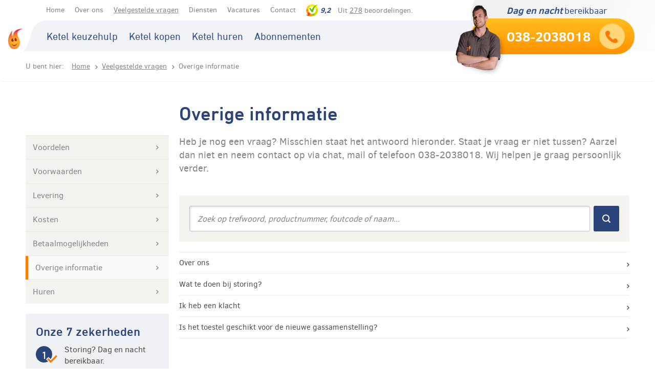

--- FILE ---
content_type: text/html; charset=UTF-8
request_url: https://www.keteldienst.nl/faqs/overige-informatie/
body_size: 6164
content:
<!DOCTYPE html>
<!--[if lt IE 7]><html class="no-js lt-ie9 lt-ie8 lt-ie7" lang="nl"><![endif]-->
<!--[if IE 7]><html class="no-js lt-ie9 lt-ie8 ie7" lang="nl"><![endif]-->
<!--[if IE 8]><html class="no-js lt-ie9 ie8" lang="nl"><![endif]-->
<!--[if IE 9]><html class="no-js ie9" lang="nl"><![endif]-->
<!--[if gt IE 9]><!--><html class="no-js" lang="nl"><!--<![endif]-->
    <head>
        <!-- Webstores Internet totaalbureau - www.webstores.nl -->
        <meta charset="utf-8">
        <meta http-equiv="X-UA-Compatible" content="IE=edge">
        <title>Overige informatie | Keteldienst</title>
		            <meta name="description" content="Een vraag? Kijk eens bij overige informatie. Staat hier je vraag niet tussen. Aarzel dan niet en neem contact op via chat, mail of telefoon 038-2038018. " >
        
    <link rel="canonical" href="https://www.keteldienst.nl/faqs/overige-informatie/">
    <meta property="og:title" content="Overige informatie | Keteldienst" />

    <meta property="og:description" content="Een vraag? Kijk eens bij overige informatie. Staat hier je vraag niet tussen. Aarzel dan niet en neem contact op via chat, mail of telefoon 038-2038018. "/>

    <meta property="og:image" content="https://www.keteldienst.nl//img/keteldienst-logo.png" />

    <meta property="og:url" content="https://www.keteldienst.nl/faqs/overige-informatie/" />
        <!-- Google Tag Manager -->
<script>(function(w,d,s,l,i){w[l]=w[l]||[];w[l].push({'gtm.start':
        new Date().getTime(),event:'gtm.js'});var f=d.getElementsByTagName(s)[0],
        j=d.createElement(s),dl=l!='dataLayer'?'&l='+l:'';j.async=true;j.src=
        'https://www.googletagmanager.com/gtm.js?id='+i+dl;f.parentNode.insertBefore(j,f);
    })(window,document,'script','dataLayer','GTM-KSRJRR');
</script>
<!-- End Google Tag Manager -->        <meta name="author" content="Keteldienst">
        <meta name="viewport" content="width=device-width">
        <link href="/js/vendor/flickity/flickity.min.css" rel="stylesheet">
        <link href="/css/main.css" rel="stylesheet">
        <link href="/img/favicon.ico" rel="shortcut icon">
        <script src="/js/vendor/modernizr.custom.js"></script>
        <!--[if lt IE 9]><script src="/js/vendor/respond.min.js"></script><![endif]-->
		<script src="https://www.google.com/recaptcha/api.js" async defer></script>
    </head>
    <body  class="section-faq" itemscope itemtype="http://schema.org/WebPage">
        <!-- Google Tag Manager (noscript) -->
<noscript><iframe src="https://www.googletagmanager.com/ns.html?id=GTM-KSRJRR" height="0" width="0" style="display:none;visibility:hidden"></iframe></noscript>
<!-- End Google Tag Manager (noscript) -->                <header id="header">
    <div id="logo" class="left">
        <a href="/" title="Ga naar de homepage van Keteldienst">
            <img src="/img/keteldienst-logo-small.png" srcset="/img/keteldienst-logo-small@x2.png 2x" alt="Keteldienst" width="30" height="41">
            <img src="/img/keteldienst-logo.png" srcset="/img/keteldienst-logo@x2.png 2x" alt="Keteldienst" width="177" height="119">
        </a>
    </div>
    <article class="widget widget--contact">
        <figure class="widget__thumb left">
            <img src="/img/advice-image.png" srcset="/img/advice-image@x2.png" width="126" height="166" alt="Advies? Bel: 038-2038018">
        </figure>
        <div class="widget__body">
            <h2 class="text--primary text--ellipsis">
                <em>Dag en nacht</em> bereikbaar
            </h2>
            <a class="widget--contact__phone" href="tel:038-2038018" title="Bel ons">
                <strong>038-2038018</strong>
                <span class="icon icon--50 icon--phone"></span>
            </a>
        </div>
    </article>
    <div class="hidden-mobile">
        <nav class="nav nav--primary nav--inline">
            <div class="container">
                <h2>Hoofdnavigatie</h2>
                                    
                
    
<ul ><li class="has-sub"><a href="/catalog/selector/index" title="Ketel keuzehulp"><span >Ketel keuzehulp</span></a>
<ul ><li><a href="/overstappen" title="Overstappen?">Overstappen?</a></li></ul></li><li class="has-sub"><a href="/ketel-kopen/" title="Ketel kopen"><span >Ketel kopen</span></a>
<ul ><li><a href="/ketel-kopen/" title="CV-Ketel kopen" target="_self">CV-Ketel kopen</a></li><li><a href="/cv-ketel-thermostaten/" title="Thermostaten">Thermostaten</a></li><li class=" hidden-mobile"><a href="/offertevergelijker" title="Offerte vergelijker">Offerte vergelijker</a></li><li><a href="/online-cv-ketel-advies-keteldienst/" title="Advies">Advies</a></li></ul></li><li class="has-sub"><a href="/ketel-huren/" title="Ketel huren"><span >Ketel huren</span></a>
<ul ><li><a href="/ketel-huren/" title="CV-Ketel huren">CV-Ketel huren</a></li><li><a href="/thermostaten-2/" title="Thermostaten">Thermostaten</a></li><li class=" hidden-mobile"><a href="/offertevergelijker" title="Offerte vergelijker">Offerte vergelijker</a></li><li><a href="/advies-cvketel-huren/" title="Advies ">Advies </a></li></ul></li><li class="has-sub"><a href="/abonnementen/" title="Abonnementen"><span >Abonnementen</span></a>
<ul ><li><a href="/cv-ketel-service-en-onderhoud/" title="Service & Onderhoud">Service & Onderhoud</a></li><li class="has-sub"><a href="/cv-ketel-onderhoudsabonnementen/" title="Onderhoudsabonnementen">Onderhoudsabonnementen</a>
<ul ><li><a href="/cv-onderhoudsabonnement-all-in/" title="All-in abonnement">All-in abonnement</a></li><li><a href="/cv-onderhoudsabonnement-comfort/" title="Comfort abonnement">Comfort abonnement</a></li><li><a href="/cv-onderhoudsabonnement-basis/" title="Basis abonnement">Basis abonnement</a></li></ul></li><li class="has-sub"><a href="/storing-cv-ketel/" title="Storingen ">Storingen </a>
<ul ><li><a href="/storing-vaillant-cv-ketel/" title="Storing Vaillant CV Ketel">Storing Vaillant CV Ketel</a></li><li><a href="/atag-cv-ketels/" title="Storing ATAG CV Ketel">Storing ATAG CV Ketel</a></li><li><a href="/storing-aan-jouw-awb-cv-ketel/" title="Storing AWB CV Ketel">Storing AWB CV Ketel</a></li><li><a href="/storing-aan-jouw-intergas-cv-ketel/" title="Storing Intergas CV Ketel">Storing Intergas CV Ketel</a></li><li><a href="/storing-cvketel-bosch/" title="Storing Bosch CV Ketel">Storing Bosch CV Ketel</a></li><li><a href="/nefit-cv-ketels/" title="Storing Nefit CV Ketel">Storing Nefit CV Ketel</a></li><li><a href="/remeha-cv-ketel/" title="Storing Remeha CV Ketel">Storing Remeha CV Ketel</a></li></ul></li><li><a href="/advies-onderhoudsabonnement-cv-ketel/" title="Advies">Advies</a></li><li><a href="/storingscodes" title="Storingscode hulp">Storingscode hulp</a></li></ul></li></ul>
            </div>
        </nav>
    </div>
    <div class="header__meta hidden-mobile">
        <div class="container clearfix">
            <nav class="nav nav--meta nav--inline left">
                <h2>Meta navigatie</h2>
                                    
                
    
<ul ><li><a href="/" title="Home"><span >Home</span></a></li><li class="has-sub"><a href="/over-ons/" title="Over ons"><span >Over ons</span></a>
<ul ><li><a href="/medewerkers-team-keteldienst/" title="Keteldienstfamilie, onze mensen">Keteldienstfamilie, onze mensen</a></li><li><a href="/cv-ketel-keurmerken/" title="Keurmerken">Keurmerken</a></li><li><a href="/werkwijze-software/" title="Werkwijze">Werkwijze</a></li><li><a href="/reviews/klantbeoordelingen/" title="Klantbeoordelingen">Klantbeoordelingen</a></li><li class="has-sub"><a href="/vaiilant-partner/" title="Partners">Partners</a>
<ul ><li class="has-sub"><a href="/vaillant-cv-ketel/" title="Vaillant">Vaillant</a>
<ul ><li><a href="/vaillant-vsmart-slimme-thermostaat/" title="vSMART">vSMART</a></li><li><a href="/vaillant-cv-ketel-ecotecplus/" title="CV-ketels">CV-ketels</a></li></ul></li><li><a href="/honeywell/" title="Honeywell">Honeywell</a></li></ul></li><li><a href="/news/blog-nieuws-en-tips-cv-ketel/" title="Blog">Blog</a></li></ul></li><li class="has-sub selected"><a href="/faqs/veelgestelde-cv-ketel-vragen/" title="Veelgestelde vragen"><span >Veelgestelde vragen</span></a>
<ul ><li><a href="/faqs/voordelen/" title="Voordelen">Voordelen</a></li><li><a href="/faqs/garantie-voorwaarden/" title="Voorwaarden">Voorwaarden</a></li><li><a href="/faqs/levering-cv-ketel/" title="Levering">Levering</a></li><li><a href="/faqs/cv-ketel-kosten/" title="Kosten">Kosten</a></li><li><a href="/faqs/betaalmogelijkheden-cv-ketels/" title="Betaalmogelijkheden">Betaalmogelijkheden</a></li><li class=" false"><a href="/faqs/overige-informatie/" title="Overige informatie">Overige informatie</a></li><li><a href="/faqs/cv-ketel-huren/" title="Huren">Huren</a></li></ul></li><li class="has-sub"><a href="/service-onderhoud-cvketel/" title="Diensten"><span >Diensten</span></a>
<ul ><li><a href="/guarantees/zeven-zekerheden-van-keteldienst/" title="Zeker Keteldienst!">Zeker Keteldienst!</a></li></ul></li><li class="has-sub"><a href="/vacatures/" title="Vacatures"><span >Vacatures</span></a>
<ul ><li><a href="/servicemonteur-noordoostpolder/" title="Vacature Servicemonteur Noordoostpolder">Vacature Servicemonteur Noordoostpolder</a></li><li><a href="/servicemonteur-ijsselmuiden/" title="Vacature Servicemonteur IJsselmuiden / Zwolle">Vacature Servicemonteur IJsselmuiden / Zwolle</a></li></ul></li><li class="has-sub"><a href="/contact/" title="Contact"><span >Contact</span></a>
<ul ><li><a href="/keteldienst-zwolle/" title="Keteldienst Zwolle">Keteldienst Zwolle</a></li><li><a href="/keteldienst-kampen/" title="Keteldienst Kampen">Keteldienst Kampen</a></li><li><a href="/keteldienst-ommen/" title="Keteldienst Ommen">Keteldienst Ommen</a></li><li><a href="/keteldienst-lelystad/" title="Keteldienst Lelystad">Keteldienst Lelystad</a></li><li><a href="/keteldienst-almere/" title="Keteldienst Almere">Keteldienst Almere</a></li><li><a href="/keteldienst-emmeloord/" title="Keteldienst Emmeloord">Keteldienst Emmeloord</a></li><li><a href="/keteldienst-urk/" title="Keteldienst Urk">Keteldienst Urk</a></li><li><a href="/locations" title="Werkgebieden">Werkgebieden</a></li></ul></li></ul>
            </nav>
                            <article class="widget widget--rating left">
                    <div class="widget__body">
                        <img src="/img/kiyoh-header-logo.png" srcset="/img/kiyoh-header-logo@x2.png" width="24" height="24" alt="Kiyoh logo">
                        <em class="score">9,2</em>
                        Uit <a href="/reviews/klantbeoordelingen/" title="278 beoordelingen">278</a> beoordelingen.
                    </div>
                </article>
                    </div>
    </div>
</header>        <main id="main">
    <nav id="breadcrumbs"><div class="container"><h2 class="hidden-mobile">U bent hier:</h2><p itemprop="breadcrumb"><a class="more" title="Home" href="/">Home</a><a class="more" title="Veelgestelde vragen" href="/faqs/veelgestelde-cv-ketel-vragen/">Veelgestelde vragen</a><strong>Overige informatie</strong></p></div></nav>    <div class="container">
        <div class="grid">
            <div class="grid__item three-quarters push-one-quarter">
                <header class="content-header">
                    <h1>Overige informatie</h1>
                </header>
            </div>
        </div>
        <div class="grid">
            
<aside id="sidebar" class="grid__item one-quarter">
            <nav id="secondary-nav" class="nav nav--secondary nav--stacked nav--togglable">
            
<ul ><li><a href="/faqs/voordelen/" title="Voordelen"><span class="more more--large">Voordelen</span></a></li><li><a href="/faqs/garantie-voorwaarden/" title="Voorwaarden"><span class="more more--large">Voorwaarden</span></a></li><li><a href="/faqs/levering-cv-ketel/" title="Levering"><span class="more more--large">Levering</span></a></li><li><a href="/faqs/cv-ketel-kosten/" title="Kosten"><span class="more more--large">Kosten</span></a></li><li><a href="/faqs/betaalmogelijkheden-cv-ketels/" title="Betaalmogelijkheden"><span class="more more--large">Betaalmogelijkheden</span></a></li><li class=" selected"><a href="/faqs/overige-informatie/" title="Overige informatie"><span class="more more--large">Overige informatie</span></a></li><li><a href="/faqs/cv-ketel-huren/" title="Huren"><span class="more more--large">Huren</span></a></li></ul>        </nav>
        <article class="widget panel">
    <header class="header">
        <h2>Onze 7 zekerheden</h2>
    </header>
    <div class="widget__body">
        <ul class="list list--icon list--icon--48">
                            <li class="clearfix">
                    <span class="list__icon list__icon--certainty">
                        1                    <span class="icon icon--24 icon--check"></span>
                    </span>
                    <span class="text">Storing? Dag en nacht bereikbaar.</span>
                </li>
                                <li class="clearfix">
                    <span class="list__icon list__icon--certainty">
                        2                    <span class="icon icon--24 icon--check"></span>
                    </span>
                    <span class="text">Persoonlijk en betrokken.</span>
                </li>
                                <li class="clearfix">
                    <span class="list__icon list__icon--certainty">
                        3                    <span class="icon icon--24 icon--check"></span>
                    </span>
                    <span class="text">Service zonder zorgen.</span>
                </li>
                                <li class="clearfix">
                    <span class="list__icon list__icon--certainty">
                        4                    <span class="icon icon--24 icon--check"></span>
                    </span>
                    <span class="text">25 jaar vakmanschap.</span>
                </li>
                                <li class="clearfix">
                    <span class="list__icon list__icon--certainty">
                        5                    <span class="icon icon--24 icon--check"></span>
                    </span>
                    <span class="text">Onderdelen op voorraad en kennis van jouw CV-ketel</span>
                </li>
                                <li class="clearfix">
                    <span class="list__icon list__icon--certainty">
                        6                    <span class="icon icon--24 icon--check"></span>
                    </span>
                    <span class="text">Nieuwe CV-ketel al binnen 1 werkdag!</span>
                </li>
                                <li class="clearfix">
                    <span class="list__icon list__icon--certainty">
                        7                    <span class="icon icon--24 icon--check"></span>
                    </span>
                    <span class="text">Nette en schone oplevering.</span>
                </li>
                        </ul>
    </div>
</article></aside>
            <div id="content" class="grid__item three-quarters">
                <section>
                    <p class="intro">Heb je nog een vraag? Misschien staat het antwoord hieronder. Staat je vraag er niet tussen? Aarzel dan niet en neem contact op via chat, mail of telefoon <a title="Bel direct" href="tel:038-2038018">038-2038018</a>. Wij helpen je graag persoonlijk verder.  </p>
                    <div class="panel panel--primary">
                        <form class="quick-search quick-search--wide" action="/faqs/overige-informatie/" method="post">
                            <input name="data[term]" class="quick-search__field text" placeholder="Zoek op trefwoord, productnummer, foutcode of naam...">
                            <button class="quick-search__action button">
                                <span class="icon icon--16 icon--white-zoom"></span>
                            </button>
                        </form>
                    </div>
                                            <div class="row">
                            <div class="grid">
                                <div class="grid__item one-whole">
                                    <nav class="nav nav--faq">
                                        <ul>
                                                                                            <li>
                                                    <a class="more more--dark more--block"
                                                       href="/faqs/item/over-ons/"
                                                       title="Over ons">
                                                        Over ons                                                    </a>
                                                </li>
                                                                                                <li>
                                                    <a class="more more--dark more--block"
                                                       href="/faqs/item/hoe-handelen-jullie-klachten-af/"
                                                       title="Wat te doen bij storing?">
                                                        Wat te doen bij storing?                                                    </a>
                                                </li>
                                                                                                <li>
                                                    <a class="more more--dark more--block"
                                                       href="/faqs/item/ik-heb-een-klacht/"
                                                       title="Ik heb een klacht">
                                                        Ik heb een klacht                                                    </a>
                                                </li>
                                                                                                <li>
                                                    <a class="more more--dark more--block"
                                                       href="/faqs/item/is-de-cv-ketel-geschikt-voor-de-nieuwe-gas-samenstelling/"
                                                       title="Is het toestel geschikt voor de nieuwe gassamenstelling? ">
                                                        Is het toestel geschikt voor de nieuwe gassamenstelling?                                                     </a>
                                                </li>
                                                                                        </ul>
                                    </nav>
                                </div>
                            </div>
                        </div>
                                        </section>
            </div>
        </div>
    </div>
</main>
        <!-- Mobile nav -->
<button class="button button--bordered button--transparent button--small open-drawer mobile-nav-drawer-toggler visible-mobile">
    <span class="icon icon--16 icon--menu"></span> Menu
</button>
<section id="mobile-nav-drawer" class="drawer drawer--mobile-nav nav--togglable visible-mobile">
    <header class="drawer__header clearfix">
        <h2 class="text--primary left">Menu</h2>
        <button class="right drawer__close drawer--mobile-nav__close button button--primary mobile-nav-drawer-toggler button--square">
            <span class="icon icon--20 icon--white-close"></span>
        </button>
    </header>
    <div id="mobile-drawer-canvas" class="drawer__body">
        <!-- Menu's canvas -->
    </div>
</section>
<div class="drawer-backdrop"></div>        <footer id="footer">
    <div class="footer__main">
        <div class="container">
            <div class="grid">
                
<div class="grid__item one-quarter">
    <article class="widget address-widget">
        <h3 class="h2">Contact</h3>
        <div class="address" itemscope itemtype="http://schema.org/Organization">
            <strong class="visually-hidden" itemprop="name">Keteldienst</strong>

                            <p itemprop="address" itemscope itemtype="http://schema.org/PostalAddress">
                                            <span itemprop="streetAddress">Ridderinkweg 6</span><br>
                                                                <span itemprop="postalCode">7735 KG</span>
                                                                <span itemprop="addressLocality">Ommen (Arriën)</span><br>
                                    </p><br>
            
                            <p>
                    <strong>T:</strong>
                    <a href="tel:038-2038018" title="Bel direct" itemprop="tel">038-2038018</a>
                </p>
            
                            <p>
                    <strong>E:</strong>
                    <a href="mailto:verkoop@keteldienst.nl" title="Stuur een e-mail" itemprop="email">verkoop@keteldienst.nl</a>
                </p>
            
                            <p>
                    <strong>Whatsapp:</strong>
                    <span itemprop="faxNumber">038 2038018</span>
                </p>
            
            <p><strong>KvK-nummer:</strong> <span itemprop="kvkNumber">63066173</span></p>
            <p><strong>BTW-nummer:</strong> <span itemprop="kvkNumber">NL855077426B01</span></p>
        </div>
    </article>
</div>                <div class="grid__item one-half">
                    <div class="grid">
                        <div class="grid__item one-third hidden-mobile">
                            <nav class="nav nav--stacked">
                                <h3 class="h2">Klantenservice</h3>
                                                                    
                
    
<ul ><li><a href="/klantenservice/" title="Klantenservice">Klantenservice</a></li><li><a href="/faqs/index/id:5/slug:levering" title="Bestelling & Levering" target="_self">Bestelling & Levering</a></li><li><a href="/garantie/" title="Garantie">Garantie</a></li><li><a href="/storingen/" title="Storingen">Storingen</a></li><li><a href="/cv-ketel-onderhoud/" title="Cv-ketel onderhoud">Cv-ketel onderhoud</a></li><li><a href="/wijzigingen-doorgeven/" title="Wijzigingen doorgeven">Wijzigingen doorgeven</a></li></ul>
                            </nav>
                        </div>
                        <div class="grid__item one-third hidden-mobile">
                            <nav class="nav nav--stacked">
                                <h3 class="h2">Over Keteldienst</h3>
                                                                    
                
    
<ul ><li><a href="/reviews/klantbeoordelingen/" title="Klantbeoordelingen">Klantbeoordelingen</a></li><li><a href="/pages/index/id:4/slug:ons-team" title="Ons team">Ons team</a></li><li><a href="/over-ons/" title="Over ons">Over ons</a></li><li><a href="/news/blog-nieuws-en-tips-cv-ketel/" title="Blog" target="_self">Blog</a></li><li><a href="/contact/" title="Contact">Contact</a></li></ul>
                            </nav>
                        </div>
                        <div class="grid__item one-third hidden-mobile">
                            <nav class="nav nav--stacked">
                                <h3 class="h2">In uw regio</h3>
                                                                    
                
    
<ul ><li><a href="/cv-ketels-almere" title="CV-ketels Almere" target="_self">CV-ketels Almere</a></li><li><a href="/cv-ketels-emmeloord" title="CV-ketels Emmeloord">CV-ketels Emmeloord</a></li><li><a href="/cv-ketels-kampen" title="CV-ketels Kampen">CV-ketels Kampen</a></li><li><a href="/cv-ketels-lelystad" title="CV-ketels Lelystad">CV-ketels Lelystad</a></li><li><a href="/cv-ketels-ommen" title="CV-ketels Ommen">CV-ketels Ommen</a></li><li><a href="/cv-ketels-urk" title="CV-ketels Urk">CV-ketels Urk</a></li><li><a href="/cv-ketels-zwolle" title="CV-ketels Zwolle">CV-ketels Zwolle</a></li></ul>
                            </nav>
                        </div>
                    </div>
                </div>
                <div class="grid__item one-quarter hidden-mobile">
                    <figure class="media">
                        <img src="/img/netherlands-map.png" srcset="/img/map-netherlands@x2.png 2x" width="212" height="220" alt="Locaties Keteldienst">
                    </figure>
                </div>
            </div>
        </div>
    </div>
    <div class="footer__footnote hidden-mobile">
        <div class="container clearfix">
            <nav class="nav--social">
    <ul class="list list--inline left">
        <!--<li class="list__item">
            <a href="#" title="Volg ons op Linkedin">
                <span class="icon icon--24 icon--linkedin"></span>
            </a>
        </li>-->
        <li class="list__item">
            <a target="_blank" href="https://twitter.com/keteldienst" title="Volg ons op Twitter">
                <span class="icon icon--24 icon--twitter"></span>
            </a>
        </li>
        <li class="list__item">
            <a target="_blank" href="https://www.facebook.com/Keteldienst/" title="Volg ons op Facebook">
                <span class="icon icon--24 icon--facebook"></span>
            </a>
        </li>
        <li class="list__item">
            <a target="_blank" href="https://instagram.com/keteldienst/" title="Volg ons op Instagram">
                <span class="icon icon--24 icon--instagram"></span>
            </a>
        </li>
        <li class="list__item">
            <a target="_blank" href="https://www.youtube.com/channel/UCd5WMm7Q9YNHfCp-VL8ymnQ" title="Volg ons op Youtube">
                <span class="icon icon--24 icon--youtube"></span>
            </a>
        </li>
        <li class="list__item">
            <a target="_blank" href="https://plus.google.com/100315421367415704064" title="Volg ons op Google Plus">
                <span class="icon icon--24 icon--googleplus"></span>
            </a>
        </li>
        <li class="list__item">
            <a target="_blank" href="https://www.pinterest.com/keteldienst/" title="Volg ons op Pinterest">
                <span class="icon icon--24 icon--pinterest"></span>
            </a>
        </li>
        <li class="list__item">
            <a target="_blank" href="http://www.vaillant.nl" title="Vaillant">
                <img src="/img/vaillant-logo.png" srcset="/img/vaillant-logo@x2.png 2x" width="100" height="24" alt="Vaillant">
            </a>
        </li>
        <li class="list__item">
            <a target="_blank" title="Beoordelingen op Kiyoh" href="https://www.kiyoh.nl/keteldienst/">
                <img width="60" height="24" alt="Beoordelingen op Kiyoh" srcset="/img/kiyoh-logo@x2.png 2x" src="/img/kiyoh-logo.png">
            </a>
        </li>
    </ul>
</nav>
            <nav class="nav--tertiary">
                                    
                
    
<ul class="list list--inline left" ><li class="list__item"><a href="/privacybeleid-keteldienst/" title="Privacy Policy">Privacy Policy</a></li><li class="list__item"><a href="/algemene-voorwaarden/" title="Voorwaarden ">Voorwaarden </a></li><li class="list__item"><a href="/sitemap" title="Sitemap">Sitemap</a></li><li class="list__item"><a href="/disclaimer/" title="Disclaimer">Disclaimer</a></li></ul>
            </nav>
            <ul class="list list--payment-methods list--inline right">
                <li class="list__item">
                    <img src="/img/payment-methods/ideal.png" srcset="/img/payment-methods/ideal@x2.png" width="27" height="24" alt="iDeal">
                </li>
                <li class="list__item">
                    <img src="/img/payment-methods/pin.png" srcset="/img/payment-methods/pin@x2.png" width="35" height="24" alt="Pin">
                </li>
                <li class="list__item">
                    <img src="/img/payment-methods/visa.png" srcset="/img/payment-methods/visa@x2.png" width="51" height="16" alt="Visa">
                </li>
                <li class="list__item">
                    <img src="/img/payment-methods/mastercard.png" srcset="/img/payment-methods/mastercard@x2.png" width="40" height="24" alt="Mastercard">
                </li>
                <li class="list__item">
                    <img src="/img/payment-methods/paypal.png" srcset="/img/payment-methods/paypal@x2.png" width="71" height="20" alt="Paypal">
                </li>
            </ul>
        </div>
    </div>
</footer>
                <script src="/js/vendor/jquery-1.11.1.min.js?1644584231"></script>
<script src="/js/vendor/webshim/polyfiller.js?1644584231"></script>
<script src="/js/vendor/flickity/flickity.pkgd.min.js?1644584231"></script>
<script src="/js/vendor/jquery.sticky-kit.min.js?1644584231"></script>
<script src="/js/vendor/jquery.matchHeight.min.js?1644584231"></script>
<script src="/js/jquery.flot.min.js?1644584231"></script>

<script src="/min/?f=js/vendor/jquery.fancybox.pack.js,js/vendor/jquery-ui.js,js/vendor/jquery.ui.datepicker-nl.js,js/datepicker.js,js/filterform.js,js/formfielddependency.js,js/toggler.js,js/youtube.js,js/handleChanges.js,js/responsive.js,js/reader.js,js/tabs.js,js/map.js,js/main.js&amp;23024179234"></script>



<script src="https://maps.googleapis.com/maps/api/js?key=AIzaSyAinoq1QAvDAK6jAeCOPQx2Gfoi9eYaLS8&amp;callback=initMaps" async defer></script>                
                		<script type="text/javascript">
		  var onloadCallback = function() {

		  };
		</script>
		<script src="https://www.google.com/recaptcha/api.js?onload=onloadCallback&render=explicit"
			async defer>
		</script>
    </body>
</html>

--- FILE ---
content_type: text/css
request_url: https://www.keteldienst.nl/css/main.css
body_size: 31519
content:
/**
 * Main.css - Global styles
 *
 * @author Webstores <info at webstores dot nl>
 *         Copyright (c) Webstores internet totaalbureau <http://www.webstores.nl/>
 */
/*
    Fonts:
    --------------------------------------
    font-weight: normal;
    font-family: 'clear_sansregular', Arial, Helvetica, sans-serif;
    font-family: 'clear_sansbold', Arial, Helvetica, sans-serif;
    font-family: 'DIN Next W01 Regular', 'clear_sansregular', Arial, Helvetica, sans-serif;
    font-family: 'DIN Next W01 Medium', 'clear_sansregular', Arial, Helvetica, sans-serif;
    font-family: 'DIN Next W01 Light', 'clear_sansregular', Arial, Helvetica, sans-serif;
    font-family: 'janda_everyday_casualregular', 'clear_sansregular', Arial, Helvetica, sans-serif;


 */
/* Fonts */
@import url('https://fast.fonts.net/cssapi/20321511-a32a-4361-8cf5-60a51d410cb7.css');

@font-face {
    font-family: 'clear_sansregular';
    src: url('../fonts/ClearSans-Regular-webfont.eot');
    src: url('../fonts/ClearSans-Regular-webfont.eot?#iefix') format('embedded-opentype'),
    url('../fonts/ClearSans-Regular-webfont.woff') format('woff'),
    url('../fonts/ClearSans-Regular-webfont.ttf') format('truetype'),
    url('../fonts/ClearSans-Regular-webfont.svg#clear_sansregular') format('svg');
    font-weight: normal;
    font-style: normal;
}

@font-face {
    font-family: 'clear_sansbold';
    src: url('../fonts/ClearSans-Bold-webfont.eot');
    src: url('../fonts/ClearSans-Bold-webfont.eot?#iefix') format('embedded-opentype'),
    url('../fonts/ClearSans-Bold-webfont.woff') format('woff'),
    url('../fonts/ClearSans-Bold-webfont.ttf') format('truetype'),
    url('../fonts/ClearSans-Bold-webfont.svg#clear_sansbold') format('svg');
    font-weight: normal;
    font-style: normal;
}

@font-face {
    font-family: 'janda_everyday_casualregular';
    src: url('../fonts/jandaeverydaycasual-webfont.eot');
    src: url('../fonts/jandaeverydaycasual-webfont.eot?#iefix') format('embedded-opentype'),
    url('../fonts/jandaeverydaycasual-webfont.woff2') format('woff2'),
    url('../fonts/jandaeverydaycasual-webfont.woff') format('woff'),
    url('../fonts/jandaeverydaycasual-webfont.ttf') format('truetype'),
    url('../fonts/jandaeverydaycasual-webfont.svg#janda_everyday_casualregular') format('svg');
    font-weight: normal;
    font-style: normal;
}

/* Base */

html {
    -webkit-text-size-adjust: 100%;
    -ms-text-size-adjust: 100%;
}

html.loading * {
    cursor: progress !important;
}

html.loading a,
html.loading a * {
    cursor: pointer !important;
}

body,
button,
input,
select,
textarea {
    font: 16px/1.4 'clear_sansregular', Arial, Helvetica, sans-serif;
    -webkit-font-smoothing: antialiased;
    /*-moz-osx-font-smoothing: grayscale*/
}

html,
body {
    overflow-x: hidden;
}

body {
    margin: 0;
    background-color: #FFF;
    color: #4C4C4C;
}

a {
    background: transparent;
    color: #2B4479;
    -webkit-transition: background-color 0.2s, color 0.2s, opacity 0.2s;
    transition: background-color 0.2s, color 0.2s, opacity 0.2s;
}

a:hover {
    /*color: #4AA5DD;*/
    opacity: 0.8;
    filter: alpha(opacity=80);
}

[href^="tel:"],
[href^="tel:"]:hover {
    color: inherit;
}

[href^="tel:"] {
    text-decoration: none;
}

b, strong {
    font-weight: normal;
    font-family: 'clear_sansbold', Arial, Helvetica, sans-serif;
}

dd {
    margin: 0;
}

dt {
    font-weight: normal;
    font-family: 'clear_sansbold', Arial, Helvetica, sans-serif;
}

h1, h2, h3, h4, h5, h6,
.h1, .h2, .h3, .h4, .h5, .h6 {
    line-height: 1.2;
    color: #2B4479;
    font-weight: normal;
    font-family: 'DIN Next W01 Medium', 'clear_sansregular', Arial, Helvetica, sans-serif;
}

h1 a, h2 a, h3 a, h4 a, h5 a, h6 a,
.h1 a, .h2 a, .h3 a, .h4 a, .h5 a, .h6 a {
    text-decoration: none;
}

h1, .h1 {
    margin: 0;
    font-size: 38px;
}

h2, h3, h4, h5, h6,
.h2, .h3, .h4, .h5, .h6 {
    margin: 0 0 10px;
}

h2, .h2 {
    font-size: 24px;
}

#content h2 {
    color: #FF7B00;
}

h3, .h3 {
    font-size: 22px;
}

h4, .h4 {
    font-size: 20px;
}

h5, .h5 {
    font-size: 18px;
}

h6, .h6 {
    font-size: 16px;
}

hr {
    height: 0;
    border: 0;
    border-top: 1px solid #E5E5E5;
}

img {
    max-width: 100%;
    height: auto;
    border: 0;
}

nav h2 {
    display: none;
}

ol, ul {
    padding: 0 0 0 30px;
}

p:empty {
    display: none;
}

/* Vertical rhythm */

blockquote, dl, fieldset,
figure, form, ol, p, ul, table,
.address, .item, .panel, .widget {
    margin: 0 0 20px;
}

hr,
.button-bar {
    margin: 20px 0;
}

ol ol,
ul ul {
    margin-bottom: 0;
}

/* Tables */

table {
    width: 100%;
    border-collapse: collapse;
    border-spacing: 0;
    empty-cells: show;
}

th, td {
    padding: 0 0 0 10px;
}

th:first-child,
td:first-child {
    padding-left: 0;
}

th, thead td {
    font-weight: normal;
    font-family: 'clear_sansbold', Arial, Helvetica, sans-serif;
    text-align: left;
}

/* Basic tables */

.basic-table > tbody > tr > th,
.basic-table > tbody > tr > td {
    padding: 10px 0 10px 10px;
}

.basic-table > tbody > tr > th:first-child,
.basic-table > tbody > tr > td:first-child {
    padding-left: 0;
}

/* Bordered tables */

.bordered-table > tbody > tr > th,
.bordered-table > tbody > tr > td {
    border-bottom: 2px solid #E5E0D6;
}

/* Striped tables */

.striped-table > tbody > tr:nth-child(even) {
    background-color: #F6F4F1;
}

.striped-table > tbody > tr.even { /* < IE9 */
    background-color: #F6F4F1;
}

/* Condensed tables */

.condensed-table > tbody > tr > th,
.condensed-table > tbody > tr > td {
    padding: 2px 10px;
}

/* Padded tables */

.padded-table > tbody > tr > th,
.padded-table > tbody > tr > td {
    padding: 20px 10px;
}

/* Additional table classes */

.clickable td {
    cursor: pointer;
}

.row-action {
    width: 16px;
    white-space: nowrap;
}

.row-actions ul {
    margin: 0;
    padding: 0;
    list-style: none;
}

.row-actions li {
    float: left;
    margin: 0 0 0 5px;
}

.row-actions li:first-child {
    margin-left: 0;
}

/* General form styles */

fieldset {
    padding: 0;
    border: 0;
}

label[for] {
    cursor: pointer;
}

button,
input.text,
select,
textarea {
    margin: 0;
}

button,
input,
label,
select {
    vertical-align: middle;
}

input.text,
select,
textarea {
    font-size: 16px;
    font-style: italic;
    border: 1px solid #C7C7C7;
    -webkit-box-shadow: inset 4px 4px 4px -4px rgba(0, 0, 0, 0.2);
            box-shadow: inset 4px 4px 4px -4px rgba(0, 0, 0, 0.2);
    border-radius: 3px;
    outline: none;
    color: #333;
}

.grid__item > input.text,
.grid__item > input[type="file"],
.grid__item > select,
.grid__item > textarea {
    width: 100%;
}

input.text:focus,
select:focus,
textarea:focus {
    border-color: #999;
}

input.text,
textarea {
    padding: 7px 15px;
    -webkit-box-sizing: border-box;
            box-sizing: border-box;
}

input.text,
select {
    height: 50px;
}

select {
    padding: 12px; /* Padding is the only way to vertical center <select> text in Firefox. Be sure to adjust this + .user-error style if <select> height changes. */
}

textarea {
    height: 150px;
    vertical-align: baseline;
    overflow: auto;
    resize: vertical;
}

.select {
    background: #FFF url(../img/arrow-sprite.png) right 15px top -1822px no-repeat;
    background-image: url(../img/arrow-sprite.svg), none;
    -webkit-appearance: none;
    -moz-appearance: none;
    appearance: none;
}

.select::-ms-expand {
    display: none;
}

/* Abstract form elements */

.row {
    margin-top: 20px;
    zoom: 1;
}

.row--narrow {
    margin-top: 10px;
}

.row:first-child {
    margin-top: 0 !important;
}

.row:after {
    content: "";
    display: table;
    clear: both;
}

/* Labels */

.label--block,
.label--inline {
    font-weight: normal;
    font-family: 'clear_sansbold', Arial, Helvetica, sans-serif;
}

.label--block,
.mimic-label:before {
    display: block;
    margin-bottom: 5px;
}

.label--inline {
    display: inline-block;
    padding-top: 5px;
    width: 100%;
    text-overflow: ellipsis;
    white-space: nowrap;
    overflow: hidden;
}

.mimic-label:before {
    content: "\00a0"; /* Non-breaking space */
}

.label--avatar {
    display: block;
    width: 50px;
    height: 50px;
    background-color: #E5E0D5;
    border-radius: 100%;
    overflow: hidden;
    -webkit-transition: -webkit-box-shadow 0.2s;
    transition: -webkit-box-shadow 0.2s;
    transition: box-shadow 0.2s;
    transition: box-shadow 0.2s, -webkit-box-shadow 0.2s;
}

.control--avatar:checked + .label--avatar {
    -webkit-box-shadow: 0 0 0 3px #FF7B00;
            box-shadow: 0 0 0 3px #FF7B00;
}

/* Form hints */

input.text + .hint,
label + .hint,
select + .hint,
textarea + .hint {
    margin: 5px 0 0;
}

/* Custom form controls */

.control {
    position: absolute;
    opacity: 0;
    z-index: -1;
}

.control + label:before {
    content: "";
    display: inline-block;
    background: #FFF 50% 50% no-repeat;
    border: 1px solid #D4CBC4;
    -webkit-box-shadow: inset 1px 1px 1px rgba(0, 0, 0, 0.1);
            box-shadow: inset 1px 1px 1px rgba(0, 0, 0, 0.1);
    vertical-align: middle;
    -webkit-box-sizing: border-box;
            box-sizing: border-box;
    -webkit-transition: background 0.2s, border-color 0.2s, opacity 0.2s;
    transition: background 0.2s, border-color 0.2s, opacity 0.2s;
}

.control:hover + label:before,
.control:focus + label:before {
    border-color: #A99789;
}

.control:disabled + label:before {
    background-color: #F5F5F5;
    -webkit-box-shadow: none;
            box-shadow: none;
    opacity: 0.4;
}

.control.user-error + label:before {
    border-width: 2px;
    border-color: #C00;
}

/* Custom checkbox controls */

.control--checkbox + label:before {
    width: 20px;
    height: 20px;
    border-radius: 2px;
}

.control--checkbox:checked + label:before {
    background-image: url(../img/check-green.png);
    background-image: url(../img/check-green.svg), none;
}

/* Custom radio controls */

.control--radio + label:before {
    margin: 2px;
    padding: 3px;
    width: 16px;
    height: 16px;
    background-clip: content-box;
    border-radius: 50%;
}

.control--radio:checked + label:before {
    background-color: #339933;
}

/* Standalone custom form controls */

.control--standalone + label {
    font-size: 0;
}

/* Avatar controls */

.control--avatar + label:before {
    display: none;
}

/* Custom form controls (lt IE 9) */

.lt-ie9 .control {
    position: static;
    vertical-align: middle;
    z-index: 1;
}

.lt-ie9 .control + label:before {
    display: none;
}

/* Form options (checkbox/radio) */

.form-options {
    padding: 0;
    list-style: none;
}

.form-options li {
    position: relative;
    padding-left: 30px;
}

.form-options--no-padding li {
    padding-left: 0;
}

.form-options li + li {
    margin-top: 5px;
}

.form-options .control + label:before {
    position: absolute;
    top: 3px;
    left: 0;
}

/* Form options (lt IE 9) */

.lt-ie9 .form-options .control {
    position: absolute;
    top: 5px;
    left: 0;
}

/* Inline form options */

.form-options--inline {
    margin: 0;
    letter-spacing: 15px;
}

.form-options--inline li {
    display: inline-block;
    letter-spacing: 0;
}

/* Placeholder style */

::-webkit-input-placeholder {
    color: #858585 !important;
}

:-moz-placeholder {
    color: #858585 !important;
}

::-moz-placeholder {
    opacity: 1;
    color: #858585 !important;
}

:-ms-input-placeholder {
    color: #858585 !important;
}

.placeholder-visible {
    color: #858585;
}

option[value=""]:first-child {
    color: #858585;
}

/* Form validation style */

input.text.user-error,
select.user-error,
textarea.user-error {
    border-width: 2px;
    border-color: #C00 !important;
    -webkit-box-shadow: 0 0 3px rgba(204, 0, 0, 0.7);
            box-shadow: 0 0 3px rgba(204, 0, 0, 0.7);
}

input.text.user-error,
textarea.user-error {
    padding: 6px 8px;
}

select.user-error {
    padding: 8px;
}

input.user-error + label {
    font-weight: normal;
    font-family: 'clear_sansbold', Arial, Helvetica, sans-serif;
    color: #C00;
}

/* Webshims form element style */

input.has-input-buttons {
    padding-right: 24px;
}

.ws-date.has-input-buttons,
.ws-time.has-input-buttons {
    padding-right: 44px;
}

.input-buttons {
    margin-top: 0;
}

/**
 * UTILITIES
 * ----------------------------------------
 */

.clearfix:after {
    display: block;
    content: "";
    clear: both;
}

.left {
    float: left;
}

.right {
    float: right;
}

.text--primary {
    color: #FF7B00;
}

.text--ellipsis {
    text-overflow: ellipsis;
    white-space: nowrap;
    overflow: hidden;
}

.mb-20 {
    margin-bottom: 20px;
}

.mb-40 {
    margin-bottom: 40px;
}

/**
 * RESPONSIVE UTILITIES
 * ----------------------------------------
 */

.visible-phone,
.visible-small-desktop,
.visible-mobile,
.visible-desktop {
    display: none !important;
}

/**
 * LAYOUT ELEMENTS
 * ----------------------------------------
 */

/* Containers */

.container {
    margin: 0 auto;
    padding: 20px;
    min-width: 320px;
    max-width: 1220px;
    -webkit-box-sizing: border-box;
            box-sizing: border-box;
}

.lt-ie9 .container {
    min-width: 0;
    max-width: none;
}

/* Grid */

.grid {
    margin-left: -20px;
}

.grid:after {
    content: "";
    display: table;
    clear: both;
}

.grid + .grid {
    margin-top: 20px;
}

.grid--full {
    margin-left: 0;
}

.grid--narrow {
    margin-left: -10px;
}

.grid--wide {
    margin-left: -40px;
}

/* Grid items */

.grid__item {
    float: left;
    padding-left: 20px;
    width: 100%;
    min-height: 1px;
    -webkit-box-sizing: border-box;
            box-sizing: border-box;
}

.grid--full > .grid__item,
.grid--full__item {
    padding-left: 0;
}

.grid--narrow > .grid__item,
.grid--narrow__item {
    padding-left: 10px;
}

.grid--wide > .grid__item,
.grid--wide__item {
    padding-left: 40px;
}

/* Grid item modifiers */

.grid--reversed > .grid__item {
    float: right;
}

/* Grid widths */

.one-whole {
    width: 100%;
}

.one-half {
    width: 50%;
}

.one-third {
    width: 33.333333%;
}

.two-thirds {
    width: 66.666667%;
}

.one-quarter {
    width: 25%;
}

.two-quarters {
    width: 50%;
}

.three-quarters {
    width: 75%;
}

.one-fifth {
    width: 20%;
}

.two-fifths {
    width: 40%;
}

.three-fifths {
    width: 60%;
}

.four-fifths {
    width: 80%;
}

.one-sixth {
    width: 16.666667%;
}

.two-sixths {
    width: 33.333333%;
}

.three-sixths {
    width: 50%;
}

.four-sixths {
    width: 66.666667%;
}

.five-sixths {
    width: 83.333333%;
}

.one-eighth {
    width: 12.5%;
}

.two-eighths {
    width: 25%;
}

.three-eighths {
    width: 37.5%;
}

.four-eighths {
    width: 50%;
}

.five-eighths {
    width: 62.5%;
}

.six-eighths {
    width: 75%;
}

.seven-eighths {
    width: 87.5%;
}

.one-tenth {
    width: 10%;
}

.two-tenths {
    width: 20%;
}

.three-tenths {
    width: 30%;
}

.four-tenths {
    width: 40%;
}

.five-tenths {
    width: 50%;
}

.six-tenths {
    width: 60%;
}

.seven-tenths {
    width: 70%;
}

.eight-tenths {
    width: 80%;
}

.nine-tenths {
    width: 90%;
}

.one-twelfth {
    width: 8.333333%;
}

.two-twelfths {
    width: 16.666667%;
}

.three-twelfths {
    width: 25%;
}

.four-twelfths {
    width: 33.333333%;
}

.five-twelfths {
    width: 41.666667%;
}

.six-twelfths {
    width: 50%;
}

.seven-twelfths {
    width: 58.333333%;
}

.eight-twelfths {
    width: 66.666667%;
}

.nine-twelfths {
    width: 75%;
}

.ten-twelfths {
    width: 83.333333%;
}

.eleven-twelfths {
    width: 91.666667%;
}

/* Offset grid items */

.offset-one-whole {
    margin-left: 100%;
}

.offset-one-half {
    margin-left: 50%;
}

.offset-one-third {
    margin-left: 33.333333%;
}

.offset-two-thirds {
    margin-left: 66.666667%;
}

.offset-one-quarter {
    margin-left: 25%;
}

.offset-two-quarters {
    margin-left: 50%;
}

.offset-three-quarters {
    margin-left: 75%;
}

.offset-one-fifth {
    margin-left: 20%;
}

.offset-two-fifths {
    margin-left: 40%;
}

.offset-three-fifths {
    margin-left: 60%;
}

.offset-four-fifths {
    margin-left: 80%;
}

.offset-one-sixth {
    margin-left: 16.666667%;
}

.offset-two-sixths {
    margin-left: 33.333333%;
}

.offset-three-sixths {
    margin-left: 50%;
}

.offset-four-sixths {
    margin-left: 66.666667%;
}

.offset-five-sixths {
    margin-left: 83.333333%;
}

.offset-one-eighth {
    margin-left: 12.5%;
}

.offset-two-eighths {
    margin-left: 25%;
}

.offset-three-eighths {
    margin-left: 37.5%;
}

.offset-four-eighths {
    margin-left: 50%;
}

.offset-five-eighths {
    margin-left: 62.5%;
}

.offset-six-eighths {
    margin-left: 75%;
}

.offset-seven-eighths {
    margin-left: 87.5%;
}

.offset-one-tenth {
    margin-left: 10%;
}

.offset-two-tenths {
    margin-left: 20%;
}

.offset-three-tenths {
    margin-left: 30%;
}

.offset-four-tenths {
    margin-left: 40%;
}

.offset-five-tenths {
    margin-left: 50%;
}

.offset-six-tenths {
    margin-left: 60%;
}

.offset-seven-tenths {
    margin-left: 70%;
}

.offset-eight-tenths {
    margin-left: 80%;
}

.offset-nine-tenths {
    margin-left: 90%;
}

.offset-one-twelfth {
    margin-left: 8.333333%;
}

.offset-two-twelfths {
    margin-left: 16.666667%;
}

.offset-three-twelfths {
    margin-left: 25%;
}

.offset-four-twelfths {
    margin-left: 33.333333%;
}

.offset-five-twelfths {
    margin-left: 41.666667%;
}

.offset-six-twelfths {
    margin-left: 50%;
}

.offset-seven-twelfths {
    margin-left: 58.333333%;
}

.offset-eight-twelfths {
    margin-left: 66.666667%;
}

.offset-nine-twelfths {
    margin-left: 75%;
}

.offset-ten-twelfths {
    margin-left: 83.333333%;
}

.offset-eleven-twelfths {
    margin-left: 91.666667%;
}

/* Push grid items */

.grid__item[class*="push-"] {
    position: relative;
}

.push-one-whole {
    left: 100%;
}

.push-one-half {
    left: 50%;
}

.push-one-third {
    left: 33.333333%;
}

.push-two-thirds {
    left: 66.666667%;
}

.push-one-quarter {
    left: 25%;
}

.push-two-quarters {
    left: 50%;
}

.push-three-quarters {
    left: 75%;
}

.push-one-fifth {
    left: 20%;
}

.push-two-fifths {
    left: 40%;
}

.push-three-fifths {
    left: 60%;
}

.push-four-fifths {
    left: 80%;
}

.push-one-sixth {
    left: 16.666667%;
}

.push-two-sixths {
    left: 33.333333%;
}

.push-three-sixths {
    left: 50%;
}

.push-four-sixths {
    left: 66.666667%;
}

.push-five-sixths {
    left: 83.333333%;
}

.push-one-eighth {
    left: 12.5%;
}

.push-two-eighths {
    left: 25%;
}

.push-three-eighths {
    left: 37.5%;
}

.push-four-eighths {
    left: 50%;
}

.push-five-eighths {
    left: 62.5%;
}

.push-six-eighths {
    left: 75%;
}

.push-seven-eighths {
    left: 87.5%;
}

.push-one-tenth {
    left: 10%;
}

.push-two-tenths {
    left: 20%;
}

.push-three-tenths {
    left: 30%;
}

.push-four-tenths {
    left: 40%;
}

.push-five-tenths {
    left: 50%;
}

.push-six-tenths {
    left: 60%;
}

.push-seven-tenths {
    left: 70%;
}

.push-eight-tenths {
    left: 80%;
}

.push-nine-tenths {
    left: 90%;
}

.push-one-twelfth {
    left: 8.333333%;
}

.push-two-twelfths {
    left: 16.666667%;
}

.push-three-twelfths {
    left: 25%;
}

.push-four-twelfths {
    left: 33.333333%;
}

.push-five-twelfths {
    left: 41.666667%;
}

.push-six-twelfths {
    left: 50%;
}

.push-seven-twelfths {
    left: 58.333333%;
}

.push-eight-twelfths {
    left: 66.666667%;
}

.push-nine-twelfths {
    left: 75%;
}

.push-ten-twelfths {
    left: 83.333333%;
}

.push-eleven-twelfths {
    left: 91.666667%;
}

/* Pull grid items */

.grid__item[class*="pull-"] {
    position: relative;
}

.pull-one-whole {
    right: 100%;
}

.pull-one-half {
    right: 50%;
}

.pull-one-third {
    right: 33.333333%;
}

.pull-two-thirds {
    right: 66.666667%;
}

.pull-one-quarter {
    right: 25%;
}

.pull-two-quarters {
    right: 50%;
}

.pull-three-quarters {
    right: 75%;
}

.pull-one-fifth {
    right: 20%;
}

.pull-two-fifths {
    right: 40%;
}

.pull-three-fifths {
    right: 60%;
}

.pull-four-fifths {
    right: 80%;
}

.pull-one-sixth {
    right: 16.666667%;
}

.pull-two-sixths {
    right: 33.333333%;
}

.pull-three-sixths {
    right: 50%;
}

.pull-four-sixths {
    right: 66.666667%;
}

.pull-five-sixths {
    right: 83.333333%;
}

.pull-one-eighth {
    right: 12.5%;
}

.pull-two-eighths {
    right: 25%;
}

.pull-three-eighths {
    right: 37.5%;
}

.pull-four-eighths {
    right: 50%;
}

.pull-five-eighths {
    right: 62.5%;
}

.pull-six-eighths {
    right: 75%;
}

.pull-seven-eighths {
    right: 87.5%;
}

.pull-one-tenth {
    right: 10%;
}

.pull-two-tenths {
    right: 20%;
}

.pull-three-tenths {
    right: 30%;
}

.pull-four-tenths {
    right: 40%;
}

.pull-five-tenths {
    right: 50%;
}

.pull-six-tenths {
    right: 60%;
}

.pull-seven-tenths {
    right: 70%;
}

.pull-eight-tenths {
    right: 80%;
}

.pull-nine-tenths {
    right: 90%;
}

.pull-one-twelfth {
    right: 8.333333%;
}

.pull-two-twelfths {
    right: 16.666667%;
}

.pull-three-twelfths {
    right: 25%;
}

.pull-four-twelfths {
    right: 33.333333%;
}

.pull-five-twelfths {
    right: 41.666667%;
}

.pull-six-twelfths {
    right: 50%;
}

.pull-seven-twelfths {
    right: 58.333333%;
}

.pull-eight-twelfths {
    right: 66.666667%;
}

.pull-nine-twelfths {
    right: 75%;
}

.pull-ten-twelfths {
    right: 83.333333%;
}

.pull-eleven-twelfths {
    right: 91.666667%;
}

/* Mobile grid modifiers */

@media only screen and (max-width: 767px) {

    /* Grid */
    .grid__item {
        float: none !important;
        left: auto;
        right: auto;
        margin-top: 20px;
        margin-left: 0;
        padding-left: 20px;
        width: auto;
    }

    .grid__item:first-child,
    .grid--full > .grid__item {
        margin-top: 0;
    }

    /* Grid width modifiers */
    .grid__item[class*="mobile-"] {
        float: left !important;
        margin-top: 0;
    }

    .mobile-one-whole {
        width: 100%;
    }

    .mobile-one-half {
        width: 50%;
    }

    .mobile-one-third {
        width: 33.333333%;
    }

    .mobile-two-thirds {
        width: 66.666667%;
    }

    .mobile-one-quarter {
        width: 25%;
    }

    .mobile-two-quarters {
        width: 50%;
    }

    .mobile-three-quarters {
        width: 75%;
    }

    .mobile-one-fifth {
        width: 20%;
    }

    .mobile-two-fifths {
        width: 40%;
    }

    .mobile-three-fifths {
        width: 60%;
    }

    .mobile-four-fifths {
        width: 80%;
    }

    .mobile-one-sixth {
        width: 16.666667%;
    }

    .mobile-two-sixths {
        width: 33.333333%;
    }

    .mobile-three-sixths {
        width: 50%;
    }

    .mobile-four-sixths {
        width: 66.666667%;
    }

    .mobile-five-sixths {
        width: 83.333333%;
    }

    .mobile-one-eighth {
        width: 12.5%;
    }

    .mobile-two-eighths {
        width: 25%;
    }

    .mobile-three-eighths {
        width: 37.5%;
    }

    .mobile-four-eighths {
        width: 50%;
    }

    .mobile-five-eighths {
        width: 62.5%;
    }

    .mobile-six-eighths {
        width: 75%;
    }

    .mobile-seven-eighths {
        width: 87.5%;
    }

    .mobile-one-tenth {
        width: 10%;
    }

    .mobile-two-tenths {
        width: 20%;
    }

    .mobile-three-tenths {
        width: 30%;
    }

    .mobile-four-tenths {
        width: 40%;
    }

    .mobile-five-tenths {
        width: 50%;
    }

    .mobile-six-tenths {
        width: 60%;
    }

    .mobile-seven-tenths {
        width: 70%;
    }

    .mobile-eight-tenths {
        width: 80%;
    }

    .mobile-nine-tenths {
        width: 90%;
    }

    .mobile-one-twelfth {
        width: 8.333333%;
    }

    .mobile-two-twelfths {
        width: 16.666667%;
    }

    .mobile-three-twelfths {
        width: 25%;
    }

    .mobile-four-twelfths {
        width: 33.333333%;
    }

    .mobile-five-twelfths {
        width: 41.666667%;
    }

    .mobile-six-twelfths {
        width: 50%;
    }

    .mobile-seven-twelfths {
        width: 58.333333%;
    }

    .mobile-eight-twelfths {
        width: 66.666667%;
    }

    .mobile-nine-twelfths {
        width: 75%;
    }

    .mobile-ten-twelfths {
        width: 83.333333%;
    }

    .mobile-eleven-twelfths {
        width: 91.666667%;
    }

    /* Offset mobile grid items */
    .offset-mobile-one-whole {
        margin-left: 100%;
    }

    .offset-mobile-one-half {
        margin-left: 50%;
    }

    .offset-mobile-one-third {
        margin-left: 33.333333%;
    }

    .offset-mobile-two-thirds {
        margin-left: 66.666667%;
    }

    .offset-mobile-one-quarter {
        margin-left: 25%;
    }

    .offset-mobile-two-quarters {
        margin-left: 50%;
    }

    .offset-mobile-three-quarters {
        margin-left: 75%;
    }

    .offset-mobile-one-fifth {
        margin-left: 20%;
    }

    .offset-mobile-two-fifths {
        margin-left: 40%;
    }

    .offset-mobile-three-fifths {
        margin-left: 60%;
    }

    .offset-mobile-four-fifths {
        margin-left: 80%;
    }

    .offset-mobile-one-sixth {
        margin-left: 16.666667%;
    }

    .offset-mobile-two-sixths {
        margin-left: 33.333333%;
    }

    .offset-mobile-three-sixths {
        margin-left: 50%;
    }

    .offset-mobile-four-sixths {
        margin-left: 66.666667%;
    }

    .offset-mobile-five-sixths {
        margin-left: 83.333333%;
    }

    .offset-mobile-one-eighth {
        margin-left: 12.5%;
    }

    .offset-mobile-two-eighths {
        margin-left: 25%;
    }

    .offset-mobile-three-eighths {
        margin-left: 37.5%;
    }

    .offset-mobile-four-eighths {
        margin-left: 50%;
    }

    .offset-mobile-five-eighths {
        margin-left: 62.5%;
    }

    .offset-mobile-six-eighths {
        margin-left: 75%;
    }

    .offset-mobile-seven-eighths {
        margin-left: 87.5%;
    }

    .offset-mobile-one-tenth {
        margin-left: 10%;
    }

    .offset-mobile-two-tenths {
        margin-left: 20%;
    }

    .offset-mobile-three-tenths {
        margin-left: 30%;
    }

    .offset-mobile-four-tenths {
        margin-left: 40%;
    }

    .offset-mobile-five-tenths {
        margin-left: 50%;
    }

    .offset-mobile-six-tenths {
        margin-left: 60%;
    }

    .offset-mobile-seven-tenths {
        margin-left: 70%;
    }

    .offset-mobile-eight-tenths {
        margin-left: 80%;
    }

    .offset-mobile-nine-tenths {
        margin-left: 90%;
    }

    .offset-mobile-one-twelfth {
        margin-left: 8.333333%;
    }

    .offset-mobile-two-twelfths {
        margin-left: 16.666667%;
    }

    .offset-mobile-three-twelfths {
        margin-left: 25%;
    }

    .offset-mobile-four-twelfths {
        margin-left: 33.333333%;
    }

    .offset-mobile-five-twelfths {
        margin-left: 41.666667%;
    }

    .offset-mobile-six-twelfths {
        margin-left: 50%;
    }

    .offset-mobile-seven-twelfths {
        margin-left: 58.333333%;
    }

    .offset-mobile-eight-twelfths {
        margin-left: 66.666667%;
    }

    .offset-mobile-nine-twelfths {
        margin-left: 75%;
    }

    .offset-mobile-ten-twelfths {
        margin-left: 83.333333%;
    }

    .offset-mobile-eleven-twelfths {
        margin-left: 91.666667%;
    }

    /* Push mobile grid items */
    .push-mobile-one-whole {
        left: 100%;
    }

    .push-mobile-one-half {
        left: 50%;
    }

    .push-mobile-one-third {
        left: 33.333333%;
    }

    .push-mobile-two-thirds {
        left: 66.666667%;
    }

    .push-mobile-one-quarter {
        left: 25%;
    }

    .push-mobile-two-quarters {
        left: 50%;
    }

    .push-mobile-three-quarters {
        left: 75%;
    }

    .push-mobile-one-fifth {
        left: 20%;
    }

    .push-mobile-two-fifths {
        left: 40%;
    }

    .push-mobile-three-fifths {
        left: 60%;
    }

    .push-mobile-four-fifths {
        left: 80%;
    }

    .push-mobile-one-sixth {
        left: 16.666667%;
    }

    .push-mobile-two-sixths {
        left: 33.333333%;
    }

    .push-mobile-three-sixths {
        left: 50%;
    }

    .push-mobile-four-sixths {
        left: 66.666667%;
    }

    .push-mobile-five-sixths {
        left: 83.333333%;
    }

    .push-mobile-one-eighth {
        left: 12.5%;
    }

    .push-mobile-two-eighths {
        left: 25%;
    }

    .push-mobile-three-eighths {
        left: 37.5%;
    }

    .push-mobile-four-eighths {
        left: 50%;
    }

    .push-mobile-five-eighths {
        left: 62.5%;
    }

    .push-mobile-six-eighths {
        left: 75%;
    }

    .push-mobile-seven-eighths {
        left: 87.5%;
    }

    .push-mobile-one-tenth {
        left: 10%;
    }

    .push-mobile-two-tenths {
        left: 20%;
    }

    .push-mobile-three-tenths {
        left: 30%;
    }

    .push-mobile-four-tenths {
        left: 40%;
    }

    .push-mobile-five-tenths {
        left: 50%;
    }

    .push-mobile-six-tenths {
        left: 60%;
    }

    .push-mobile-seven-tenths {
        left: 70%;
    }

    .push-mobile-eight-tenths {
        left: 80%;
    }

    .push-mobile-nine-tenths {
        left: 90%;
    }

    .push-mobile-one-twelfth {
        left: 8.333333%;
    }

    .push-mobile-two-twelfths {
        left: 16.666667%;
    }

    .push-mobile-three-twelfths {
        left: 25%;
    }

    .push-mobile-four-twelfths {
        left: 33.333333%;
    }

    .push-mobile-five-twelfths {
        left: 41.666667%;
    }

    .push-mobile-six-twelfths {
        left: 50%;
    }

    .push-mobile-seven-twelfths {
        left: 58.333333%;
    }

    .push-mobile-eight-twelfths {
        left: 66.666667%;
    }

    .push-mobile-nine-twelfths {
        left: 75%;
    }

    .push-mobile-ten-twelfths {
        left: 83.333333%;
    }

    .push-mobile-eleven-twelfths {
        left: 91.666667%;
    }

    /* Pull mobile grid items */
    .pull-mobile-one-whole {
        right: 100%;
    }

    .pull-mobile-one-half {
        right: 50%;
    }

    .pull-mobile-one-third {
        right: 33.333333%;
    }

    .pull-mobile-two-thirds {
        right: 66.666667%;
    }

    .pull-mobile-one-quarter {
        right: 25%;
    }

    .pull-mobile-two-quarters {
        right: 50%;
    }

    .pull-mobile-three-quarters {
        right: 75%;
    }

    .pull-mobile-one-fifth {
        right: 20%;
    }

    .pull-mobile-two-fifths {
        right: 40%;
    }

    .pull-mobile-three-fifths {
        right: 60%;
    }

    .pull-mobile-four-fifths {
        right: 80%;
    }

    .pull-mobile-one-sixth {
        right: 16.666667%;
    }

    .pull-mobile-two-sixths {
        right: 33.333333%;
    }

    .pull-mobile-three-sixths {
        right: 50%;
    }

    .pull-mobile-four-sixths {
        right: 66.666667%;
    }

    .pull-mobile-five-sixths {
        right: 83.333333%;
    }

    .pull-mobile-one-eighth {
        right: 12.5%;
    }

    .pull-mobile-two-eighths {
        right: 25%;
    }

    .pull-mobile-three-eighths {
        right: 37.5%;
    }

    .pull-mobile-four-eighths {
        right: 50%;
    }

    .pull-mobile-five-eighths {
        right: 62.5%;
    }

    .pull-mobile-six-eighths {
        right: 75%;
    }

    .pull-mobile-seven-eighths {
        right: 87.5%;
    }

    .pull-mobile-one-tenth {
        right: 10%;
    }

    .pull-mobile-two-tenths {
        right: 20%;
    }

    .pull-mobile-three-tenths {
        right: 30%;
    }

    .pull-mobile-four-tenths {
        right: 40%;
    }

    .pull-mobile-five-tenths {
        right: 50%;
    }

    .pull-mobile-six-tenths {
        right: 60%;
    }

    .pull-mobile-seven-tenths {
        right: 70%;
    }

    .pull-mobile-eight-tenths {
        right: 80%;
    }

    .pull-mobile-nine-tenths {
        right: 90%;
    }

    .pull-mobile-one-twelfth {
        right: 8.333333%;
    }

    .pull-mobile-two-twelfths {
        right: 16.666667%;
    }

    .pull-mobile-three-twelfths {
        right: 25%;
    }

    .pull-mobile-four-twelfths {
        right: 33.333333%;
    }

    .pull-mobile-five-twelfths {
        right: 41.666667%;
    }

    .pull-mobile-six-twelfths {
        right: 50%;
    }

    .pull-mobile-seven-twelfths {
        right: 58.333333%;
    }

    .pull-mobile-eight-twelfths {
        right: 66.666667%;
    }

    .pull-mobile-nine-twelfths {
        right: 75%;
    }

    .pull-mobile-ten-twelfths {
        right: 83.333333%;
    }

    .pull-mobile-eleven-twelfths {
        right: 91.666667%;
    }
}

/* Phone grid modifiers */

@media only screen and (max-width: 479px) {
    .grid__item[class*="phone-"] {
        float: left !important;
        margin-top: 0;
    }

    .phone-one-whole {
        width: 100%;
    }

    .phone-one-half {
        width: 50%;
    }

    .phone-one-third {
        width: 33.333333%;
    }

    .phone-two-thirds {
        width: 66.666667%;
    }

    .phone-one-quarter {
        width: 25%;
    }

    .phone-two-quarters {
        width: 50%;
    }

    .phone-three-quarters {
        width: 75%;
    }

    .phone-one-fifth {
        width: 20%;
    }

    .phone-two-fifths {
        width: 40%;
    }

    .phone-three-fifths {
        width: 60%;
    }

    .phone-four-fifths {
        width: 80%;
    }

    .phone-one-sixth {
        width: 16.666667%;
    }

    .phone-two-sixths {
        width: 33.333333%;
    }

    .phone-three-sixths {
        width: 50%;
    }

    .phone-four-sixths {
        width: 66.666667%;
    }

    .phone-five-sixths {
        width: 83.333333%;
    }

    .phone-one-eighth {
        width: 12.5%;
    }

    .phone-two-eighths {
        width: 25%;
    }

    .phone-three-eighths {
        width: 37.5%;
    }

    .phone-four-eighths {
        width: 50%;
    }

    .phone-five-eighths {
        width: 62.5%;
    }

    .phone-six-eighths {
        width: 75%;
    }

    .phone-seven-eighths {
        width: 87.5%;
    }

    .phone-one-tenth {
        width: 10%;
    }

    .phone-two-tenths {
        width: 20%;
    }

    .phone-three-tenths {
        width: 30%;
    }

    .phone-four-tenths {
        width: 40%;
    }

    .phone-five-tenths {
        width: 50%;
    }

    .phone-six-tenths {
        width: 60%;
    }

    .phone-seven-tenths {
        width: 70%;
    }

    .phone-eight-tenths {
        width: 80%;
    }

    .phone-nine-tenths {
        width: 90%;
    }

    .phone-one-twelfth {
        width: 8.333333%;
    }

    .phone-two-twelfths {
        width: 16.666667%;
    }

    .phone-three-twelfths {
        width: 25%;
    }

    .phone-four-twelfths {
        width: 33.333333%;
    }

    .phone-five-twelfths {
        width: 41.666667%;
    }

    .phone-six-twelfths {
        width: 50%;
    }

    .phone-seven-twelfths {
        width: 58.333333%;
    }

    .phone-eight-twelfths {
        width: 66.666667%;
    }

    .phone-nine-twelfths {
        width: 75%;
    }

    .phone-ten-twelfths {
        width: 83.333333%;
    }

    .phone-eleven-twelfths {
        width: 91.666667%;
    }

    /* Offset phone grid items */
    .offset-phone-one-whole {
        margin-left: 100%;
    }

    .offset-phone-one-half {
        margin-left: 50%;
    }

    .offset-phone-one-third {
        margin-left: 33.333333%;
    }

    .offset-phone-two-thirds {
        margin-left: 66.666667%;
    }

    .offset-phone-one-quarter {
        margin-left: 25%;
    }

    .offset-phone-two-quarters {
        margin-left: 50%;
    }

    .offset-phone-three-quarters {
        margin-left: 75%;
    }

    .offset-phone-one-fifth {
        margin-left: 20%;
    }

    .offset-phone-two-fifths {
        margin-left: 40%;
    }

    .offset-phone-three-fifths {
        margin-left: 60%;
    }

    .offset-phone-four-fifths {
        margin-left: 80%;
    }

    .offset-phone-one-sixth {
        margin-left: 16.666667%;
    }

    .offset-phone-two-sixths {
        margin-left: 33.333333%;
    }

    .offset-phone-three-sixths {
        margin-left: 50%;
    }

    .offset-phone-four-sixths {
        margin-left: 66.666667%;
    }

    .offset-phone-five-sixths {
        margin-left: 83.333333%;
    }

    .offset-phone-one-eighth {
        margin-left: 12.5%;
    }

    .offset-phone-two-eighths {
        margin-left: 25%;
    }

    .offset-phone-three-eighths {
        margin-left: 37.5%;
    }

    .offset-phone-four-eighths {
        margin-left: 50%;
    }

    .offset-phone-five-eighths {
        margin-left: 62.5%;
    }

    .offset-phone-six-eighths {
        margin-left: 75%;
    }

    .offset-phone-seven-eighths {
        margin-left: 87.5%;
    }

    .offset-phone-one-tenth {
        margin-left: 10%;
    }

    .offset-phone-two-tenths {
        margin-left: 20%;
    }

    .offset-phone-three-tenths {
        margin-left: 30%;
    }

    .offset-phone-four-tenths {
        margin-left: 40%;
    }

    .offset-phone-five-tenths {
        margin-left: 50%;
    }

    .offset-phone-six-tenths {
        margin-left: 60%;
    }

    .offset-phone-seven-tenths {
        margin-left: 70%;
    }

    .offset-phone-eight-tenths {
        margin-left: 80%;
    }

    .offset-phone-nine-tenths {
        margin-left: 90%;
    }

    .offset-phone-one-twelfth {
        margin-left: 8.333333%;
    }

    .offset-phone-two-twelfths {
        margin-left: 16.666667%;
    }

    .offset-phone-three-twelfths {
        margin-left: 25%;
    }

    .offset-phone-four-twelfths {
        margin-left: 33.333333%;
    }

    .offset-phone-five-twelfths {
        margin-left: 41.666667%;
    }

    .offset-phone-six-twelfths {
        margin-left: 50%;
    }

    .offset-phone-seven-twelfths {
        margin-left: 58.333333%;
    }

    .offset-phone-eight-twelfths {
        margin-left: 66.666667%;
    }

    .offset-phone-nine-twelfths {
        margin-left: 75%;
    }

    .offset-phone-ten-twelfths {
        margin-left: 83.333333%;
    }

    .offset-phone-eleven-twelfths {
        margin-left: 91.666667%;
    }

    /* Push phone grid items */
    .push-phone-one-whole {
        left: 100%;
    }

    .push-phone-one-half {
        left: 50%;
    }

    .push-phone-one-third {
        left: 33.333333%;
    }

    .push-phone-two-thirds {
        left: 66.666667%;
    }

    .push-phone-one-quarter {
        left: 25%;
    }

    .push-phone-two-quarters {
        left: 50%;
    }

    .push-phone-three-quarters {
        left: 75%;
    }

    .push-phone-one-fifth {
        left: 20%;
    }

    .push-phone-two-fifths {
        left: 40%;
    }

    .push-phone-three-fifths {
        left: 60%;
    }

    .push-phone-four-fifths {
        left: 80%;
    }

    .push-phone-one-sixth {
        left: 16.666667%;
    }

    .push-phone-two-sixths {
        left: 33.333333%;
    }

    .push-phone-three-sixths {
        left: 50%;
    }

    .push-phone-four-sixths {
        left: 66.666667%;
    }

    .push-phone-five-sixths {
        left: 83.333333%;
    }

    .push-phone-one-eighth {
        left: 12.5%;
    }

    .push-phone-two-eighths {
        left: 25%;
    }

    .push-phone-three-eighths {
        left: 37.5%;
    }

    .push-phone-four-eighths {
        left: 50%;
    }

    .push-phone-five-eighths {
        left: 62.5%;
    }

    .push-phone-six-eighths {
        left: 75%;
    }

    .push-phone-seven-eighths {
        left: 87.5%;
    }

    .push-phone-one-tenth {
        left: 10%;
    }

    .push-phone-two-tenths {
        left: 20%;
    }

    .push-phone-three-tenths {
        left: 30%;
    }

    .push-phone-four-tenths {
        left: 40%;
    }

    .push-phone-five-tenths {
        left: 50%;
    }

    .push-phone-six-tenths {
        left: 60%;
    }

    .push-phone-seven-tenths {
        left: 70%;
    }

    .push-phone-eight-tenths {
        left: 80%;
    }

    .push-phone-nine-tenths {
        left: 90%;
    }

    .push-phone-one-twelfth {
        left: 8.333333%;
    }

    .push-phone-two-twelfths {
        left: 16.666667%;
    }

    .push-phone-three-twelfths {
        left: 25%;
    }

    .push-phone-four-twelfths {
        left: 33.333333%;
    }

    .push-phone-five-twelfths {
        left: 41.666667%;
    }

    .push-phone-six-twelfths {
        left: 50%;
    }

    .push-phone-seven-twelfths {
        left: 58.333333%;
    }

    .push-phone-eight-twelfths {
        left: 66.666667%;
    }

    .push-phone-nine-twelfths {
        left: 75%;
    }

    .push-phone-ten-twelfths {
        left: 83.333333%;
    }

    .push-phone-eleven-twelfths {
        left: 91.666667%;
    }

    /* Pull phone grid items */
    .pull-phone-one-whole {
        right: 100%;
    }

    .pull-phone-one-half {
        right: 50%;
    }

    .pull-phone-one-third {
        right: 33.333333%;
    }

    .pull-phone-two-thirds {
        right: 66.666667%;
    }

    .pull-phone-one-quarter {
        right: 25%;
    }

    .pull-phone-two-quarters {
        right: 50%;
    }

    .pull-phone-three-quarters {
        right: 75%;
    }

    .pull-phone-one-fifth {
        right: 20%;
    }

    .pull-phone-two-fifths {
        right: 40%;
    }

    .pull-phone-three-fifths {
        right: 60%;
    }

    .pull-phone-four-fifths {
        right: 80%;
    }

    .pull-phone-one-sixth {
        right: 16.666667%;
    }

    .pull-phone-two-sixths {
        right: 33.333333%;
    }

    .pull-phone-three-sixths {
        right: 50%;
    }

    .pull-phone-four-sixths {
        right: 66.666667%;
    }

    .pull-phone-five-sixths {
        right: 83.333333%;
    }

    .pull-phone-one-eighth {
        right: 12.5%;
    }

    .pull-phone-two-eighths {
        right: 25%;
    }

    .pull-phone-three-eighths {
        right: 37.5%;
    }

    .pull-phone-four-eighths {
        right: 50%;
    }

    .pull-phone-five-eighths {
        right: 62.5%;
    }

    .pull-phone-six-eighths {
        right: 75%;
    }

    .pull-phone-seven-eighths {
        right: 87.5%;
    }

    .pull-phone-one-tenth {
        right: 10%;
    }

    .pull-phone-two-tenths {
        right: 20%;
    }

    .pull-phone-three-tenths {
        right: 30%;
    }

    .pull-phone-four-tenths {
        right: 40%;
    }

    .pull-phone-five-tenths {
        right: 50%;
    }

    .pull-phone-six-tenths {
        right: 60%;
    }

    .pull-phone-seven-tenths {
        right: 70%;
    }

    .pull-phone-eight-tenths {
        right: 80%;
    }

    .pull-phone-nine-tenths {
        right: 90%;
    }

    .pull-phone-one-twelfth {
        right: 8.333333%;
    }

    .pull-phone-two-twelfths {
        right: 16.666667%;
    }

    .pull-phone-three-twelfths {
        right: 25%;
    }

    .pull-phone-four-twelfths {
        right: 33.333333%;
    }

    .pull-phone-five-twelfths {
        right: 41.666667%;
    }

    .pull-phone-six-twelfths {
        right: 50%;
    }

    .pull-phone-seven-twelfths {
        right: 58.333333%;
    }

    .pull-phone-eight-twelfths {
        right: 66.666667%;
    }

    .pull-phone-nine-twelfths {
        right: 75%;
    }

    .pull-phone-ten-twelfths {
        right: 83.333333%;
    }

    .pull-phone-eleven-twelfths {
        right: 91.666667%;
    }
}

/* Small desktop grid modifiers */

@media only screen and (min-width: 768px) and (max-width: 1219px) {
    .grid__item[class*="small-desktop-"] {
        float: left !important;
        margin-top: 0;
    }

    .small-desktop-one-whole {
        width: 100%;
    }

    .small-desktop-one-half {
        width: 50%;
    }

    .small-desktop-one-third {
        width: 33.333333%;
    }

    .small-desktop-two-thirds {
        width: 66.666667%;
    }

    .small-desktop-one-quarter {
        width: 25%;
    }

    .small-desktop-two-quarters {
        width: 50%;
    }

    .small-desktop-three-quarters {
        width: 75%;
    }

    .small-desktop-one-fifth {
        width: 20%;
    }

    .small-desktop-two-fifths {
        width: 40%;
    }

    .small-desktop-three-fifths {
        width: 60%;
    }

    .small-desktop-four-fifths {
        width: 80%;
    }

    .small-desktop-one-sixth {
        width: 16.666667%;
    }

    .small-desktop-two-sixths {
        width: 33.333333%;
    }

    .small-desktop-three-sixths {
        width: 50%;
    }

    .small-desktop-four-sixths {
        width: 66.666667%;
    }

    .small-desktop-five-sixths {
        width: 83.333333%;
    }

    .small-desktop-one-eighth {
        width: 12.5%;
    }

    .small-desktop-two-eighths {
        width: 25%;
    }

    .small-desktop-three-eighths {
        width: 37.5%;
    }

    .small-desktop-four-eighths {
        width: 50%;
    }

    .small-desktop-five-eighths {
        width: 62.5%;
    }

    .small-desktop-six-eighths {
        width: 75%;
    }

    .small-desktop-seven-eighths {
        width: 87.5%;
    }

    .small-desktop-one-tenth {
        width: 10%;
    }

    .small-desktop-two-tenths {
        width: 20%;
    }

    .small-desktop-three-tenths {
        width: 30%;
    }

    .small-desktop-four-tenths {
        width: 40%;
    }

    .small-desktop-five-tenths {
        width: 50%;
    }

    .small-desktop-six-tenths {
        width: 60%;
    }

    .small-desktop-seven-tenths {
        width: 70%;
    }

    .small-desktop-eight-tenths {
        width: 80%;
    }

    .small-desktop-nine-tenths {
        width: 90%;
    }

    .small-desktop-one-twelfth {
        width: 8.333333%;
    }

    .small-desktop-two-twelfths {
        width: 16.666667%;
    }

    .small-desktop-three-twelfths {
        width: 25%;
    }

    .small-desktop-four-twelfths {
        width: 33.333333%;
    }

    .small-desktop-five-twelfths {
        width: 41.666667%;
    }

    .small-desktop-six-twelfths {
        width: 50%;
    }

    .small-desktop-seven-twelfths {
        width: 58.333333%;
    }

    .small-desktop-eight-twelfths {
        width: 66.666667%;
    }

    .small-desktop-nine-twelfths {
        width: 75%;
    }

    .small-desktop-ten-twelfths {
        width: 83.333333%;
    }

    .small-desktop-eleven-twelfths {
        width: 91.666667%;
    }

    /* Offset small desktop grid items */
    .offset-small-desktop-one-whole {
        margin-left: 100%;
    }

    .offset-small-desktop-one-half {
        margin-left: 50%;
    }

    .offset-small-desktop-one-third {
        margin-left: 33.333333%;
    }

    .offset-small-desktop-two-thirds {
        margin-left: 66.666667%;
    }

    .offset-small-desktop-one-quarter {
        margin-left: 25%;
    }

    .offset-small-desktop-two-quarters {
        margin-left: 50%;
    }

    .offset-small-desktop-three-quarters {
        margin-left: 75%;
    }

    .offset-small-desktop-one-fifth {
        margin-left: 20%;
    }

    .offset-small-desktop-two-fifths {
        margin-left: 40%;
    }

    .offset-small-desktop-three-fifths {
        margin-left: 60%;
    }

    .offset-small-desktop-four-fifths {
        margin-left: 80%;
    }

    .offset-small-desktop-one-sixth {
        margin-left: 16.666667%;
    }

    .offset-small-desktop-two-sixths {
        margin-left: 33.333333%;
    }

    .offset-small-desktop-three-sixths {
        margin-left: 50%;
    }

    .offset-small-desktop-four-sixths {
        margin-left: 66.666667%;
    }

    .offset-small-desktop-five-sixths {
        margin-left: 83.333333%;
    }

    .offset-small-desktop-one-eighth {
        margin-left: 12.5%;
    }

    .offset-small-desktop-two-eighths {
        margin-left: 25%;
    }

    .offset-small-desktop-three-eighths {
        margin-left: 37.5%;
    }

    .offset-small-desktop-four-eighths {
        margin-left: 50%;
    }

    .offset-small-desktop-five-eighths {
        margin-left: 62.5%;
    }

    .offset-small-desktop-six-eighths {
        margin-left: 75%;
    }

    .offset-small-desktop-seven-eighths {
        margin-left: 87.5%;
    }

    .offset-small-desktop-one-tenth {
        margin-left: 10%;
    }

    .offset-small-desktop-two-tenths {
        margin-left: 20%;
    }

    .offset-small-desktop-three-tenths {
        margin-left: 30%;
    }

    .offset-small-desktop-four-tenths {
        margin-left: 40%;
    }

    .offset-small-desktop-five-tenths {
        margin-left: 50%;
    }

    .offset-small-desktop-six-tenths {
        margin-left: 60%;
    }

    .offset-small-desktop-seven-tenths {
        margin-left: 70%;
    }

    .offset-small-desktop-eight-tenths {
        margin-left: 80%;
    }

    .offset-small-desktop-nine-tenths {
        margin-left: 90%;
    }

    .offset-small-desktop-one-twelfth {
        margin-left: 8.333333%;
    }

    .offset-small-desktop-two-twelfths {
        margin-left: 16.666667%;
    }

    .offset-small-desktop-three-twelfths {
        margin-left: 25%;
    }

    .offset-small-desktop-four-twelfths {
        margin-left: 33.333333%;
    }

    .offset-small-desktop-five-twelfths {
        margin-left: 41.666667%;
    }

    .offset-small-desktop-six-twelfths {
        margin-left: 50%;
    }

    .offset-small-desktop-seven-twelfths {
        margin-left: 58.333333%;
    }

    .offset-small-desktop-eight-twelfths {
        margin-left: 66.666667%;
    }

    .offset-small-desktop-nine-twelfths {
        margin-left: 75%;
    }

    .offset-small-desktop-ten-twelfths {
        margin-left: 83.333333%;
    }

    .offset-small-desktop-eleven-twelfths {
        margin-left: 91.666667%;
    }

    /* Push small desktop grid items */
    .push-small-desktop-one-whole {
        left: 100%;
    }

    .push-small-desktop-one-half {
        left: 50%;
    }

    .push-small-desktop-one-third {
        left: 33.333333%;
    }

    .push-small-desktop-two-thirds {
        left: 66.666667%;
    }

    .push-small-desktop-one-quarter {
        left: 25%;
    }

    .push-small-desktop-two-quarters {
        left: 50%;
    }

    .push-small-desktop-three-quarters {
        left: 75%;
    }

    .push-small-desktop-one-fifth {
        left: 20%;
    }

    .push-small-desktop-two-fifths {
        left: 40%;
    }

    .push-small-desktop-three-fifths {
        left: 60%;
    }

    .push-small-desktop-four-fifths {
        left: 80%;
    }

    .push-small-desktop-one-sixth {
        left: 16.666667%;
    }

    .push-small-desktop-two-sixths {
        left: 33.333333%;
    }

    .push-small-desktop-three-sixths {
        left: 50%;
    }

    .push-small-desktop-four-sixths {
        left: 66.666667%;
    }

    .push-small-desktop-five-sixths {
        left: 83.333333%;
    }

    .push-small-desktop-one-eighth {
        left: 12.5%;
    }

    .push-small-desktop-two-eighths {
        left: 25%;
    }

    .push-small-desktop-three-eighths {
        left: 37.5%;
    }

    .push-small-desktop-four-eighths {
        left: 50%;
    }

    .push-small-desktop-five-eighths {
        left: 62.5%;
    }

    .push-small-desktop-six-eighths {
        left: 75%;
    }

    .push-small-desktop-seven-eighths {
        left: 87.5%;
    }

    .push-small-desktop-one-tenth {
        left: 10%;
    }

    .push-small-desktop-two-tenths {
        left: 20%;
    }

    .push-small-desktop-three-tenths {
        left: 30%;
    }

    .push-small-desktop-four-tenths {
        left: 40%;
    }

    .push-small-desktop-five-tenths {
        left: 50%;
    }

    .push-small-desktop-six-tenths {
        left: 60%;
    }

    .push-small-desktop-seven-tenths {
        left: 70%;
    }

    .push-small-desktop-eight-tenths {
        left: 80%;
    }

    .push-small-desktop-nine-tenths {
        left: 90%;
    }

    .push-small-desktop-one-twelfth {
        left: 8.333333%;
    }

    .push-small-desktop-two-twelfths {
        left: 16.666667%;
    }

    .push-small-desktop-three-twelfths {
        left: 25%;
    }

    .push-small-desktop-four-twelfths {
        left: 33.333333%;
    }

    .push-small-desktop-five-twelfths {
        left: 41.666667%;
    }

    .push-small-desktop-six-twelfths {
        left: 50%;
    }

    .push-small-desktop-seven-twelfths {
        left: 58.333333%;
    }

    .push-small-desktop-eight-twelfths {
        left: 66.666667%;
    }

    .push-small-desktop-nine-twelfths {
        left: 75%;
    }

    .push-small-desktop-ten-twelfths {
        left: 83.333333%;
    }

    .push-small-desktop-eleven-twelfths {
        left: 91.666667%;
    }

    /* Pull small desktop grid items */
    .pull-small-desktop-one-whole {
        right: 100%;
    }

    .pull-small-desktop-one-half {
        right: 50%;
    }

    .pull-small-desktop-one-third {
        right: 33.333333%;
    }

    .pull-small-desktop-two-thirds {
        right: 66.666667%;
    }

    .pull-small-desktop-one-quarter {
        right: 25%;
    }

    .pull-small-desktop-two-quarters {
        right: 50%;
    }

    .pull-small-desktop-three-quarters {
        right: 75%;
    }

    .pull-small-desktop-one-fifth {
        right: 20%;
    }

    .pull-small-desktop-two-fifths {
        right: 40%;
    }

    .pull-small-desktop-three-fifths {
        right: 60%;
    }

    .pull-small-desktop-four-fifths {
        right: 80%;
    }

    .pull-small-desktop-one-sixth {
        right: 16.666667%;
    }

    .pull-small-desktop-two-sixths {
        right: 33.333333%;
    }

    .pull-small-desktop-three-sixths {
        right: 50%;
    }

    .pull-small-desktop-four-sixths {
        right: 66.666667%;
    }

    .pull-small-desktop-five-sixths {
        right: 83.333333%;
    }

    .pull-small-desktop-one-eighth {
        right: 12.5%;
    }

    .pull-small-desktop-two-eighths {
        right: 25%;
    }

    .pull-small-desktop-three-eighths {
        right: 37.5%;
    }

    .pull-small-desktop-four-eighths {
        right: 50%;
    }

    .pull-small-desktop-five-eighths {
        right: 62.5%;
    }

    .pull-small-desktop-six-eighths {
        right: 75%;
    }

    .pull-small-desktop-seven-eighths {
        right: 87.5%;
    }

    .pull-small-desktop-one-tenth {
        right: 10%;
    }

    .pull-small-desktop-two-tenths {
        right: 20%;
    }

    .pull-small-desktop-three-tenths {
        right: 30%;
    }

    .pull-small-desktop-four-tenths {
        right: 40%;
    }

    .pull-small-desktop-five-tenths {
        right: 50%;
    }

    .pull-small-desktop-six-tenths {
        right: 60%;
    }

    .pull-small-desktop-seven-tenths {
        right: 70%;
    }

    .pull-small-desktop-eight-tenths {
        right: 80%;
    }

    .pull-small-desktop-nine-tenths {
        right: 90%;
    }

    .pull-small-desktop-one-twelfth {
        right: 8.333333%;
    }

    .pull-small-desktop-two-twelfths {
        right: 16.666667%;
    }

    .pull-small-desktop-three-twelfths {
        right: 25%;
    }

    .pull-small-desktop-four-twelfths {
        right: 33.333333%;
    }

    .pull-small-desktop-five-twelfths {
        right: 41.666667%;
    }

    .pull-small-desktop-six-twelfths {
        right: 50%;
    }

    .pull-small-desktop-seven-twelfths {
        right: 58.333333%;
    }

    .pull-small-desktop-eight-twelfths {
        right: 66.666667%;
    }

    .pull-small-desktop-nine-twelfths {
        right: 75%;
    }

    .pull-small-desktop-ten-twelfths {
        right: 83.333333%;
    }

    .pull-small-desktop-eleven-twelfths {
        right: 91.666667%;
    }
}

/* Structural elements */

#header {
    position: relative;
    z-index: 100;
    height: 60px;
    padding-top: 40px;
    font-size: 14px;
}

#header > .container {
    padding: 27px 20px 28px;
}

#main {
    padding: 0 0 20px;
}

#footer {
    border-top: 1px solid #FFF;
    background-color: #CCC;
}

/* Hero */

#hero {
    padding: 80px 0;

    /**
     * AJK: Op verzoek uitgeschakeld
     * background-size: cover;
     */

    background-repeat: no-repeat;
    background-position: center;
}

#hero h1,
#hero p {
    display: inline-block;
    padding: 10px;
    background: #FFF;
    /*text-transform: uppercase;*/
}

#hero h1 {
    line-height: 1;
    margin-bottom: 5px;
    font-family: 'DIN Next W01 Light', 'clear_sansregular', Arial, Helvetica, sans-serif;
    font-size: 52px;
    color: #FF7B00;
}

#hero p {
    font-family: 'DIN Next W01 Medium', 'clear_sansregular', Arial, Helvetica, sans-serif;
    font-size: 24px;
    color: #2B4479;
}

/**
 * ABSTRACTIONS AND COMPONENTS
 * ----------------------------------------
 */

mark {
    background-color: #FDEFBC;
    padding: 7px;
    font-weight: 400;
    font-style: normal;
    font-size: 19px;
    color: #4C4C4C;
}

.intro {
    margin: 0 0 40px;
    font-size: 19px;
    color: #858585;
}

.search-heading {
    margin-right: 10px;
    font-size: 19px;
    color: #4C4C4C;
}

.hint {
    font-size: 10px;
    color: #999;
}

.numeric {
    text-align: right;
}

.date,
.price,
.nowrap {
    white-space: nowrap;
}

.hidden {
    display: none !important;
    visibility: hidden;
}

.visually-hidden {
    border: 0;
    clip: rect(0 0 0 0);
    height: 1px;
    margin: -1px;
    overflow: hidden;
    padding: 0;
    position: absolute;
    width: 1px;
}

.invisible {
    visibility: hidden;
}

.js .no-js-fallback {
    display: none;
}

/* Message colors */

.muted {
    color: #999;
}

.success {
    color: #4EB747;
}

.info {
    color: #4685B7;
}

.warning {
    color: #D3AB2A;
}

.error {
    color: #CC4031;
}

/* Contact info */

.contact-info__key {
    display: inline-block;
    margin-top: 5px;
    width: 80px;
}

.contact-info a {
    color: #4C4C4C;
}

/* Addresses */

.address p {
    margin: 0;
}

/* Plain elements */

button.plain {
    padding: 0;
    background: transparent;
    border: 0;
    text-align: left;
    cursor: pointer;
    outline: none;
    color: #1D8FD5;
}

button.plain:hover {
    color: #333;
}

button.plain::-moz-focus-inner {
    padding: 0;
    border: 0;
}

ol.plain,
ul.plain {
    padding: 0;
    list-style: none;
}

/* Checklists */

.checklist {
    padding: 0;
}

.checklist li {
    list-style: none;
    position: relative;
    padding-left: 30px;
    margin-bottom: 20px;
}

.checklist li:last-child {
    margin-bottom: 0;
}

.checklist li:before {
    position: absolute;
    left: 0;
    top: 0;
    content: "";
    width: 20px;
    height: 20px;
    background: url(../img/icon-sprite.png) no-repeat;
    background-image: url(../img/icon-sprite.svg), none;
    background-position: -28px -40px;
    opacity: 0.5;
}


.checklist--primary {
    margin-bottom: 0;
}

.checklist--primary li {
    margin-bottom: 15px;
}

.checklist--primary li:before {
    background-position: -28px 0;
    opacity: 1;
}

.checklist--rounded li {
    padding-left: 34px;
}

.checklist--rounded li:before {
    width: 24px;
    height: 24px;
    opacity: 1;
    background-position: -48px -650px;
}


/* Advantages list */

.advantages-list {
    padding: 0;
}

.advantages-list li {
    list-style: none;
    position: relative;
    padding-left: 20px;
    margin-bottom: 10px;
    color: #858585;
}

.advantages-list li:last-child {
    margin-bottom: 0;
}

.advantages-list li:before {
    position: absolute;
    left: 0;
    top: -3px;
    content: "+";
    color: #2b4479;
    font-size: 20px;
    font-family: "DIN Next W01 Medium", "clear_sansregular", Arial, Helvetica, sans-serif;
}

/* Panels */

.panel {
    padding: 20px;
    background-color: #EFF1F5;
    border-radius: 3px;
    zoom: 1;
}

.panel:after {
    content: "";
    display: table;
    clear: both;
}

.panel > :last-child {
    margin-bottom: 0;
}

/* Panel paddings */

.panel--condensed {
    padding: 10px;
}

.panel--expanded {
    padding: 40px;
}

/* Panel modifiers */

.panel--page-width {
    position: relative;
    margin-bottom: 0;
}

.panel--page-width:before {
    height: 3px;
    left: 0;
    right: 0;
    top: 0;
    position: absolute;
    content: "";
    background: -webkit-gradient(linear, left bottom, left top, from(rgba(229, 224, 214, 0)), to(rgba(229, 224, 214, 0.5)));
    background: linear-gradient(to top, rgba(229, 224, 214, 0) 0%, rgba(229, 224, 214, 0.5) 100%);
}

.panel--page-width .container {
    padding-top: 40px;
    padding-top: 40px;
}

/* Bordered panels */

.panel--bordered {
    padding: 18px;
    border: 2px solid #EFF1F5;
}

.panel--bordered.panel--condensed {
    padding: 8px;
}

.panel--bordered.panel--expanded {
    padding: 38px;
}

.panel--primary .panel--bordered {
    border: 1px solid #E5E0D6;
    padding: 19px;
}

.panel--primary .panel--bordered {
    border: 1px solid #E5E0D6;
    padding: 19px;
}

.panel--bordered {
    border: 1px solid #E5E0D6;
    padding: 19px;
}

.panel--bordered-primary {
    border: 1px solid #E5E0D6;
    padding: 19px;
    background: #FFF;
}

/* Panel colors */

.panel--primary {
    background-color: #F5F3EF;
}

.panel--secondary {
    background-color: #FFF;
}

.panel--tertiary {
    background: #29407E url(../img/blue-background-overlay-2.png) 0 0 no-repeat;
}

.panel--success {
    background-color: #EDF8EC;
    border-color: #CAE9C7;
}

.panel--info {
    background-color: #ECF3F8;
    border-color: #C7DAE9;
}

.panel--warning {
    background-color: #FBF6E9;
    border-color: #F2E6BF;
}

.panel--error {
    background-color: #FAECEA;
    border-color: #F0C5C1;
}

/* Panel specific */

.panel h2 {
    color: #2b4479;
}

.panel--primary h2 {
    color: #FF7B00;
}

.panel--tertiary {
    color: #FFF;
}

/* Bordered panels */

.panel--bleed {
    position: relative;
}

.panel--bleed:after {
    position: absolute;
    top: 0;
    bottom: 0;
    left: -9999px;
    width: 9999px;
    content: "";
    z-index: 2;
    display: block;
}

.panel--primary.panel--bleed:after {
    background: #f5f3ef
}

/* CTA panels */

.panel--cta {
    border-width: 2px;
    background: transparent;
    text-align: center;
}

.panel--cta a {
    text-decoration: none;
}

.panel--cta img {
    margin: 40px 0;
}

.panel--cta .more {
    color: #314D85;
    background-position: 100% -218px;
}

/* Lists */

.list {
    margin: 0;
    padding: 0;
    list-style: none;
}

.list--inline:after {
    display: block;
    content: "";
    clear: both;
}

.list--inline .list__item {
    float: left;
}

/* Icon list */

.list--icon li + li {
    margin-top: 10px;
}

.list--icon li {
    padding-left: 30px;
}

.list--icon a {
    text-decoration: none;
}

.list--icon .text {
    display: inline-block;
    margin-top: -5px;
    vertical-align: middle;
}

.list--icon .list__icon.list__icon {
    /*float: left;*/
    display: inline-block;
    margin: 5px 10px 0 -30px;
}

.list--icon--48 li {
    padding-left: 60px;
}

.list--icon--48 .list__icon.list__icon {
    margin: 5px 20px 0px -60px;
}

/* Certainty list icon */

.list__icon--certainty {
    position: relative;
    display: block;
    width: 32px;
    height: 32px;
    line-height: 36px;
    font-family: 'DIN Next W01 Medium', 'clear_sansregular', Arial, Helvetica, sans-serif;
    font-size: 20px;
    color: #FFF;
    text-align: center;
    background-color: #2B447A;
    border-radius: 50%;
}

.list__icon--certainty .icon {
    position: absolute;
    bottom: -5px;
    right: -17px;
}

/* Payment methods list */

.list--payment-methods .list__item {
    line-height: 26px;
}

.list--payment-methods .list__item + .list__item {
    margin-left: 20px;
}

.list--payment-methods .list__item img {
    vertical-align: middle;
}

/* Avatar lists */

.list--avatars .list__item {
    display: inline-block;
    vertical-align: middle;
}

.list--avatars .list__item + .list__item {
    margin-left: 20px;
}

/* Navigation elements */

.nav ul {
    padding: 0;
    list-style: none;
}

.nav a {
    text-decoration: none;
}

/* Inline navigation */

.nav--inline > ul > li,
.nav--inline > .container > ul > li {
    display: inline-block;
}

/* Block navigation */

.nav--block > ul {
    zoom: 1;
}

.nav--block > ul:after {
    content: "";
    display: table;
    clear: both;
}

.nav--block > ul > li {
    float: left;
}

.nav--block > ul > li > a {
    display: block;
    padding: 10px;
}

/* Stacked navigation */

.nav--stacked > ul > li > a {
    display: block;
    padding: 10px;
}

/* Primary navigation */

.nav--primary {
    padding: 0 430px 0 250px;
    background-color: #F1F3F6;
    border-bottom: 10px solid #FFF;
}

.nav--primary > .container {
    padding: 15px 0;
}

.nav--primary ul {
    margin: 0 0 -21px;
}

.nav--primary ul:after { /* TODO: fix extra bottom space being added */
    content: "";
    display: inline-block;
    width: 100%;
}

.nav--primary li {
    position: relative;
}

.nav--primary > .container > ul > li > a {
    display: inline-block;
    padding: 0 10px;
    font-size: 20px;
    font-family: 'DIN Next W01 Regular', 'clear_sansregular', Arial, Helvetica, sans-serif;
    line-height: 40px;
    color: #314D85;
    border-radius: 3px;
    border: 1px solid transparent;
    -webkit-transition: none;
    transition: none;
}

.nav--primary > .container > ul > li.selected > a {
    border-color: #DDE2E9;
    background: rgba(255, 255, 255, 0.5);
}

.no-touch .nav--primary > .container > ul > li:hover > a,
.no-js .nav--primary > .container > ul > li:hover > a,
.nav--primary > .container > ul > li.hover > a {
    color: #FFF;
    background-color: #2A427C;
    opacity: 1;
    filter: alpha(opacity=100);
    border-color: transparent;
}

.nav--primary + .nav-icon {
    position: absolute;
    margin: 0;
    top: 14px;
    right: 20px;
}

/* Primary second level navigation */

.nav--primary ul ul {
    position: absolute;
    display: none;
    padding: 0;
    width: 220px;
    background-color: #2A427C;
}

.nav--primary ul ul li:last-child {
    margin-bottom: -20px;
}

.no-touch .nav--primary li:hover > ul,
.no-js .nav--primary li:hover > ul,
.nav--primary li.hover > ul {
    display: block;
}

.nav--primary.nav--primary > .container > ul > li.has-sub:hover > a {
    border-radius: 3px 3px 0 0;
}

.nav--primary ul ul li {
    border-top: 1px solid #325094;
}

.nav--primary ul ul li:first-child {
    border-top: 0;
}

.nav--primary ul ul a {
    display: block;
    padding: 12px 10px;
    width: 200px;
    color: #FFF;
}

.no-touch .nav--primary ul ul li:hover > a,
.no-js .nav--primary ul ul li:hover > a,
.nav--primary ul ul li.hover > a {
    background-color: #325094;
}

/* Primary other level navigation */

.nav--primary ul ul ul {
    top: 0;
    left: 220px;
}

/* Secondary navigation */

.nav--secondary {
    margin-bottom: 20px;
}

.nav--secondary ul {
    margin: 0;
}

.nav--secondary > ul > li {
    border-top: 1px solid #EDE9E2;
}

.nav--secondary > ul > li > a {
    display: block;
    font-size: 16px;
    padding: 12px 20px 12px 14px;
    background-color: #F5F3EF;
}

.nav--secondary .more {
    display: block;
}

.nav--secondary > ul > li > a:hover,
.nav--secondary > ul > li.selected > a {
    background-color: #FAF9F7;
}

.nav--secondary > ul > li.selected > a {
    border-left: 5px solid #FF7C00;
}

/* Secondary sub level navigation */

.nav--secondary ul ul {
    display: none;
    padding: 15px 10px 15px 30px;
    background-color: #F6F4F1;
}

.nav--secondary li.selected > ul {
    display: block;
}

.nav--secondary ul ul li + li {
    margin-top: 5px;
}

.nav--secondary ul ul a {
    font-size: 14px;
    color: #858585;
}

/* Tertiary nav */

.nav--tertiary a {
    color: #B0B0B0;
    text-decoration: none;
}

.nav--tertiary li {
    margin-left: 20px;
}

/* Social nav */

.nav--social .icon {
    margin-top: -2px;
}

/* Meta nav */

.nav--meta ul {
    margin: 0;
}

.nav--meta a {
    color: #858585;
}

.nav--meta ul ul {
    position: absolute;
    width: 200px;
    display: none;
}

.nav--meta ul li:hover ul {
    display: block;
}

.nav--meta > ul > li + li {
    margin-left: 20px;
}

.nav--meta a:hover,
.nav--meta .selected > a {
    text-decoration: underline;
}

/* Meta subnav */

.nav--meta ul ul {
    -webkit-box-shadow: 0 0 2px 0 rgba(0, 0, 0, 0.15);
            box-shadow: 0 0 2px 0 rgba(0, 0, 0, 0.15);
}

.nav--meta ul ul li a {
    display: block;
    padding: 10px;
    background-color: #F5F3EF;
}

.nav--meta ul ul li + li {
    border-top: 1px solid #ECE9E1;
}

.nav--meta ul ul li a:hover {
    opacity: 1;
    filter: alpha(opacity=100);
}

/* Nav quicklinks */

.nav--quicklinks h2 {
    display: block;
}

.nav--quicklinks > ul > li > a {
    color: #4C4C4C;
    padding: 5px 10px 5px 20px;
    background-position: -44px -665px;
}

.nav--quicklinks a {
}

/* Shortcuts nav */

.nav--shortcuts {
    position: fixed;
    z-index: 10;
    right: 0;
    top: 260px;
}

.nav--shortcuts ul {
    margin-bottom: 0;
}

.nav--shortcuts li + li {
    margin-top: 2px;
}

.nav--shortcuts a {
    background-image: none;
    border-radius: 0;
    right: 0;

    -webkit-transition: all 0.25s ease-in-out;
    transition: all 0.25s ease-in-out;
}

.nav--shortcuts .button {
    position: relative;
}

.nav--shortcuts a .off-canvas {
    background: #FF9E32;
    position: absolute;
    right: -240px;
    width: 220px;
    text-align: left;
    padding-left: 20px;
}

/*.nav--shortcuts a.selected {
    right: 320px;
    z-index: 999;
    width: 60px;
}

.nav--shortcuts a.selected .off-canvas {
    display: none;
}*/

.nav--shortcuts a:not(.selected):hover {
    right: 220px;
    opacity: 1;
}

.shortcut-drawer {
    position: fixed;
    top: 0;
    right: 0;
    bottom: 0;
    background: #F2EFEA;
    z-index: 999;
    padding: 20px;
    width: 280px;
    -webkit-transform: translateX(100%);
    transform: translateX(100%);
    -webkit-transition: -webkit-transform 0.3s;
    transition: -webkit-transform 0.3s;
    transition: transform 0.3s;
    transition: transform 0.3s, -webkit-transform 0.3s;
}

.shortcut-drawer.open {
    -webkit-transform: translateX(0);
    transform: translateX(0);
    -webkit-transition: -webkit-transform 0.3s 0.3s;
    transition: -webkit-transform 0.3s 0.3s;
    transition: transform 0.3s 0.3s;
    transition: transform 0.3s 0.3s, -webkit-transform 0.3s 0.3s;
}

.shortcut-drawer__backdrop {
    position: fixed;
    z-index: 899;
    width: auto;
    left: 0;
    top: 0;
    bottom: 0;
    right: 0;
    background-color: #000;
    opacity: 0;
    visibility: hidden;
    filter: alpha(opacity=50);
    -webkit-transition: opacity 0.3s, visibility 0.3s;
    transition: opacity 0.3s, visibility 0.3s;
}

.shortcut-drawer.open + .shortcut-drawer__backdrop {
    opacity: 0.5;
    visibility: visible;
}

.shortcut-drawer .close-button {
    background: #FFF;
    width: 32px;
    height: 32px;
    line-height: 32px;
    text-align: center;
    padding: 0;
    position: absolute;
    right: 20px;
    top: 36px;
    border: 2px solid #E5E0D6;
}

.shortcut-drawer .close-button .icon {
    overflow: hidden;
}

.button.close-button .icon:first-child {
    margin-left: 0;
    margin-right: 0;
    margin-top: -8px
}

.shortcut-drawer__header {
    padding: 20px 60px 20px 0;
}

.shortcut-drawer__header h3 {
    color: #FF7C00
}

.shortcut-drawer .text {
    width: 100%;
}

.shortcut-drawer__whatsapp .panel strong {
    color: #FF7C00
}

/* Nav faq */

.nav--faq h2 {
    display: block;
}

.nav--faq li {
    padding: 10px 0;
    border-bottom: 1px solid #EDEDED;
}

.nav--faq li a {
    font-size: 15px;
    text-overflow: ellipsis;
    white-space: nowrap;
    overflow: hidden;
}

.nav--faq li:first-child {
    border-top: 1px solid #EDEDED;
}

/* Mobile nav */

.nav--mobile {
    float: none;
}

.nav--mobile > .container > ul {
    margin: 0;
}

.nav--mobile > .container > ul > li {
    display: block;
}

.nav--mobile > .container {
    padding: 0;
    min-width: 0;
}

.nav--mobile > .container > ul > li + li {
    border-top: 1px solid #E5E0D6;
}

.nav--mobile > .container > ul > li > a {
    display: block;
    padding: 10px 0;
    color: #4C4C4C;
    font-size: 18px;
    font-family: 'DIN Next W01 Regular', 'clear_sansregular', Arial, Helvetica, sans-serif;
}

/* Mobile primary nav */

.nav--mobile--primary {
    margin-bottom: 20px;
}

.nav--mobile--primary > .container > ul > li > ul > li:last-child {
    margin-bottom: 10px;
}

.nav--mobile--primary ul ul ul {
    margin-left: 20px;
}

.nav--mobile--primary ul ul a {
    display: block;
    padding: 5px 0;
    color: #999;
    font-size: 16px;
}

/* Mobile meta nav */

.nav--mobile--meta a {
    display: block;
    color: #999;
}

.nav--mobile--meta > ul > li {
    display: block;
}

.nav--mobile--meta > ul > li > a {
    padding: 5px 0;
    font-size: 16px;
}

.nav--mobile--meta > ul > li > ul {
    padding-bottom: 10px;
}

.nav--mobile--meta > ul > li > ul > li > a {
    padding: 5px 0 5px 10px;
    font-size: 14px;
}

/* Widgets */

.widget {

}

/* Widget USP's */

.widget--usp {
    position: relative;
}

.widget--usp ul {
    white-space: nowrap;
    counter-reset: count;
}

.widget--usp li {
    display: inline-block;
    margin-right: 40px;
    line-height: 50px;
}

.widget--usp li:before {
    counter-increment: count;
    content: counter(count);
    display: inline-block;
    vertical-align: middle;
    padding-left: 7px;
    margin-right: 10px;
    width: 27px;
    height: 36px;
    background: url(../img/usp-flame.png) no-repeat 0 0;
    background-size: 27px 36px;
    color: #962733;
    font-weight: bold;
    text-shadow: 1px 1px 0 #fff;
    -webkit-transform: translateY(-8px);
            transform: translateY(-8px);
}

.widget--usp .widget-usp__button {
    position: absolute;
    top: 0;
    right: 0;
    padding: 20px 20px 20px 0;
    background-color: #F5F3EF;
}

.widget--usp .widget-usp__button .button--transparent {
    color: #4C4C4C !important;
    background-image: -webkit-gradient(linear, left top, left bottom, color-stop(15%, #FFFFFF), to(rgba(255, 255, 255, 0)));
    background-image: linear-gradient(-180deg, #FFFFFF 15%, rgba(255, 255, 255, 0) 100%);
    -webkit-box-shadow: inset 0 0 0 2px #E8E4DB;
            box-shadow: inset 0 0 0 2px #E8E4DB;
}

.widget--usp .widget-usp__button .button--transparent:hover {
    -webkit-box-shadow: inset 0 0 0 2px #E8E4DB;
            box-shadow: inset 0 0 0 2px #E8E4DB;
    opacity: .8;
}

.widget--usp .widget-usp__button:before {
    position: absolute;
    top: 20px;
    content: '';
    display: block;
    left: -60px;
    width: 60px;
    height: 50px;
    background-image: -webkit-gradient(linear, left top, right top, color-stop(5%, rgba(245, 243, 239, 0)), color-stop(85%, #F5F3EF));
    background-image: linear-gradient(90deg, rgba(245, 243, 239, 0) 5%, #F5F3EF 85%);
}

@media screen and (max-width: 767px) {
    .widget--usp li {
        display: block;
    }

    .widget--usp li:nth-child(-n+4) {
        display: none;
    }

    .widget--usp .widget-usp__button {
        position: static;
        padding: 0;
        margin-top: 10px;
    }

    .widget--usp .widget-usp__button .button {
        display: block;
    }
}

/* Widget subscription */

.widget--subscription .panel {
    border: 2px solid #EFF1F5;
}

.widget--subscription__header {
    margin: -20px -20px 20px;
    padding: 20px;
    background-color: #EFF1F5;
}

.widget--subscription__header h2 {
    margin: 0;
}

.widget--subscription__type {
    padding-bottom: 20px;
    font-size: 16px;
    color: #2A417B;
    border-bottom: 2px solid #EFF1F5;
}

.widget--subscription table th,
.widget--subscription table td {
    padding: 0 0 10px;
}

.widget--subscription table th {
    font-family: "DIN Next W01 Regular", "clear_sansregular", Arial, Helvetica, sans-serif;
}

.widget--subscription table td {
    white-space: nowrap;
    text-align: center;
}

/* More links */

.more {
    padding-right: 15px;
    background: url(../img/arrow-sprite.png) 100% 7px no-repeat;
    background-image: url(../img/arrow-sprite.svg), none;
    text-decoration: none;
    color: #858585;
}

.more--block {
    display: block;
}

.more--dark {
    color: #4C4C4C;
    background-position: 100% -1365px;
}

.more--dark.more--block {
    background-position: 100% -1364px;
}

.more--bold {
    font-family: 'clear_sansbold', Arial, Helvetica, sans-serif;
}

/* Icons */

.icon {
    margin: -.3ex 5px 0 5px;
    background: url(../img/icon-sprite.png) no-repeat;
    background-image: url(../img/icon-sprite.svg), none;
    vertical-align: middle;
}

.icon:first-child {
    margin-left: 0;
}

a.icon,
button.icon,
span.icon {
    display: inline-block;
}

a.icon,
button.icon {
    text-indent: -9999px;
    overflow: hidden;
}

button.icon {
    padding: 0;
    border: 0;
    cursor: pointer;
}

img.icon,
th.icon,
td.icon {
    background: transparent;
}

/* Icon sizes */

.icon--12 {
    width: 12px;
    height: 12px;
}

.icon--16 {
    width: 16px;
    height: 16px;
}

.icon--20 {
    width: 20px;
    height: 20px;
}

.icon--24 {
    width: 24px;
    height: 24px;
}

.icon--30 {
    width: 30px;
    height: 30px;
}

.icon--32 {
    width: 32px;
    height: 32px;
}

.icon--40 {
    width: 40px;
    height: 40px;
}

.icon--48 {
    width: 48px;
    height: 48px;
}

.icon--50 {
    width: 50px;
    height: 50px;
}

.icon--54 {
    width: 54px;
    height: 54px;
}

.icon--96 {
    width: 96px;
    height: 96px;
}

/* Icons (12x12) */

.icon--phone.icon--12 {
    background-position: 0 0;
}

.icon--white-phone.icon--12 {
    background-position: 0 -12px;
}

.icon--cross.icon--12 {
    background-position: 0 -24px;
}

/* Icons (16x16) */

.icon--white-zoom.icon--16 {
    background-position: -12px 0;
}

.icon--empty-star.icon--16 {
    background-position: -12px -16px;
}

.icon--full-star.icon--16 {
    background-position: -12px -32px;
}

.icon--half-star.icon--16 {
    background-position: -12px -48px;
}

.icon--cross.icon--16 {
    background-position: -12px -64px;
}

.icon--information.icon--16 {
    background-position: -12px -80px;
}

.icon--information-white.icon--16 {
    background-position: -12px -96px;
}

.icon--shoppingcart.icon--16 {
    background-position: -12px -112px;
}

.icon--shoppingcart-white.icon--16 {
    background-position: -12px -128px;
}

.icon--information-secondary.icon--16 {
    background-position: -12px -144px;
}

.icon--pencil.icon--16 {
    background-position: -12px -160px;
}

.icon--menu.icon--16 {
    background-position: -12px -176px;
}

/* Icons (20x20) */
.icon--check.icon--20 {
    background-position: -28px 0;
}

.icon--white-close.icon--20 {
    background-position: -28px -20px;
}

.icon--white-check.icon--20 {
    background-position: -28px -40px;
}

.icon--green-blue.icon--20 {
    background-position: -28px -60px;
}

.icon--green-check.icon--20 {
    background-position: -28px -80px;
}

.icon--cross.icon--20 {
    background-position: -28px -100px;
}

.icon--recommended.icon--20 {
    background-position: -28px -120px;
}

/* Icons (24x24) */

.icon--magnify.icon--24 {
    background-position: -48px 0;
}

.icon--facebook.icon--24 {
    background-position: -48px -24px;
}

.icon--twitter.icon--24 {
    background-position: -48px -48px;
}

.icon--linkedin.icon--24 {
    background-position: -48px -72px;
}

.icon--white-whatsapp.icon--24 {
    background-position: -48px -96px;
}

.icon--white-phone.icon--24 {
    background-position: -48px -120px;
}

.icon--white-chatbubble.icon--24 {
    background-position: -48px -144px;
}

.icon--white-mail.icon--24 {
    background-position: -48px -168px;
}

.icon--white-questionmark.icon--24 {
    background-position: -48px -192px;
}

.icon--check.icon--24 {
    background-position: -48px -216px;
}

.icon--grey-checklist.icon--24 {
    background-position: -48px -240px;
}

.icon--grey-check.icon--24 {
    background-position: -48px -264px;
}

.icon--grey-euro.icon--24 {
    background-position: -48px -288px;
}

.icon--grey-truck.icon--24 {
    background-position: -48px -312px;
}

.icon--grey-information.icon--24 {
    background-position: -48px -336px;
}

.icon--grey-creditcard.icon--24 {
    background-position: -48px -360px;
}

.icon--white-menu.icon--24 {
    background-position: -48px -384px;
}

.icon--grey-kitchen.icon--24 {
    background-position: -48px -408px;
}

.icon--grey-shower.icon--24 {
    background-position: -48px -432px;
}

.icon--grey-bath.icon--24 {
    background-position: -48px -456px;
}

.icon--grey-rainshower.icon--24 {
    background-position: -48px -480px;
}

.icon--instagram.icon--24 {
    background-position: -48px -504px;
}

.icon--youtube.icon--24 {
    background-position: -48px -528px;
}

.icon--googleplus.icon--24 {
    background-position: -48px -552px;
}

.icon--pinterest.icon--24 {
    background-position: -48px -576px;
}

.icon--magnifier.icon--24 {
    background-position: -48px -600px;
}

a:hover > .icon--magnifier.icon--24,
.icon--magnifier-white.icon--24 {
    background-position: -48px -624px;
}

/* Icons (30x30) */

.icon--play.icon--30 {
    background-position: -72px 0;
}

.icon--boiler.icon--30 {
    background-position: -72px -30px;
}

.icon--thermostat.icon--30 {
    background-position: -72px -60px;
}

.icon--installation.icon--30 {
    background-position: -72px -90px;
}

.icon--24-7.icon--30 {
    background-position: -72px -120px;
}

/* Icons (40x40) */

.icon--envelope.icon--40 {
    background-position: -134px 0;
}

.icon--printer.icon--40 {
    background-position: -134px -40px;
}

/* Icons (50x50) */

.icon--all-in-plus.icon--50 {
    background-position: -222px 0;
}

.icon--all-in.icon--50 {
    background-position: -222px -50px;
}

.icon--comfort.icon--50 {
    background-position: -222px -100px;
}

.icon--basic.icon--50 {
    background-position: -222px -150px;
}

.icon--phone.icon--50 {
    background-position: -222px -200px;
}

/* Icons (54x54) */

.icon--boiler.icon--54 {
    background-position: -272px 0;
}

.icon--thermostat.icon--54 {
    background-position: -272px -54px;
}

.icon--installation.icon--54 {
    background-position: -272px -108px;
}

.icon--24-7.icon--54 {
    background-position: -272px -164px;
}

/* Icons (96x96) */

.icon--form.icon--96 {
    background-position: -326px 0;
}

.icon--clock.icon--96 {
    background-position: -326px -96px;
}

.icon--check.icon--96 {
    background-position: -326px -192px;
}

/* Icons (96x96) row 2 */

.icon--cleaning.icon--96 {
    background-position: -422px 0;
}

.icon--helpdesk.icon--96 {
    background-position: -422px -96px;
}

.icon--experience.icon--96 {
    background-position: -422px -192px;
}

.icon--worktimes.icon--96 {
    background-position: -422px -288px;
}

.icon--all-in.icon--96 {
    background-position: -422px -384px;
}

.icon--comfort.icon--96 {
    background-position: -422px -480px;
}

.icon--errors.icon--96 {
    background-position: -422px -576px;
}

/* Icons (96x96) row 3 */

.icon--boilers.icon--96 {
    background-position: -518px 0;
}

.icon--boilers-price.icon--96 {
    background-position: -518px -96px;
}

.icon--boilers-payment.icon--96 {
    background-position: -518px -192px;
}

.icon--helpdesk-times.icon--96 {
    background-position: -518px -288px;
}

/* File type icons */

.file-type-icon {
    position: relative;
    width: 22px;
    height: 26px;
    background-color: #FF7B00;
    background-image: none;
    font-size: 7px;
    line-height: 26px;
    text-align: center;
    text-transform: uppercase;
    color: #FFF;
}

.file-type-icon:after {
    content: "";
    position: absolute;
    top: 0;
    right: 0;
    width: 0;
    height: 0;
    border: 3px solid #FFF;
    border-left-color: #FFBD80;
    border-bottom-color: #FFBD80;
}

/* Buttons */

.button {
    display: inline-block;
    padding: 0 20px;
    height: 50px;
    background-color: #2B447A;
    border: 0;
    border-radius: 3px;
    font-size: 18px;
    font-weight: normal;
    font-family: 'clear_sansbold', Arial, Helvetica, sans-serif;
    line-height: 50px;
    white-space: nowrap;
    text-align: left;
    text-decoration: none;
    color: #FFF !important;
}

button.button {
    overflow: visible;
    cursor: pointer;
}

button.button::-moz-focus-inner {
    padding: 0;
    border: 0;
}

.button--square {
    width: 50px;
    padding: 0;
    text-align: center;
}

.button--large.button--square {
    width: 60px;
}

.button--square .icon.icon.icon.icon {
    margin: -4px 0 0;
}

/* More buttons */

.button .more {
    display: block;
    padding-right: 20px;
    background-position: 100% -1121px;
    color: #FFF !important;
}

.button--prev .more {
    padding-right: 0;
    padding-left: 20px;
    background-position: 0px -1237px;
}

.more.down-arrow {
    background-position: 100% -1178px;
}

/* Button icons */

.button .icon:first-child {
    margin-left: -3px;
}

/* Small buttons */

.button--small {
    padding: 0 15px;
    height: 40px;
    font-size: 14px;
    line-height: 40px;
}

.button--small .more {
    background-position: 100% -1127px;
}

.button--small.button--prev .more {
    background-position: 0px -1242px;
}

/* Large buttons */

.button--large {
    height: 60px;
    line-height: 60px;
}

.button--large .more {
    background-position: 100% -1116px;
}

.button--large.button--prev .more {
    background-position: 0px -1231px;
}

/* Block buttons */

a.button--block {
    display: block;
}

button.button--block {
    width: 100%;
}

div.button--block {
    display: block;
}

/* Shared button styles */

.button--primary,
.button--secondary {
    color: #FFF !important;
}

/* Bordered button */

.button--bordered {
    -webkit-box-shadow: inset 0 0 0 2px #5E719A;
            box-shadow: inset 0 0 0 2px #5E719A;
}

.button--primary.button--bordered {
    -webkit-box-shadow: inset 0 0 0 2px #FFB766;
            box-shadow: inset 0 0 0 2px #FFB766;
}

/* Bordered button white */

.button--bordered--white,
.button--primary.button--bordered--white {
    -webkit-box-shadow: inset 0 0 0 2px rgba(255, 255, 255, 0.25);
            box-shadow: inset 0 0 0 2px rgba(255, 255, 255, 0.25);
    color: #FFF;
    background: transparent !important;
}

/* Bordered button primary-white */

.button--bordered--white:not(.button--primary) {
    -webkit-box-shadow: inset 0 0 0 2px rgba(202, 208, 222, 0.5);
            box-shadow: inset 0 0 0 2px rgba(202, 208, 222, 0.5);
    color: #2b4479 !important;
}

.button--bordered--white:not(.button--primary) .more {
    color: #2b4479 !important;
    background-position: 100% -1346px;
}

/* Transparent button */

.button--transparent {
    background: transparent;
    color: #2A427C !important;
}

.button--transparent:hover {
    background: transparent;
}

.button--transparent.button--bordered:hover {
    -webkit-box-shadow: inset 0 0 0 2px #2A427C;
            box-shadow: inset 0 0 0 2px #2A427C;
}

.button--transparent .more {
    color: #2A427C !important;
    background-position: 100% -888px;
}

.button--transparent.button--prev .more {
    background-position: 0px -1004px;
}

.button--transparent.button--large .more {
    background-position: 100% -884px;
}

/* Primary buttons */

.button--primary {
    background-color: #FF6C00;
    background-image: url(../img/button-overlay.png);
}

/* Secondary buttons */

.button--secondary {
    background-color: #F90;
}

.button--secondary:hover {
    background-color: #FFB74C;
}

/* Tertiary buttons */

.button--tertiary {
    background-color: #FFF;
    color: #CDC4B1 !important;
}

.button--tertiary:hover {
    background-color: #FFF;
    color: #CDC4B1 !important;
}


/* Quick delivery buttons */

.button--quick-delivery {
    position: relative;
    display: block;
    padding-left: 80px;
    overflow: hidden;
}

.button--quick-delivery:before {
    content: '';
    position: absolute;
    top: -15px;
    left: -45px;
    width: 116px;
    height: 80px;
    background-image: url(../img/quick-delivery-oval.svg);
    background-repeat: no-repeat;
}


/* Media */

.media {
    position: relative;
}

.media > a {
    display: block;
}

.media img {
    vertical-align: middle;
}

.media .icon--magnify {
    position: absolute;
    display: block;
    margin: 0;
    right: 10px;
    bottom: 10px;
    text-indent: -9999px;
    overflow: hidden;
}

.media--rounded img {
    border-radius: 3px;
}

.media .icon-wrapper {
    position: absolute;
    display: block;
    margin: -30px 0 0 -30px;
    left: 50%;
    top: 50%;
    text-align: center;
    line-height: 60px;
    height: 60px;
    width: 60px;
    border-radius: 50%;
    background: rgba(0, 0, 0, 0.5);
}

.media .icon-wrapper > .icon {
    margin: 0;
}

/* Media caption */

.media__caption--arrow {
    font-size: 16px;
    font-family: 'janda_everyday_casualregular', 'clear_sansregular', Arial, Helvetica, sans-serif;
    text-align: left;
    color: #1A2B50;
}

.media__caption--arrow:after {
    position: absolute;
    display: block;
    content: "";
    width: 32px;
    height: 64px;
    background: url(../img/arrow-shapes-sprite.png) 0 0 no-repeat;
    background-image: url(../img/arrow-shapes-sprite.svg), none;
}

.media__caption--arrow strong {
    font-size: 24px;
    font-weight: normal;
    font-family: 'janda_everyday_casualregular', 'clear_sansregular', Arial, Helvetica, sans-serif;
}

.media__caption--arrow--grey:after {
    margin-top: 10px;
    width: 37px;
    height: 41px;
    background-position: -33px 0;
}

.media__caption--arrow--grey {
    color: #A09F9D;
}

.media__caption--arrow--grey strong {
    color: #4C4C4C;
}

.media__caption--arrow--grey-mirrored:after {
    background-position: -132px 0;
}

.media__caption--arrow--grey-alternative:after {
    background-position: -405px 0;
    width: 15px;
    height: 51px;
}

.media__caption--arrow--white:after {
    margin-top: 10px;
    width: 46px;
    height: 58px;
    left: 40px;
    background-position: -70px 0;
}

.media__caption--arrow--white {
    color: #FFF;
    position: absolute;
    left: 80px;
    top: 475px;
}

.media__caption--arrow--white strong {
    color: #FFF;
}

.media__caption--arrow--blue:after {
    margin-top: 10px;
    width: 45px;
    height: 58px;
    background-position: -328px 0;
    margin-left: 20px;
}

.media__caption--arrow--blue {
    color: #1B2B50;
    position: absolute;
    top: 40px;
}

.media__caption--arrow--blue strong {
    color: #1B2B50;
}

.wizard:not(.wizard--inquiry) #wizard-introduction .media__caption--arrow--white:after {
    margin-top: 10px;
    width: 32px;
    height: 65px;
    background-position: -373px 0;
}

.wizard:not(.wizard--inquiry) #wizard-introduction .media__caption--arrow--white {
    color: #FFF;
    position: absolute;
    top: 0;
    right: 0;
    left: auto;
}

.wizard:not(.wizard--inquiry) #wizard-introduction .media__caption--arrow--white strong {
    color: #FFF;
}

.wizard--inquiry #wizard-introduction .media__caption--arrow--white {
    color: #FFF;
    position: absolute;
    top: auto;
    bottom: 145px;
    right: auto;
    left: -165px;
}

#wizard .togglable-input__text {
    padding: 8px 0;
}

#wizard .togglable-input__toggler {
    float: right;
    height: 40px;
    line-height: 40px;
    padding: 0 12px;
    background: #E5E0D6;
}

#wizard .togglable-input__toggler .icon {
    margin-right: 0;
    margin-left: 0;
}

#wizard .togglable-input__input {
    width: 36px;
    height: 30px;
    margin: -5px 0;
    padding: 0;
}

#wizard .togglable-input__input[readonly] {
    background: transparent;
    border: 0;
    color: inherit;
}

/* 404 media */

.media--404 {
    position: relative;
    margin: 0 0 -40px;
    text-align: center;
}

.media--404 figcaption {
    position: absolute;
    top: 18%;
    right: 0;
}

/* Variant 1 media 404 */

.media--404--variant-1 figcaption {
    top: 5%;
    right: 8%;
}

/* Variant 2 media 404 */

.media--404--variant-2 {
    margin-top: -20px;
}

.media--404--variant-2 figcaption {
    top: 7%;
    right: 4%;
}

/* Package Deal */

#package-deal {
    position: relative;
    background: #EFF1F5;
    margin-bottom: 40px;
}

#package-deal:after {
    content: '';
    position: absolute;
    top: 100%;
    left: 50%;
    width: 0;
    height: 0;
    margin-left: -40px;
    border-left: 40px solid transparent;
    border-right: 40px solid transparent;
    border-top: 40px solid #EFF1F5;
}

#package-deal .item-title {
    display: block;
    margin-top: 10px;
    color: #2B447A;
    font-size: 20px;
    font-family: 'DIN Next W01 Medium', 'clear_sansregular', Arial, Helvetica, sans-serif;
    line-height: 1;
}

#package-deal .item {
    display: block;
    position: relative;
    text-align: center;
}

#package-deal .grid__item:not(:last-child) .item:after {
    position: absolute;
    text-align: center;
    width: 24px;
    right: -22px;
    top: 50%;
    content: "+";
    color: #2B447A;
    font-family: 'DIN Next W01 Medium', 'clear_sansregular', Arial, Helvetica, sans-serif;
    font-size: 48px;
    -webkit-transform: translateY(-50%);
    transform: translateY(-50%);
}

/* Basic accordion style */

.accordion {
    padding: 0;
    list-style: none;
}

.accordion .toggler {
    outline: none;
}

.accordion .collapsed > .body {
    display: none;
}

/* Basic player styles */

.player {
    position: relative;
    padding-top: 56%;
}

.player:after { /* Fixes IE8 not applying bottom margin */
    content: "";
    display: table;
    clear: both;
}

.player iframe {
    position: absolute;
    top: 0;
    left: 0;
    width: 100%;
    height: 100%;
}

/* Progress bars */

.progress {
    height: 20px;
    background-color: #DEE0E5;
    text-indent: -9999px;
    border-radius: 3px;
    -webkit-box-shadow: inset 0 0 2px 0 rgba(0, 0, 0, 0.2);
            box-shadow: inset 0 0 2px 0 rgba(0, 0, 0, 0.2);
}

.progress-value {
    display: block;
    height: 100%;
    background-color: #00B422;
    border-radius: 3px;
}

/* Checkout progress */

#checkout-progress {
    background-color: #eff1f5;
    margin-bottom: 40px;
}

#checkout-progress.is_stuck {
    z-index: 2;
}

#checkout-progress .container {
    padding: 0 20px;
}

#checkout-progress .step {
    position: relative;
    height: 80px;
    line-height: 85px;
    font-size: 22px;
    margin: 0;
    padding-right: 30px;
    color: #2b4479;
    font-family: "DIN Next W01 Light", "clear_sansregular", Arial, Helvetica, sans-serif;
    padding-left: 40px;
}

#checkout-progress .step:before,
#checkout-progress .step:after {
    position: absolute;
    right: -40px;
    top: 50%;
    margin-top: -40px;
    display: block;
    content: "";
    width: 0;
    height: 0;
    border: 40px inset transparent;
    border-left: 30px solid #CAD0DE;
}

#checkout-progress .step:after {
    border-left-color: #eff1f5;
    right: -39px;
}

#checkout-progress .grid__item:nth-child(3) .step:before,
#checkout-progress .grid__item:nth-child(3) .step:after {
    display: none;
}

#checkout-progress .step.completed {
    color: #95A2BC;
}

#checkout-progress .step.selected {
    color: #ff7b00;
    font-family: "DIN Next W01 Regular", "clear_sansregular", Arial, Helvetica, sans-serif;
}

#checkout-progress .step span:before {
    position: absolute;
    left: 0;
    top: 25px;
    content: "";
    width: 30px;
    height: 30px;
    line-height: 33px;
    overflow: hidden;
    text-align: center;
    border-radius: 50%;
    background: #cad0de;
    font-size: 16px;
    color: #FFF;
}

#checkout-progress .step.selected span:before {
    background-color: #ff7b00;
}

#checkout-progress .grid__item:nth-child(1) .step span:before {
    content: "1"
}

#checkout-progress .grid__item:nth-child(2) .step span:before {
    content: "2"
}

#checkout-progress .grid__item:nth-child(3) .step span:before {
    content: "3"
}

#checkout-progress .step.completed span:before {
    top: 30px;
    content: "" !important;
    width: 20px;
    height: 20px;
    background: url(../img/icon-sprite.png) no-repeat;
    background-image: url(../img/icon-sprite.svg), none;
    background-position: -28px -60px;
}

/* Delivery date */

#delivery-date .form-options li {
    margin: 0;
}

#delivery-date .grid {
    margin-left: -2px;
}

#delivery-date .grid__item {
    padding-left: 2px;
    text-align: center;
}

#delivery-date ul li {
    padding: 10px;
}

#delivery-date ul li:nth-child(1),
#delivery-date ul li:nth-child(3) {
    background: #eff1f5;
}

#delivery-date .form-options .control + label:before {
    position: relative;
}

/* Payment method item */

.payment-method-item {
    cursor: pointer;
    margin: 0;
    padding: 18px 0 20px 0;
    font-size: 16px;
    border-bottom: 1px solid #EDEDED;
    -webkit-transition: background 200ms ease;
    transition: background 200ms ease;
}

.payment-method-item:hover {
    background-color: #FAFAFA;
}

.payment-method-item:first-of-type {
    border-top: 1px solid #EDEDED;
}

.payment-method-item p {
    margin: 0;
}

.payment-method-item .price {
    margin: 14px 15px 0 0;
    text-align: right;
    color: #ff7b00;
}

.payment-method-item .media {
    margin: 6px 0 0;
    padding: 7px 0 7px 20px;
    display: inline-block;
}

.payment-method-item .media:first-child {
    border-left: 1px solid #E9EBEC;
}

.payment-method-item .control--radio + label {
    margin: 15px 0 0 15px;
}

/* Button bars */

.button-bar:after {
    content: "";
    display: table;
    clear: both;
}

.button-bar:last-child {
    margin-bottom: 0;
}

.button-bar ul {
    margin: 0;
    padding: 0;
    list-style: none;
    letter-spacing: 5px;
}

.button-bar li {
    display: inline-block;
    letter-spacing: 0;
    vertical-align: middle;
}

/* Centered button bars */

.button-bar--centered {
    text-align: center;
}

/* Right aligned button bars */

.button-bar--right {
    text-align: right;
}

/* Justified button bars */

.button-bar--justified {
    text-align: justify;
}

.button-bar--justified ul:after { /* TODO: fix extra bottom space being added */
    content: "";
    display: inline-block;
    width: 100%;
}

/* Non-wrapping button bars */

.button-bar--nowrap {
    white-space: nowrap;
}

.button-bar--nowrap--scroll {
    overflow-x: hidden;
    -webkit-overflow-scrolling: touch;
}

/* Multi list button bars */

.button-bar-left {
    float: left;
}

.button-bar-right {
    float: right;
}

/* Overlays */

.overlay {
    position: absolute;
    top: 0;
    right: 0;
    bottom: 0;
    left: 0;
    background: #FFF url(../img/throbber.gif) 50% 50% no-repeat;
    opacity: 0.7;
    filter: alpha(opacity=70);
    z-index: 10;
}

/* Map */

.aspect-ratio {
    position: relative;
    height: 0;
    margin-bottom: 20px;
    padding-top: 100%;
}

.aspect-ratio--4-3 {
    padding-top: 34%;
}

.aspect-ratio .map {
    position: absolute;
    top: 0;
    right: 0;
    bottom: 0;
    left: 0;
}

.map {
    width: 100%;
    height: 100%;
}

.map--fixed {
    padding-top: 0;
    height: 300px;
}

.map > .gm-style {
    position: absolute;
}

/**
 * HEADER ELEMENTS
 * ----------------------------------------
 */

#header form {
    margin: 0;
}

/* Logo */

#logo {
    position: absolute;
    z-index: 1;
}

#logo a {
    display: block;
    width: 177px;
    height: 125px;
    margin-top: -40px;
    padding: 12px 48px 42px 30px;
    background: url(../img/logo-bg.png) no-repeat;
}

#logo a:hover {
    opacity: 1;
}

#logo img {
    vertical-align: middle;
}

#logo img:first-child {
    display: none;
}

/* Meta header */

.header__meta {
    position: absolute;
    left: 0;
    right: 0;
    top: 0;
    background-color: #FFF;
    height: 40px;
    padding: 0 430px 0 260px;
}

.header__meta > .container {
    padding: 10px 0;
}

.header__meta .widget {
    margin: 0 0 0 20px;
}

/* Quick search */

.quick-search__field,
input.quick-search__field {
    width: 520px;
    margin-right: 5px;
}

.quick-search__action {
    height: 50px;
    width: 50px;
}

/* Wide quick search */

.quick-search--wide {
    position: relative;
    padding-right: 57px;
}

.quick-search--wide .quick-search__field.quick-search__field {
    width: 100%;
}

.quick-search--wide .quick-search__action {
    position: absolute;
    top: 0;
    right: 0;
}

/* Mobile header bar */

.mobile-header-bar {
    padding: 15px 20px;
    background-color: #1C2C4F;
}

.mobile-header-bar p {
    margin: 11px 0 0;
    font-size: 20px;
    font-family: 'DIN Next W01 Medium', 'clear_sansregular', Arial, Helvetica, sans-serif;
    color: #FFF;
}

/**
 * CONTENT ELEMENTS
 * ----------------------------------------
 */

/* Carousels */

.carousel {
}

.carousel-slide {
    width: 100%;
}

.carousel-slide img {
    vertical-align: middle;
}

.carousel .static-banner {
    position: absolute;
    z-index: 2;
    bottom: 40px;
    right: 40px;
}

/* Carousel prev/next buttons */

.flickity-prev-next-button {
    width: 100px;
    height: 100px;
    background-color: transparent;
    border-radius: 0;
    -webkit-transition: background-color 0.2s;
    transition: background-color 0.2s;
}

.flickity-prev-next-button:hover {
    background-color: transparent;
}

.flickity-prev-next-button:disabled {
    display: none;
}

.flickity-prev-next-button.previous {
    left: 40px;
}

.flickity-prev-next-button.next {
    right: 40px;
}

.flickity-prev-next-button .arrow {
    fill: #FFF;
}

.flickity-prev-next-button.no-svg {
    color: #FFF;
}

/* Carousel page dots */

.flickity-page-dots {
    position: absolute;
    bottom: 30px;
    font-size: 0;
}

.flickity-page-dots .dot {
    margin: 0 5px;
    background-color: transparent;
    border: 1px solid #FFF;
    -webkit-box-shadow: 1px 1px 0px rgba(0, 0, 0, 0.2);
            box-shadow: 1px 1px 0px rgba(0, 0, 0, 0.2);
    opacity: 1;
    -webkit-transition: background-color 0.2s, border-color 0.2s;
    transition: background-color 0.2s, border-color 0.2s;
}

.flickity-page-dots .dot.is-selected {
    background-color: #FFF;
}

/* Hero carousels */

.carousel--hero {
    background: url(../img/visual-background.jpg) 50% 50% no-repeat;
    background-size: cover;
    max-height: 360px;
}

.carousel--hero .carousel-slide {
    width: 100%;
    height: 360px;
    background: 50% 50% no-repeat;
    background-size: cover;
}

.no-js .carousel--hero .carousel-slide:not(:first-child) {
    display: none;
}

.carousel--hero .carousel-slide--left {
    text-align: left;
}

.carousel--hero .carousel-slide--centered {
    text-align: center;
}

.carousel--hero .carousel-slide--right {
    text-align: right;
}

.carousel--hero .carousel-slide--image h1 {
    color: #ff7b00;
    margin-bottom: 20px;
    line-height: 1.5;
}

.carousel--hero .carousel-slide--image h2 {
    color: #2b4479;
}

.carousel--hero .carousel-slide--image .decorated--white {
    background: #FFF;
    padding: 10px 20px;
}

.page-visual .carousel-slide--image {
    position: relative;
}

.page-visual .carousel-slide--image .container {
    top: 50%;
    -webkit-transform: translateY(-50%);
    transform: translateY(-50%);
    position: relative;
    padding-top: 0;
    padding-bottom: 0;
}

/* Item carousels */

.carousel--item {

}

.carousel--item .carousel-slide {
    margin-right: 20px;
    width: 380px;
    height: 380px;
}

.carousel--item.flickity-enabled .carousel-slide {
    opacity: 0.2;
    pointer-events: none;
    -webkit-transition: opacity 0.3s;
    transition: opacity 0.3s;
}

.carousel--item .carousel-slide.is-prev,
.carousel--item .carousel-slide.is-next,
.carousel--item .carousel-slide.is-selected {
    opacity: 1;
    pointer-events: auto;
}

.carousel--item .carousel-slide > * {
    height: 100%;
}

/* Item carousel theme */

.carousel--item .flickity-viewport {
    height: 100%;
}

/* Logo carousels */

.carousel--logo .carousel-slide {
    margin-right: 20px;
}

.carousel--logo .flickity-page-dots {
    position: static;
    margin: 20px 0;
}

.carousel--logo .flickity-page-dots .dot {
    border-color: #949494;
    -webkit-box-shadow: none;
            box-shadow: none;
}

.carousel--logo .flickity-page-dots .dot:hover {
    border-color: #4C4C4C;
}

.carousel--logo .flickity-page-dots .dot.is-selected {
    background-color: #4C4C4C;
    border-color: #4C4C4C;
}

/* Default carousel no-js fallback */

.no-js .carousel-slide {
    display: none;
}

.no-js .carousel-slide:first-child {
    display: block;
}

/* Scroll carousel no-js fallback */

.no-js .carousel--fallback-scroll {
    white-space: nowrap;
    overflow-x: auto;
    -webkit-overflow-scrolling: touch;
}

.no-js .carousel--fallback-scroll .carousel-slide {
    display: inline-block;
    vertical-align: middle;
    white-space: normal;
}

.no-js .carousel--fallback-scroll .carousel-slide + .carousel-slide {
    margin-left: -0.25em;
}

/* Padded scroll carousel no-js fallback */

.no-js .carousel--fallback-scroll--padded {
    padding: 20px;
    -webkit-box-shadow: inset 0 -20px 20px -20px rgba(0, 0, 0, 0.1), inset 0 20px 20px -20px rgba(0, 0, 0, 0.1);
            box-shadow: inset 0 -20px 20px -20px rgba(0, 0, 0, 0.1), inset 0 20px 20px -20px rgba(0, 0, 0, 0.1);
}

/* Linked carousels */

.product__details-thumbnail {
    border: 2px solid #F2EFEA;
    margin-bottom: 20px;
    padding: 20px;
}

.product__details-thumb {
    width: 100%;
    text-align: center;
    margin-bottom: 0;
}

.product__details-thumb img {
    vertical-align: middle;
    width: auto;
    max-height: 380px;
}

.product__details-thumb-small {
    width: 80px;
    border: 2px solid #FFF;
    padding: 10px;
    -webkit-box-sizing: border-box;
            box-sizing: border-box;
}

.product__details-thumb-small + .product__details-thumb-small {
    margin-left: 20px;
}

.product__details-thumb-small.is-nav-selected {
    border-color: #F2EFEA;
}

/* Checkout content header */

.checkout-content-header {
    padding: 0 0 20px;
}

.checkout-content-header:after {
    display: block;
    clear: both;
    content: "";
}

.checkout-content-header h1 {
    float: left;
}

.checkout-content-header .button {
    float: right;
    margin: 0 0 10px;
}

/* Account header */

.account-header {
    margin: 0 0 20px;
    padding: 0 0 20px;
    border-bottom: 1px solid #DDD;
}

.account-header:after {
    display: block;
    content: "";
    clear: both;
}

.account-header h1 {
    margin: 0;
    float: left;
    color: #CA0A1F;
}

.account-header .icon {
    float: right;
    margin-top: 5px;
}

/* Content header */

.content-header {

}

.content-header .date {
    margin: 0;
    color: #858585;
}

/* Content media */

.content-media {
}

/* Content toolbar */

.content-toolbar {
}

/* Visual */

#visual .media {
    position: relative;
    margin-top: -40px;
    margin-bottom: -40px;
}

.price-block {
    position: absolute;
    left: -40px;
    bottom: 40px;
}

.price-block del {
    background: linear-gradient(123deg, rgb(70, 112, 185) 0%, rgb(54, 86, 145) 89%, rgb(49, 78, 133) 100%);
    border: 3px solid #FFF;
    line-height: 84px;
    height: 84px;
    display: block;
    border-radius: 50%;
    text-align: center;
    width: 84px;
    color: #FFF;
    font-size: 20px;
    font-family: 'DIN Next W01 Regular', 'clear_sansregular', Arial, Helvetica, sans-serif;
}

.price-block ins {
    margin-top: -40px;
    margin-left: 30px;
    background: linear-gradient(123deg, rgb(255, 174, 0) 0%, rgb(255, 174, 0) 40%, rgb(255, 71, 19) 100%);
    border: 3px solid #FFF;
    height: 138px;
    display: block;
    border-radius: 50%;
    text-align: center;
    width: 138px;
    color: #FFF;
    font-size: 38px;
    font-family: 'DIN Next W01 Medium', 'clear_sansregular', Arial, Helvetica, sans-serif;
    padding-top: 35px;
    text-decoration: none;
    -webkit-box-sizing: border-box;
            box-sizing: border-box;
}

.price-block ins span {
    display: block;
    font-family: 'DIN Next W01 Regular', 'clear_sansregular', Arial, Helvetica, sans-serif;
    font-size: 14px;
    margin-top: -10px;
}

/* Home visual */

.home-visual {
    position: relative;
}

.home-visual__image {
    height: 80vh;
    background-position: top right;
    background-size: cover;
}

.home-visual__menu {
    position: absolute;
    bottom: 60px;
    width: 100%;
}

.home-visual__menu .title {
    margin: 0 15px 0 0;
    font-family: 'DIN Next W01 Light';
    font-size: 32px;
    line-height: .9;
    font-style: italic;
    text-align: left;
    text-shadow: 1px 1px 0 #fff;
}

.home-visual__menu .title strong {
    font-family: 'DIN Next W01 Medium';
}

.home-visual__menu .title span {
    display: block;
    margin-left: 20px;
}

.home-visual__menu nav {
    padding: 20px;
    background: url(../img/home-visual-menu-bg.png) no-repeat center left #fff;
    background-size: 17% auto;
    border-radius: 6px;
    text-align: right;
}

.home-visual__menu nav .button.button--bordered {
    -webkit-box-shadow: inset 0 0 0 2px #DBDDE4;
            box-shadow: inset 0 0 0 2px #DBDDE4;
}

.home-visual__menu li {
    display: inline-block;
    vertical-align: middle;
}

@media screen and (max-width: 767px) {
    .home-visual__image {
        height: 25vh;
    }

    .home-visual__menu {
        position: static;
    }

    .home-visual__menu .container {
        padding: 0;
        background-color: #fff;
    }

    .home-visual__menu nav {
        padding: 0 0 20px 0;
        background: none;
    }

    .home-visual__menu .title {
        padding: 26px 0 30px 30%;
        margin: 0 0 20px 0;
        background: url(../img/home-visual-menu-bg.png) no-repeat center left #F3F5F7;
        background-size: auto 100%;
    }

    .home-visual__menu li, .home-visual__menu li a {
        display: block;
    }

    .home-visual__menu li + li {
        margin: 4px 20px 0;
    }
}

/* Page visual */

.page-visual:not(#visual) {
    background: #2B447A url(../img/page-visual.png) no-repeat 50% 0;
    background-size: cover;
    color: #FFF;
}

.page-visual .container {
    padding-top: 60px;
    padding-bottom: 60px;
}

.page-visual h1 {
    font-family: 'DIN Next W01 Light', 'clear_sansregular', Arial, Helvetica, sans-serif;
    color: #FFF;
    font-size: 52px;
}

.page-visual h2 {
    color: #FFF;
}

.page-visual .checklist {
    font-size: 19px;
}

/* Breadcrumbs */

#breadcrumbs {
    margin: 0 0 20px;
    font-size: 14px;
    -webkit-box-shadow: 0 2px 3px -3px rgba(0, 0, 0, 0.2);
            box-shadow: 0 2px 3px -3px rgba(0, 0, 0, 0.2);
}

#breadcrumbs a {
    text-decoration: underline;
}

#breadcrumbs a:hover {
    text-decoration: none;
}

#breadcrumbs h2 {
    display: inline-block;
    margin: 0 15px 0 0;
    font-size: 14px;
}

#breadcrumbs p {
    display: inline-block;
    margin: 0;
}

#breadcrumbs .more {
    margin-right: 8px;
}

#breadcrumbs strong,
#breadcrumbs h2 {
    font-family: 'clear_sansregular', Arial, Helvetica, sans-serif;
    font-weight: normal;
    color: #858585;
}

/* Tooltips */

.tooltip {
    position: relative;
    display: inline-block;
    margin: 0 3px;
    cursor: help;
}

.tooltip img {
    margin: -3px 0 0;
    vertical-align: middle;
}

/* Tooltip bubbles */

.tooltip-bubble {
    position: absolute;
    margin-left: -165px;
    padding: 20px;
    bottom: 300%;
    left: 50%;
    width: 290px;
    background: #eff1f5;
    border-radius: 3px;
    -webkit-transition: visibility 0s 0.2s, opacity 0.2s, bottom 0.2s, top 0.2s;
    transition: visibility 0s 0.2s, opacity 0.2s, bottom 0.2s, top 0.2s;
    visibility: hidden;
    opacity: 0;
    cursor: auto;
    z-index: 1000;
    color: #2b447a;
}

.tooltip:hover .tooltip-bubble {
    bottom: 150%;
    -webkit-transition-delay: 0s;
    transition-delay: 0s;
    visibility: visible;
    opacity: 1;
}

.tooltip-bubble > * {
    margin: 10px 0 0;
}

.tooltip-bubble > *:first-child {
    margin-top: 0;
}

.tooltip-bubble:after {
    content: "";
    position: absolute;
    top: 100%;
    left: 50%;
    margin-left: -10px;
    border: 10px solid transparent;
    border-bottom-width: 0;
    border-top-color: #eff1f5;
}

/* Tooltip alternatives */

.tooltip--bottom:hover .tooltip-bubble {
    top: 150%;
    bottom: auto;
}

.tooltip--bottom .tooltip-bubble {
    top: 300%;
    bottom: auto;
}

.tooltip--bottom .tooltip-bubble:after {
    top: auto;
    bottom: 100%;
    border-bottom-color: #eff1f5;
    border-bottom-width: 10px;
    border-top-width: 0;
}

/* Tooltip smaller text */

.tooltip--small {
    font-size: 14px;
}

/* Tooltip colors */

.tooltip--secondary .tooltip-bubble {
    background: #2A427C;
    color: #FFF;
}

.tooltip--secondary .tooltip-bubble:after {
    border-top-color: #2A427C;
}

.tooltip--secondary.tooltip--bottom .tooltip-bubble:after {
    border-bottom-color: #2A427C;
}

/* Tooltip wrapper */

.tooltip-wrapper {
    position: relative;
}

.tooltip-wrapper .tooltip {
    position: absolute;
    right: 0;
    top: 0;
}

/* Form field dependencies */

.js .depends-on:not(.open) {
    display: none;
}

/* Tabs */

.tabs {
    padding: 0;
    list-style: none;
}

.tabs li {
    display: inline-block;
    vertical-align: bottom;
}

.tabs a {
    display: block;
    text-decoration: none;
}

.tabs a img {
    vertical-align: middle;
}

.js .tab-content {
    display: none;
}

.tab-content.open,
.no-js .tab-content {
    display: block;
}

/* Content tabs */

.content-tabs {
    -webkit-box-shadow: inset 0 -10px 10px -10px rgba(0, 0, 0, 0.2);
            box-shadow: inset 0 -10px 10px -10px rgba(0, 0, 0, 0.2);
    font-size: 24px;
    font-weight: 700;
    line-height: 1;
}

.content-tabs a {
    padding: 20px;
    background-color: #E9E9E9;
    border: 2px solid transparent;
    border-bottom: 0;
    color: #949494;
}

.content-tabs a:hover,
.content-tabs .selected a {
    color: #4C4C4C;
}

.content-tabs .selected a {
    background-color: #FFF;
    border-color: #DBDBDB;
}

.content-tabs .icon:first-child {
    margin-right: 10px;
}

/* Tabs */

.tabs {
    padding: 0;
    white-space: nowrap;
    overflow-x: auto;
    list-style: none;
    -webkit-overflow-scrolling: touch;
    margin-bottom: -2px;
}

.tabs li {
    display: inline-block;
    vertical-align: bottom;
}

.tabs li + li {
    margin-left: 5px;
}

.tabs a {
    display: block;
    padding: 0 20px;
    border: 2px solid #F2EFEA;
    background: #F2EFEA;
    color: #878787;
    font-size: 20px;
    line-height: 60px;
    text-decoration: none;
    font-family: 'DIN Next W01 Regular', 'clear_sansregular', Arial, Helvetica, sans-serif;
}

.tabs a:hover,
.tabs .selected a {
    color: #12337F;
}

.tabs .selected a {
    border-bottom: 2px solid #FFF;
    color: #2B4479;
    background: #FFF;
}

.js .tab-content {
    display: none;
}

.tab-content.open,
.no-js .tab-content {
    display: block;
}

.tab-body {
    border: 2px solid #F2EFEA;
    padding: 20px;
}

.tab-body table {
    margin: -20px;
}

.tab-body table tr > td:first-child {
    padding-left: 20px;
}

/* Product overview */

#product-overview .section-header {
    margin-bottom: 40px;
}

#product-overview .section-header h2 {
    float: left;
    line-height: 50px;
}

#product-overview .section-header .button-bar {
    float: right;
    margin-top: 0;
}

/* Items */

.item {

}

.item .media {
    margin-bottom: 0;
}

.item > .media {
    margin-bottom: 10px;
}

.item .date {
    margin: 0;
}

.item p {
    margin: 0 0 10px;
}

/* Bordered item */

.item--bordered {
    padding: 20px;
    border: 2px solid #EFF1F5;
}

/* Item header */

.item-header {
    border-bottom: 2px solid #EFF1F5;
    margin-bottom: 20px;
    text-align: center;
}

.item-header h2 {
    text-align: left;
    color: #2B4479 !important;
    font-size: 20px;
}

.item-header .icon {
    margin-bottom: 20px;
}

/* Search item */

.item--search .item__link {
    color: #858585;
    font-size: 16px;
    font-style: italic;
}

/* News item */

.item--news {
    margin: 0 0 40px;
}

.item--news figure {
    margin: 0;
}

.item--news .date {
    font-size: 13px;
    color: #AAA;
    margin: 0 0 8px;
}

.item--news h2 {
    margin: 0;
}

/* Transfer item */

.item--transfer {
    text-align: center;
}

.item--transfer .icon-frame {
    margin: 0 auto;
    line-height: 280px;
    width: 280px;
    border-radius: 50%;
    text-align: center;
    background: -webkit-gradient(linear, left bottom, left top, from(rgb(255, 255, 255)), to(rgb(245, 243, 239)));
    background: linear-gradient(to top, rgb(255, 255, 255) 0%, rgb(245, 243, 239) 100%);
}

.item--transfer .icon-frame .icon {
    margin: 0;
}

.item--transfer h2 {
    color: #FF7A00;
}

/* Review item */

.item--review {
    color: #858585;
    padding-left: 80px;
    position: relative;
    padding-bottom: 0px;
    padding-top: 20px;
}

.item--review + .item--review {
    border-top: 1px solid #E5E0D6;
}

.item--review a {
    color: #858585;
}

.item--review .score {
    margin: 0 10px;
}

.item--review .widget__thumb {
    background: #E5E0D6 url(../img/review-placeholder.png) 50% 50% no-repeat;
    border-radius: 50%;
    overflow: hidden;
    width: 52px;
    height: 52px;
    position: absolute;
    left: 0;
    top: 20px;
}

.gm-style .gm-style-iw .list {
    margin: 5px 0;
}

.gm-style .gm-style-iw .list:after {
    display: none;
}

.gm-style .gm-style-iw .list li {
    float: none;
    display: inline-block;
}

.gm-style .gm-style-iw .list .icon {
    margin-right: 0;
}

.gm-style .gm-style-iw .media {
    float: left;
    width: 52px;
    height: 52px;
    margin-right: 20px;
    background-color: #E5E0D6;
    border-radius: 100%;
}

.gm-style .gm-style-iw .review-content {
    margin-left: 72px;
}

.panel .item--review:first-child {
    padding-top: 0;
    padding-bottom: 0;
}

.panel .item--review:first-child .widget__thumb {
    top: 0;
}

.panel .item--review:last-child {
    margin-bottom: 0;
    padding-bottom: 0;
}

.panel .item--review + .button--transparent {
    margin-top: -20px;
}

#results-canvas .item--review {
    padding-bottom: 20px;
    padding-top: 40px;
}

#results-canvas .item--review .widget__thumb {
    top: 40px;
}

/* Product item */

.item--product {
    border: 1px solid #E5E0D6;
    position: relative;
    padding-bottom: 90px;
    min-height: 400px;
}

.item--product a {
    text-decoration: none;
}

.item--product > a:hover {
    opacity: 1;
}

.item--product__media {
    position: relative;
    text-align: center;
    height: 200px;
    line-height: 200px;
    margin: 0;
    padding: 20px;
    overflow: hidden;
}

.item--product__media img {
    max-height: 200px;
    vertical-align: middle;
}

.item--product__header {
    padding: 20px 20px 0;
}

.item--product__header h2,
#content .item--product__header h2 {
    color: #2B4479;
    font-size: 18px;
    margin-bottom: 0;
}

.item--product__body {
    padding: 10px 20px 20px;
}

.item--product__body .list li {
    font-size: 18px;
    color: #878787;
    font-family: 'DIN Next W01 Regular', 'clear_sansregular', Arial, Helvetica, sans-serif;
}

.item--product__body .list li strong {
    font-family: 'DIN Next W01 Regular', 'clear_sansregular', Arial, Helvetica, sans-serif;
    font-weight: normal;
    margin-left: 20px;
}

.item--product__body .list li:first-child {
    color: #FF7B00;
}

.item--product__body .list li:first-child strong {
    margin-left: 18px;
    font-size: 24px;
    font-family: 'DIN Next W01 Medium', 'clear_sansregular', Arial, Helvetica, sans-serif;
}

.item--product__compare {
    border-top: 1px solid #E5E0D6;
    margin: 20px -20px 0;
    padding: 20px 20px 0;
}

.item--product__compare .form-options {
    margin-bottom: 0;
}

.item--product__footer {
    background: #E5E0D6;
    padding: 20px;
    position: absolute;
    bottom: 0;
    left: 0;
    right: 0;
}

.item--product__footer .button--tertiary {
    padding: 0;
    text-align: center;
}

.item--product__footer .button--tertiary .icon {
    margin-left: 0;
    margin-right: 0;
}

.item--product__media figcaption {
    display: block;
    position: absolute;
    top: 100%;
    left: 0;
    width: 100%;
    height: 100%;
    padding: 20px;
    text-align: left;
    background: #EFF1F5;
    -webkit-box-sizing: border-box;
            box-sizing: border-box;
    -webkit-transition: all 1s;
    transition: all 1s;
    line-height: 1.2;
}

.item--product__media figcaption ul {
    margin: 0;
    padding: 0;
    list-style-type: none;
}

.item--product__media figcaption ul li {
    position: relative;
    margin-top: 30px;
}

.item--product__media figcaption ul li:after {
    content: "+";
    display: block;
    position: absolute;
    top: -30px;
    left: 8px;
    font-size: 20px;
    color: #2B447A;
}

.item--product__media figcaption ul li:first-child {
    margin-top: 0;
}

.item--product__media figcaption ul li:first-child:after {
    display: none;
}

.item--product:hover .item--product__header,
.item--product:hover .item--product__body {
    background: #2B447A;
}

.item--product:hover .compare-item-count + .item--product__body {
    background: transparent;
}

#content .item--product:hover .item--product__header h2,
.item--product:hover .item--product__header h2,
.item--product:hover .item--product__body .list li {
    color: #FFF;
    opacity: 0.5;
}

.item--product:hover .item--product__body .list li:first-child {
    opacity: 1;
    color: #FFF;
}

.item--product:hover .item--product__compare label {
    color: #FFF;
}

.item--product:hover .item--product__media figcaption {
    top: 0;
}

/* Product item badges */

.item--product .badge {
    position: absolute;
    z-index: 1;
    right: -140px;
    top: 0;
    width: 160px;
    background: url(../img/product-badge.png) 100% 0 no-repeat;
    color: #FFF;
    font-family: 'DIN Next W01 Medium', 'clear_sansregular', Arial, Helvetica, sans-serif;
    text-transform: uppercase;
    font-size: 14px;
    text-align: center;
    line-height: 40px;
    overflow: hidden;
    white-space: nowrap;
    -ms-transform: rotate(90deg);
    -ms-transform-origin: 0 0;
    -webkit-transform: rotate(90deg);
    -webkit-transform-origin: 0 0;
    -webkit-transform: rotate(90deg);
    transform: rotate(90deg);
    -webkit-transform-origin: 0 0;
    transform-origin: 0 0;
}

/* Compare product items */

.compare-item-count {
    background: #E5E0D6;
    border: 5px solid #FFF;
    color: #FFF;
    text-align: center;
    font-size: 34px;
    padding: 40px 20px;
    line-height: 1.2;
    font-family: "DIN Next W01 Medium", "clear_sansregular", Arial, Helvetica, sans-serif;
}

.item--product__body .handwritten {
    font-size: 17px;
    font-family: 'janda_everyday_casualregular', 'clear_sansregular', Arial, Helvetica, sans-serif;
    text-align: center;
    color: #FF7C00;
    position: absolute;
    bottom: 110px;
    left: 20px;
    right: 20px;
    padding-bottom: 61px;
}

.item--product__body .handwritten:after {
    position: absolute;
    display: block;
    content: "";
    width: 61px;
    height: 41px;
    background: url(../img/arrow-shapes-sprite.png) -267px 0 no-repeat;
    background-image: url(../img/arrow-shapes-sprite.svg), none;
    bottom: 0px;
    left: 0;
}

/* Banner widget */

.widget--banner {
    background: #2D4A97 url(../img/blue-background-overlay-1.png) 0 50% no-repeat;
    padding: 20px;
    color: #FFF;
    font-size: 18px;
    border-radius: 3px;
}

.widget--banner strong {
    font-size: 24px;
}

.widget--banner a {
    text-decoration: none;
    color: #FFF;
}

/* Symbol explaination widget */

.widget--symbol-explaination {
    border: 2px solid #F2EFEA;
}

.widget--symbol-explaination .basic-table > tbody > tr > th,
.widget--symbol-explaination .basic-table > tbody > tr > td {
    padding-left: 20px;
}

.widget--symbol-explaination table {
    margin-bottom: 0;
}

.widget--symbol-explaination .symbol {
    width: 50px;
    height: 24px;
    line-height: 24px;
    text-align: center;
    float: left;
    margin-right: 20px;
    margin-bottom: 0;
}

.widget--symbol-explaination .grid__item:not(:first-child) {
    padding-left: 0;
}

/* Landingpage widgets */

.widget--landingpage {
}

.widget--landingpage > a {
    text-decoration: none;
}

.widget__header--decorated {
    position: relative;
    height: 80px;
    padding-left: 116px;
    margin-bottom: 20px;
    padding-top: 20px;
    padding-bottom: 20px;
    border-bottom: 2px solid #CAD0DE;
}

.widget__header--decorated .icon {
    position: absolute;
    left: 0;
    top: 0;
}

/* Widget Brands */

.widget--brands .widget__heading {
    margin: 30px 0 0 0;
    font-family: 'janda_everyday_casualregular', 'clear_sansregular', Arial, Helvetica, sans-serif;
    font-size: 20px;
    font-weight: normal;
}

.widget--brands .list {
    display: -webkit-box;
    display: -ms-flexbox;
    display: flex;
    -webkit-box-align: center;
        -ms-flex-align: center;
            align-items: center;
    -webkit-box-pack: justify;
        -ms-flex-pack: justify;
            justify-content: space-between;
}

.widget--brands .list__item + .list__item {
    margin-left: 10px;
}

.widget--brands .list__image {
    vertical-align: middle;
}

@media (max-width: 767px) {

    .widget--brands {
        display: none;
    }
}


/* Image upload */

.file-preview {
    position: relative;
    float: left;
    width: 180px;
    height: 180px;
    border-radius: 50%;
    overflow: hidden;
    background: #E5E0D6 url(../img/review-placeholder-large.png) 50% 50% no-repeat;
}

.file-preview:before {
    position: absolute;
    left: 0;
    top: 0;
    right: 0;
    bottom: 0;
    content: "";
    pointer-events: none;
}

.file-preview.has-image:before {
    position: absolute;
    left: 0;
    top: 0;
    right: 0;
    bottom: 0;
    content: "";
    background: transparent;
}

.file-preview.has-image {
    background-size: cover;
    background-color: #FFF;
}

.file-preview .file-thumbnail {
    opacity: 0;
    filter: alpha(opacity=0);
    height: 100%;
    width: 100%;
    cursor: pointer;
}

/* Input helpers */

.input-helpers {
    font-size: 16px;
    font-family: 'janda_everyday_casualregular', 'clear_sansregular', Arial, Helvetica, sans-serif;
    text-align: left;
    color: #9F9F9D;
    float: left;
    position: relative;
    padding-left: 40px;
}

.input-helpers:after {
    position: absolute;
    display: block;
    content: "";
    width: 53px;
    height: 15px;
    background: url(../img/arrow-shapes-sprite.png) -169px 0 no-repeat;
    background-image: url(../img/arrow-shapes-sprite.svg), none;
    bottom: -30px;
    left: 20px;
}

.input-helpers strong {
    font-size: 24px;
    font-weight: normal;
    color: #4C4C4C;
    font-family: 'janda_everyday_casualregular', 'clear_sansregular', Arial, Helvetica, sans-serif;
    display: block;
}

/* Compare item */

.item--compare:not(.item--compare-description) {
    border: 1px solid #E5E0D6;
    border-radius: 3px;
}

.item--compare table {
    margin-bottom: 0;
}

.item--compare .basic-table > tbody > tr > th:first-child,
.item--compare .basic-table > tbody > tr > td:first-child {
    padding-left: 20px;
    padding-right: 20px;
}

.item--compare .footer {
    padding: 20px;
}

.item--compare td.compare-thumbnail {
    height: 250px;
}

.item--compare td.compare-name {
    height: 60px;
}

.item--compare .media {
    text-align: center;
    height: 250px;
    line-height: 250px;
}

.item--compare .media img {
    max-width: 180px;
}

.item--compare .body {
    padding: 20px;
    text-align: center;
}

.item--compare .body h2 {
    color: #E5E0D6;
    font-size: 34px;
}

.item--compare .body form {
    margin-bottom: 0;
}

.item--compare .body select {
    width: 100%;
}

.add-compare-item {
    background: #E5E0D6;
    height: 260px;
    border: 5px solid #FFF;
    color: #FFF;
    text-align: center;
    line-height: 260px;
    font-size: 180px;
    font-family: "DIN Next W01 Medium", "clear_sansregular", Arial, Helvetica, sans-serif;
}

/* Error code item */

.item--error-code + .item--error-code {
    border-top: 2px solid #f2efea;
    padding-top: 20px;
}

.item--error-code h2 {
    color: #ff6c00;
}

.item--error-code a {
    text-decoration: none;
    display: block;
}

/* Related list widgets */

.related ul {
    margin: 0;
    padding: 0;
    list-style: none;
}

.related li {
    padding: 10px 0;
    border-bottom: 1px solid #E5E5E5;
}

/* Related table widgets */

.related table {
    margin: 0;
}

.related th {
    display: none;
}

.related td {
    vertical-align: top;
    -webkit-transition: color 0.2s;
    transition: color 0.2s;
}

.related tr:hover td {
    color: #666;
}

.related .file-type {
    width: 22px;
}

.related .file-type .icon {
    margin-right: 0;
}

.related td.date,
.related td.file-size {
    color: #999;
}

.related td.date {
    width: 180px;
}

.related td.city {
    font-weight: bold;
}

.related td.city,
.related td.city + .title {
    padding-top: 20px;
}

/* Content accordions */

.content-accordion h2 {
    font-size: 20px;
}

.content-accordion .collapsed {
    border-bottom: 1px solid #E5E5E5;
}

.content-accordion .collapsed h2 {
    margin: 0;
}

.content-accordion .expanded .toggler {
    color: #333;
}

.js .content-accordion > li {
    padding: 10px 0;
}

.js .content-accordion .toggler {
    display: block;
}

/* Wizard */

#wizard {
    padding-left: 0;
    margin-bottom: 0px;
    position: relative;
    padding-top: 40px;
    padding-bottom: 40px;
}

#wizard:before {
    width: 3px;
    right: 0;
    top: 0;
    bottom: 0;
    position: absolute;
    content: "";
    background: -webkit-gradient(linear, left top, right top, from(rgba(229, 224, 214, 0)), to(rgba(229, 224, 214, 0.5)));
    background: linear-gradient(to right, rgba(229, 224, 214, 0) 0%, rgba(229, 224, 214, 0.5) 100%);
}

#wizard h2 {
    color: #2b4479;
}

#wizard .form-options {
    margin-bottom: 0;
}

#wizard-size {
    padding-right: 50px;
}

.wizard-size-unit {
    position: relative;
    z-index: 2;
    top: -39px;
    float: right;
    margin-right: 20px;
}

#wizard-price,
#wizard-price-contract {
    padding-left: 40px;
}

.wizard-price-unit {
    position: relative;
    z-index: 2;
    top: -36px;
    margin-left: 20px;
}

#results-canvas.wizard {
    padding-top: 40px;
    padding-left: 20px;
    padding-bottom: 40px;
}

/* Wizard Introduction */

#wizard-introduction {
    min-height: 765px;
    position: relative;
    color: #FFF;
    font-family: "DIN Next W01 Medium", "clear_sansregular", Arial, Helvetica, sans-serif;
    font-size: 24px;
}

#wizard-introduction .widget__thumb {
    position: absolute;
    bottom: -21px;
    right: 60px;
}

#wizard-introduction p {
    width: 320px;
    margin-left: 20px;
    position: absolute;
    top: 50%;
    -webkit-transform: translateY(-50%);
    transform: translateY(-50%);
}

.isolation-input {
    display: none;
}

.isolation-label {
    position: relative;
    display: block;
    margin-bottom: 5px;
    padding-top: 10px;
    padding-bottom: 10px;
    padding-left: 66px;
    background: #FFF url(../img/label-sprite.png) no-repeat;
    border: 1px solid #c7c7c7;
    border-radius: 3px;
    -webkit-transition: all 0.2s;
    transition: all 0.2s;
}

.isolation-label:hover {
    background-color: #F9FCF3;
}

.isolation-input:checked + .isolation-label {
    background-color: #F9FCF3;
    border-color: #86C80B;
}

.isolation-a {
    background-position: 6px 6px;
}

.isolation-b {
    background-position: 6px -74px;
}

.isolation-c {
    background-position: 6px -154px;
}

.isolation-d {
    background-position: 6px -234px;
}

.isolation-e {
    background-position: 6px -314px;
}

.isolation-f {
    background-position: 6px -394px;
}

.isolation-g {
    background-position: 6px -474px;
}

/* Wizard results */
.wizard .toolbar {
    position: absolute;
    top: 40px;
    right: 0;
    margin: 0;
    padding: 0;
    list-style: none;
}

.wizard .toolbar:after {
    content: '';
    display: block;
    clear: both;
}

.wizard .toolbar li {
    float: left;
}

.wizard .toolbar li + li {
    margin-left: 5px;
}

.wizard .toolbar .icon {
    margin: 0;
    background-color: #2A427C;
    border-radius: 3px;
}

.wizard--results {
    position: relative;
}

.wizard--results:after {
    position: absolute;
    left: -30px;
    top: 50%;
    margin-top: -30px;
    width: 0;
    height: 0;
    border-top: 30px solid transparent;
    border-bottom: 30px solid transparent;
    border-left: 30px solid #F5F3EF;
    content: "";
}

.wizard-results__thumb {
    border: 2px solid #D6D6D6;
    text-align: center;
    padding: 20px;
    margin-bottom: 40px;
    position: relative;
}

.wizard--results h1 {
    margin-bottom: 40px;
    font-size: 24px;
    line-height: 40px;
}

.wizard--results h2 {
    color: #ff7b00;
}

.wizard--results .price,
.product-details .price {
    color: #ff7b00;
    font-family: "DIN Next W01 Medium", "clear_sansregular", Arial, Helvetica, sans-serif;
    font-size: 64px;
    margin-bottom: -15px;
}

.wizard--results .price span,
.product-details .price span {
    color: #848484;
    font-family: "clear_sansregular", Arial, Helvetica, sans-serif;
    font-size: 18px;
}

.wizard--results .price-alternative,
.product-details .price-alternative {
    color: #848484;
    font-family: "DIN Next W01 Medium", "clear_sansregular", Arial, Helvetica, sans-serif;
    font-size: 18px;
    margin-bottom: 0;
}

.wizard--results .price-alternative a {
    color: #848484;
    opacity: 1;
}

.wizard--results .price-alternative a:hover {
    color: #2b4479;
}

.wizard--results .panel h2 {
    color: #2b4479;
    margin-bottom: 20px;
}

.wizard--results .panel {
    margin-top: 20px;
}

/* Inquiry wizard */

.wizard--inquiry #wizard-introduction .widget__thumb {
    position: absolute;
    bottom: 0;
    right: -19px;
}

/* Graph */

#graph-wrapper {
    position: relative;
    padding-left: 60px;
    max-width: 680px;
}

.graph-container {
    position: relative;
    width: 100%;
    height: 300px;
}

.graph-container > div {
    position: absolute;
    width: inherit;
    height: inherit;
    background: #FFF;
    border: 2px solid #2A427C;
    padding: 0;
    margin: 0;
    border-right-width: 0;
    border-top-width: 0;
}

.graph-info {
    position: absolute;
    z-index: 9;
    right: 0;
    bottom: 0;
    background: #FFF;
}

.graph-info li {
    position: relative;
    padding-left: 15px;
}

.graph-info li:before {
    position: absolute;
    left: 0;
    top: 7px;
    width: 4px;
    height: 4px;
    border-radius: 50%;
    border: 2px solid currentColor;
    content: "";
}

.graph-info .keteldienst-offer {
    color: #FF7C00;
}

.graph-info .competitor-offer {
    color: #1B2B50;
}

.tickLabel {
    color: #C3C3C3;
}

.yAxis .tickLabel:first-child,
.yAxis .tickLabel:last-child {
    display: none;
}

.yAxis .tickLabel {
    position: absolute;
    left: -60px;
}

.yAxis .tickLabel:before {
    content: "€";
}

.xAxis .tickLabel {
    position: absolute;
    bottom: -30px !important;
    top: auto !important;
}

.xAxis .tickLabel:after {
    content: " jaar";
}

.graph-info:before,
.graph-info:after,
.graph-container:before,
.graph-container:after {
    content: '';
    display: block;
    clear: both;
}

#graph-wrapper .overlay {
    display: none;
}

#graph-lines .base {
    position: relative;
    bottom: -5px;
    left: -6px;
}

/* Radio & checkbox wrapper */

.checkbox-wrapper,
.radio-wrapper {
    background: #FFF;
    border: 1px solid #c7c7c7;
    -webkit-box-shadow: 4px 4px 4px -4px rgba(0, 0, 0, 0.2) inset;
            box-shadow: 4px 4px 4px -4px rgba(0, 0, 0, 0.2) inset;
    border-radius: 3px;
    z-index: 1;
    position: relative;
    line-height: 50px;
    height: 50px;
    padding: 0 20px;
}

.checkbox-wrapper .control + label:before,
.radio-wrapper .control + label:before {
    top: 15px;
    left: 15px;
}

.checkbox-wrapper:after,
.radio-wrapper:after {
    background-color: transparent;
    border: 1px solid #c7c7c7;
    border-radius: 3px 0 0 3px;
    z-index: 2;
    position: absolute;
    left: -1px;
    width: 49px;
    top: -1px;
    bottom: -1px;
    content: "";
    pointer-events: none;
}

.checkbox-wrapper.checked,
.radio-wrapper.checked {
    border-color: #86C80B;
    -webkit-box-shadow: none;
            box-shadow: none;
}

.checkbox-wrapper.checked:after,
.radio-wrapper.checked:after {
    background-color: #BEE384;
    border-color: #86C80B;
}

.checkbox-wrapper.checked .control + label:before,
.radio-wrapper.checked .control + label:before {
    border-color: #FFF;
    -webkit-box-shadow: none;
            box-shadow: none;
}

.checkbox-wrapper .control--checkbox + label:before,
.radio-wrapper .control--radio + label:before {
    z-index: 9;
}

.checkbox-wrapper > *,
.radio-wrapper > * {
    margin-left: 40px;
}

.radio-wrapper.checked .control + label:before {
    border-width: 4px;
    background: #339933;
}

.checkbox-wrapper.disabled label:before,
.radio-wrapper.disabled label:before {
    opacity: 0.5 !important;
}

/* Radio & checkbox wrapper tooltip */

.checkbox-wrapper,
.radio-wrapper {
    position: relative;
    z-index: 0;
}

.checkbox-wrapper .tooltip,
.radio-wrapper .tooltip {
    position: absolute;
    right: 5px;
    top: 0;
    z-index: 9;
}

.checkbox-wrapper + .tooltip,
.radio-wrapper + .tooltip {
    position: relative;
    top: -36px;
    left: 100%;
    margin-left: -26px;
    z-index: 9;
}

/* Product details */

.product-details .button-bar {
    margin-bottom: 40px;
}

/* Checkbox panels */

.panel--radio {
    background: #FFF;
    border: 2px solid #EFF1F5;
    padding: 18px;
    color: #858585;
}

.panel--radio.checked {
    border-color: #C2E390;
}

.panel--radio .media {
    text-align: center;
    line-height: 140px;
}

.panel--radio label {
    color: #2B4479;
    font-size: 20px;
}

.panel--radio .form-options {
    margin-bottom: -10px;
    padding-right: 30px;
    font-family: 'clear_sansbold', Arial, Helvetica, sans-serif;
}

.panel--radio .tooltip {
    left: 100%;
    margin-left: -20px;
    position: relative;
    top: -16px;
}

.panel--radio .price {
    color: #ff7b00;
}

/* Pagination */

.pagination {
    position: relative;
    margin: 0 0 20px;
    padding: 0 90px;
    text-align: center;
}

.pagination .prev,
.pagination .next {
    position: absolute;
    top: 0;
}

.pagination .prev {
    left: 0;
}

.pagination .next {
    right: 0;
}

.pagination ol {
    display: inline;
    margin: 0;
    padding: 0;
    list-style: none;
}

.pagination li {
    display: inline-block;
}

.pagination .button--bordered {
    -webkit-box-shadow: inset 0 0 0 2px #CAD0DE;
            box-shadow: inset 0 0 0 2px #CAD0DE;
}

.pagination li .pagination__item {
    display: block;
    width: 50px;
    height: 50px;
    font-size: 18px;
    font-family: 'clear_sansbold', Arial, Helvetica, sans-serif;
    text-decoration: none;
    line-height: 48px;
    -webkit-box-shadow: inset 0 0 0 2px #CAD0DE;
            box-shadow: inset 0 0 0 2px #CAD0DE;
    border-radius: 3px;
}

/* Treelists */

.treelist {
    padding: 0 0 0 20px;
    line-height: 2;
    list-style: none;
}

.treelist li {
    font-weight: normal;
    font-family: 'clear_sansbold', Arial, Helvetica, sans-serif;
}

.treelist ul {
    margin: 0 0 10px 10px;
    padding: 0 0 0 10px;
    border-left: 1px solid #E5E5E5;
    list-style: none;
}

.treelist ul li {
    font-weight: normal;
    font-family: 'clear_sansbold', Arial, Helvetica, sans-serif;
}

.treelist a {
    text-decoration: none;
}

/* Rating */

.star-rating {
    font-size: 0;
    white-space: nowrap;
    display: inline-block;
    width: 80px;
    height: 16px;
    overflow: hidden;
    position: relative;
    background: url(../img/rating-sprite.png) 0 -16px;
}

.star-rating i {
    opacity: 0;
    position: absolute;
    left: 0;
    top: 0;
    height: 16px;
    width: 8px;
    z-index: 1;
    background: url(../img/rating-sprite.png) 0 0;
}

.star-rating input {
    -moz-appearance: none;
    -webkit-appearance: none;
    opacity: 0;
    display: inline-block;
    width: 8px;
    height: 16px;
    margin: 0;
    padding: 0;
    z-index: 2;
    position: relative;
}

.star-rating input:hover + i,
.star-rating input:checked + i {
    opacity: 1;
}

.star-rating i ~ i {
    width: 20%;
}

.star-rating i ~ i ~ i {
    width: 30%;
}

.star-rating i ~ i ~ i ~ i {
    width: 40%;
}

.star-rating i ~ i ~ i ~ i ~ i {
    width: 50%;
}

.star-rating i ~ i ~ i ~ i ~ i ~ i {
    width: 60%;
}

.star-rating i ~ i ~ i ~ i ~ i ~ i ~ i {
    width: 70%;
}

.star-rating i ~ i ~ i ~ i ~ i ~ i ~ i ~ i {
    width: 80%;
}

.star-rating i ~ i ~ i ~ i ~ i ~ i ~ i ~ i ~ i {
    width: 90%;
}

.star-rating i ~ i ~ i ~ i ~ i ~ i ~ i ~ i ~ i ~ i {
    width: 100%;
}

.choice {
    padding: 20px;
}

/**
 * WIDGETS
 * ----------------------------------------
 */

.widget--contact {
    position: absolute;
    top: 0;
    right: 0;
    width: 320px;
    height: 120px;
    margin: 0;
    padding-right: 40px;
    z-index: 1;
    background: url(../img/header-contact-bg.png) 100% 100% no-repeat;
}

.widget--contact h2 {
    margin: 10px 0 5px 0px;
    font-family: 'DIN Next W01 Regular', 'clear_sansregular', Arial, Helvetica, sans-serif;
    font-size: 18px;
    color: #314D85;
}

.widget--contact h2 em {
    font-family: 'clear_sansbold', Arial, Helvetica, sans-serif;
}

.widget--contact .widget__subtitle {
    margin: 0;
    color: #878787;
    max-width: 230px;
}

.widget--contact .widget__thumb {
    position: relative;
    z-index: 1;
    width: 100px;
    margin: 10px 0 0 -30px
}

.widget--contact__phone {
    display: block;
    text-decoration: none;
    padding: 10px 5px 10px 15px;
    font-family: 'DIN Next W01 Bold', 'clear_sansregular', Arial, Helvetica, sans-serif;
    font-size: 26px;
    color: #FFF;
    background-image: -webkit-gradient(linear, left top, left bottom, from(#FFBE1F), to(#FF9200));
    background-image: linear-gradient(-180deg, #FFBE1F 0%, #FF9200 100%);
    border-radius: 100px;
}

.widget--contact__phone:hover {
    opacity: 1;
    color: #FFF;
}

.widget--contact__phone strong {
    margin: 0 10px 0 0;
    vertical-align: middle;
}

.widget--contact__phone .icon {
    margin: 0 5px 0 0;
}

/* Rating widget */
.widget--rating,
.widget--rating a {
    color: #858585;
}

.widget--rating .score {
    margin-right: 10px;
    font-family: 'clear_sansbold', Arial, Helvetica, sans-serif;
    color: #314D85;
}

.widget--rating img {
    vertical-align: middle;
    margin: -.3ex 0 0;
}

/* Help widget */

.widget--help {
    margin: 80px 0 -40px;
}

.widget--help .widget__thumb {
    margin: 0;
    margin-bottom: -1px;
}

.widget--help .media__caption--arrow {
    position: absolute;
    right: 15%;
    top: 10%;
}

.widget--help h2 {
    margin: 58px 0 5px;
}

.widget--help .contact-info {
    margin: 55px 0 0;
}

.widget--help__large {
    margin-bottom: 0;
}

/* Customer service widget */

.widget--customer-service .panel {
    padding-right: 150px;
    position: relative;
}

.widget--customer-service p {
    margin-bottom: 20px;
}

.widget--customer-service a {
    color: #4C4C4C;
    text-decoration: none;
}

.widget--customer-service a.faq {
    text-decoration: underline;
}

.widget--customer-service .media__caption {
    position: absolute;
    top: -80px;
    left: -20px;
}

.widget--customer-service .media__caption--arrow--grey-alternative {
    top: -60px;
    left: 0;
}

.widget--customer-service .media {
    position: absolute;
    right: -30px;
    bottom: 0px;
    margin-bottom: 0;
}

/* Payment methods widget */

.widget--payment-methods .widget__body {
    margin: 0 -18px -18px;
}

.widget--payment-methods .widget__body .panel {
    margin-bottom: 0;
}

/* Summary widget */

.widget--summary .widget__body {
    margin: 0 -18px -18px;
}

.widget--summary .widget__body .panel {
    margin-bottom: 0;
}

#summary-table {
    color: #878787;
    margin-bottom: -10px;
}

#summary-table strong {
    display: block;
}

#summary-table .total {
    border-top: 2px solid #eff1f5;
    color: #2b4479;
    font-size: 20px;
}

/* Error codes widget */

.widget--error-codes {
    position: relative;
    height: 360px;
    padding-left: 425px;
    margin: -20px 0 -40px;
}

.widget--error-codes h2 {
    color: #2b4479;
}

.widget--error-codes .widget__thumb {
    position: absolute;
    left: 0;
    bottom: -28px;
    margin-bottom: 0;
}

/* Error codes widget quicksearch */

.widget--error-codes-quicksearch__header {
    position: relative;
    padding: 10px 0 16px 160px;
}

.widget--error-codes-quicksearch__header img {
    position: absolute;
    bottom: -1px;
    left: 30px;
}

.widget--error-codes-quicksearch__header h2 {

    font-family: 'DIN Next W01 Light', Arial, Helvetica, sans-serif;
    font-size: 31px;
    font-style: italic;
    color: #FFF;
}

.widget--error-codes-quicksearch__header h2 strong {
    font-family: 'DIN Next W01 Bold', Arial, Helvetica, sans-serif;
}

.widget--error-codes-quicksearch .panel {
    background-image: -webkit-gradient(linear, left top, left bottom, from(#FFBE1F), to(#FF9200));
    background-image: linear-gradient(-180deg, #FFBE1F 0%, #FF9200 100%);
    border-radius: 6px;
}

.widget--error-codes-quicksearch .button,
.widget--error-codes-quicksearch .button:hover {
    -webkit-box-shadow: inset 0 0 0 2px #FFF;
            box-shadow: inset 0 0 0 2px #FFF;
}

.widget--error-codes-quicksearch .button:hover {
    background-color: rgba(255, 255, 255, 0.25);
}

.widget--error-codes-quicksearch .button .more {
    color: #FFF !important;
    background-position: 100% -1122px;
}

.widget--error-codes-quicksearch__footnote {
    overflow: hidden;
    font-size: 14px;
    color: #858585;
}

.widget--error-codes-quicksearch__footnote a {
    color: #858585;
}

/* Error-codes search */

#error-codes-filter-form select {
    width: 260px;
    margin-right: 6px;
}

.error-codes-search__field,
input.error-codes-search__field {
    width: 320px;
    margin-right: 5px;
}

.error-codes-search__action {
    height: 50px;
    width: 50px;
}

/* Progress bar */
.progress-bar {
    margin: 0 0 20px;
    padding: 0;
    list-style: none;
}

.progress-bar:after {
    content: '';
    display: block;
    clear: both;
}

.progress-bar li {
    float: left;
    position: relative;
    display: block;
    padding-left: 40px;
    width: 33%;
    font-size: 18px;
    line-height: 68px;
    background-color: #EFF1F5;
    border-color: #EFF1F5;
    -webkit-box-sizing: border-box;
            box-sizing: border-box;
    color: #2b4479;
}

.progress-bar li:before,
.progress-bar li:after {
    content: "";
    position: absolute;
    top: 0;
    width: 0;
    height: 0;
    border: 20px solid transparent;
    border-top-width: 34px;
    border-bottom-width: 34px;
    border-right-width: 0;
}

.progress-bar li + li {
    margin-left: 0.5%;
}

.progress-bar li:before {
    left: 0;
    border-left-color: white;
}

.progress-bar li:after {
    left: 100%;
    border-left-color: inherit;
    z-index: 1;
}

.progress-bar li:first-child {
    padding-left: 20px;
}

.progress-bar li:last-child {
    margin-right: 0;
}

.progress-bar li:last-child:after,
.progress-bar li:first-child:before {
    display: none;
}

.progress-bar li.selected {
    border-color: #FF6C00;
    color: #FFF;
    background-color: #FF6C00;
}

.progress-bar li.completed {
    border-color: #FFE9D9;
    color: #FF9140;
    background-color: #FFE9D9;
}

/* Subscriptions */

#subscriptions .grid__item:not(:first-child),
#price-comparison .grid__item:not(:first-child) {
    padding-left: 0;
}

#subscriptions .one-sixth td {
    text-align: center;
}

#subscriptions th,
#price-comparison th {
    height: 100px;
    background: #F6F4F1;
    text-align: center;
    font-size: 22px;
    font-family: 'DIN Next W01 Medium', 'clear_sansregular', Arial, Helvetica, sans-serif;
    border-bottom: 2px solid #E5E0D6;
}

#subscriptions th {
    height: 150px;
    color: #FFF;
}

#subscriptions .subscription-plan__title {
    margin: 0;
    font-family: 'janda_everyday_casualregular', 'clear_sansregular', Arial, Helvetica, sans-serif;
    color: #192B50;
}

#subscriptions th .title {
    display: inline-block;
    height: 60px;
}

#subscriptions th .icon {
    margin: 10px 0;
}

#price-comparison th {
    color: #2B4479;
}

#subscriptions th:empty,
#price-comparison th:empty {
    background: transparent;
}

#subscriptions td.footer,
#price-comparison td.footer {
    background: #F6F4F1;
    text-align: center;
    font-size: 22px;
    font-family: 'DIN Next W01 Medium', 'clear_sansregular', Arial, Helvetica, sans-serif;
    border-top: 2px solid #E5E0D6;
}

#subscriptions td.footer {
    color: #FFF;
}

#price-comparison td.footer {
    color: #2B4479;
}

#subscriptions td.footer:empty,
#price-comparison td.footer:empty {
    background: transparent;
}

#subscriptions .subscription-plan,
#price-comparison .item--price-comparison {
    border: 2px solid #E5E0D6;
    position: relative;
    top: 0;
    z-index: 1;
}

#subscriptions .grid__item:not(:first-child) .subscription-plan,
#price-comparison .grid__item:not(:first-child) .item--price-comparison {
    margin-left: -2px;
    text-align: center;
}

#subscriptions .grid__item:first-child td,
#price-comparison .grid__item:first-child td {
    padding-left: 20px;
}

#subscriptions .grid__item:first-child th,
#subscriptions .grid__item:first-child td.footer {
    position: relative;
}

#subscriptions .grid__item:first-child th:after {
    background: #FFF;
    height: 2px;
    position: absolute;
    left: -2px;
    top: -2px;
    right: 0;
    content: "";
}

#subscriptions .grid__item:first-child td.footer {
    border-top: 2px solid #E5E0D6;
}

#subscriptions .price {
    display: block;
    margin-bottom: 10px;
    margin-top: 10px;
}

#subscriptions .button {
    margin-bottom: 10px;
    display: block;
    margin-left: 20px;
    margin-right: 20px;
}

#subscriptions .one-third td.footer:after,
#price-comparison .one-third td.footer:after {
    background: #FFF;
    height: 2px;
    position: absolute;
    left: -2px;
    bottom: -2px;
    right: 0;
    content: "";
}

#subscriptions .subscription-plan table {
    margin-bottom: 0;
}

#subscriptions .subscription-plan,
#subscriptions .subscription-plan th,
#subscriptions .subscription-plan td.footer,
#subscriptions .subscription-plan .price {
    -webkit-transition: all 0.25s ease-in-out;
    transition: all 0.25s ease-in-out;
}

#subscriptions .subscription-plan.selected {
    position: relative;
    z-index: 2;
    -webkit-box-shadow: 0 0 25px rgba(0, 0, 0, 0.15);
            box-shadow: 0 0 25px rgba(0, 0, 0, 0.15);
}

#subscriptions .input-helpers {
    font-size: 24px;
    color: #1A2B50;
    float: left;
    position: absolute;
    padding-left: 0;
    width: 420px;
    bottom: -120px;
    left: -400px;
}

#subscriptions .input-helpers:after {
    width: 45px;
    height: 57px;
    background-position: -222px 0;
    bottom: auto;
    top: -20px;
    left: auto;
    right: -75px;
}

#subscriptions,
#price-comparison {
    margin-bottom: 100px;
}

#subscriptions .hidden-description,
#price-comparison .hidden-description {
    color: #858585;
}

.item--price-comparison .icon--check + .icon--check {
    margin-left: -10px;
}

.wizard--results .price--large,
.product-details .price--large {
    font-size: 32px;
    color: #FFF;
}

.item--price-comparison table {
    margin-bottom: 0;
}

/* Subscriptions Section */

#subscriptions-section .subscription-plan {
    background: #FFF;
}

#subscriptions-section .subscription-plan .footer .button {
    text-align: center;
}

#subscriptions-section .subscription-plan--primary .footer .button {
    color: #FF7C00 !important;
}

#subscriptions-section .subscription-plan--secondary .footer .button {
    color: #FF9001 !important;
}

#subscriptions-section .subscription-plan--tertiary .footer .button {
    color: #FFA441 !important;
}

#subscriptions-section .subscription-plan--quaternary .footer .button {
    color: #FFB86D !important;
}

#subscriptions-section .subscription-plan--primary th,
#subscriptions-section .subscription-plan--primary .footer {
    background-color: #FF7C00;
}

#subscriptions-section .subscription-plan--secondary th,
#subscriptions-section .subscription-plan--secondary .footer {
    background-color: #FF9001;
}

#subscriptions-section .subscription-plan--tertiary th,
#subscriptions-section .subscription-plan--tertiary .footer {
    background-color: #FFA441;
}

#subscriptions-section .subscription-plan--quaternary th,
#subscriptions-section .subscription-plan--quaternary .footer {
    background-color: #FFB86D;
}

#subscriptions-section #price-comparison th,
#subscriptions-section #price-comparison td.footer {
    background: #FFF;
}

#subscriptions-section #subscriptions .grid__item:first-child th:before,
#subscriptions-section #subscriptions .grid__item:first-child td.footer:before,
#subscriptions-section #price-comparison .grid__item:first-child th:before,
#subscriptions-section #price-comparison .grid__item:first-child td.footer:before,
#subscriptions-section #subscriptions .grid__item:first-child th:after,
#subscriptions-section #price-comparison .grid__item:first-child th:after,
#subscriptions-section #subscriptions .one-third td.footer:after,
#subscriptions-section #price-comparison .one-third td.footer:after {
    display: none;
}

#subscriptions-section #subscriptions .one-third td.footer {
    height: 111px;
}

#subscriptions-footer img {
    float: left;
    margin-bottom: -36px;
}

#subscriptions-footer p {
    position: relative;
    float: left;
    width: 400px;
    margin-top: 40px;
    font-family: 'janda_everyday_casualregular', 'clear_sansregular', Arial, Helvetica, sans-serif;
    font-size: 20px;
    color: #192B50;
}

#subscriptions-footer p:after {
    position: absolute;
    display: block;
    content: "";
    width: 46px;
    height: 64px;
    top: -10px;
    right: -46px;
    background: url(../img/arrow-shapes-sprite.png) -222px 0 no-repeat;
    background-image: url(../img/arrow-shapes-sprite.svg), none;
}

/**
 * CHECKOUT
 * ----------------------------------------
 */

.checkout h1 {
    margin: 10px 0 20px;
    font-weight: 300;
}

#cart-table,
#cart-table thead,
#cart-table thead tr {
    border-radius: 3px;
}

#cart-table thead th {
    padding: 10px;
    background-color: #eff1f5;
    border: 1px solid #cad0de;
    border-left: 0;
    border-right: 0;
    font-weight: 400;
    color: #95A2BC;
}

#cart-table thead th:first-child {
    border-radius: 3px 0 0 3px;
    border-left: 1px solid #cad0de;
}

#cart-table thead th:last-child {
    border-radius: 0 3px 3px 0;
    border-right: 1px solid #cad0de;
}

/* Cart table product */

#cart-table .product td {
    padding: 20px 0 25px;
}

#cart-table tbody:not(:last-child) .product td {
    border-bottom: 1px solid #eff1f5;
}

#cart-table p {
    margin: 0;
}

#cart-table h2,
#cart-table h2 a {
    margin: 0;
    font-size: 20px;
    color: #2b4479;
}

#cart-table h2,
#cart-table .subtitle {
    /*max-width: 250px;
    text-overflow: ellipsis;
    white-space: nowrap;
    overflow: hidden;*/
}

#cart-table .subtitle,
#cart-table .subtitle a {
    font-size: 16px;
    color: #95A2BC;
    text-decoration: none;
}

#cart-table .price {
    font-size: 16px;
    color: #2b4479;
}

#cart-table .price.bruto {
    color: #95A2BC;
}

#cart-table .price span {
    display: inline-block;
    min-width: 70px;
    text-align: right;
}

#cart-table .product-info td {
    border-bottom: 1px solid #DEE0E5;
}

.checkout-totals-table {
    margin: 0;
    font-size: 16px;
    color: #8790A8;
}

.checkout-totals-table td {
    text-align: right;
    padding: 0 0 10px;
}

.checkout-totals-table td:first-child {
    text-align: left;
}

.checkout-totals-table .grandtotal td {
    font-size: 20px;
    font-weight: 700;
    color: #192C5D;
}

.red-bonuspoints-panel {
    margin: 0;
    padding: 10px;
}

.checkout label {
    margin: 10px 0 10px;
    font-size: 16px;
    font-family: 'DIN Next W01 Regular', Arial, Helvetica, sans-serif;
    color: #1B2C5D;
}

.checkout .text {
    height: 50px;
    border: 1px solid #E9EBEC;
    -webkit-box-shadow: inset 1px 1px 0 0 rgba(0, 0, 0, 0.05);
            box-shadow: inset 1px 1px 0 0 rgba(0, 0, 0, 0.05);
    background-color: #FFF;
}

.checkout fieldset h2 {
    margin: 0 0 20px;
    font-size: 24px;
    color: #CA0A20;
}

.checkout-form-options {
    margin-top: 20px;
}

.checkout-form-options .checker {
    margin-top: 14px;
}

/* Checkout product search panel */

.checkout .product-search-panel {
    padding: 10px;
}

.checkout .product-search-panel p {
    margin: 0;
}

.checkout .product-search-panel .icon-wrapper {
    background-color: #1B2C5D;
    width: 70px;
    height: 70px;
    margin: -10px 10px -10px -10px;
    line-height: 70px;
    border-radius: 3px 0 0 3px;
}

.product-search-panel h2 {
    margin: 1px 0 0;
}

/* Checkout text */

.checkout-text {
    font-size: 22px;
    font-family: 'DIN Next W01 Light', Arial, Helvetica, sans-serif;
    color: #192C5D;
}

.checkout-text a {
    color: #CA0A1F;
}

/* Customer info */

.customer-info {
    font-size: 16px;
    color: #1B2C5D;
}

.customer-info strong {
    display: block;
    font-weight: 400;
    color: #8790A8;
}

#alt-shipping-address {
    display: none;
}

#alt-shipping-address.active {
    display: block;
}

/* Modals */
.modal {
    padding: 20px;
}

/**
 * FOOTER ELEMENTS
 * ----------------------------------------
 */

.footer__main {
    line-height: 1.7;
    color: #FFF;
    background: #FF7C00 url(../img/footer-bg.jpg) 50% 50% no-repeat;
    background-size: cover;
}

.footer__main > .container {
    padding: 60px 20px 35px 20px;
}

.footer__main h2,
.footer__main h3 {
    display: block;
    margin: 0 0 10px;
    color: #FFF;
}

.footer__main.footer__main.footer__main a {
    padding: 0;
    color: #FFF;
}

/* Footer footnote */

.footer__footnote {
    background-color: #FFF;
}

.footer__footnote > .container {
    padding: 30px 20px;
}

/**
 * SECTIONS
 * ----------------------------------------
 */

.section-404 #main {
    background-color: #F5F3EF;
}

.section-404 .content {
    padding: 40px 0;
}

.section-404 h1 {
    margin: 0 0 10px;
}

.section-404 #main p {
    margin: 0 0 10px;
}

.section-404 #main p + p {
    margin: 0 0 55px;
}

/* Section FAQ */

.section-faq #main,
.section-faq #main > .container {
    padding-bottom: 0;
}

/* Section wizard */

.section-wizard #breadcrumbs {
    display: none;
}

.section-wizard #main .container > .content-header {
    display: none;
}

.section-wizard #main .container {
    padding-top: 0;
    padding-bottom: 0;
    margin-bottom: -20px;
}

/* Section shoppingcart */

.section-shoppingcart #breadcrumbs {
    display: none;
}

.section-shoppingcart #main .container > .content-header {
    display: none;
}

/* Section homepage */

.section-homepage #breadcrumbs {
    display: none;
}

.section-homepage #main .container > .content-header {
    display: none;
}

.section-homepage #main .container {
    padding-top: 0;
    padding-bottom: 0;
    margin-bottom: -20px;
}

/* Section error codes */

.section-error-codes #breadcrumbs {
    margin-top: 10px;
}

/* Section Placeholder */

.section-placeholder {
    background-color: #FF7C00;
    background-image: url(../img/orange-background-overlay-1.png), url(../img/orange-background-overlay-2.png);
    background-position: 0 0, 100% 0%;
    background-repeat: no-repeat;
    overflow: hidden;
}

.section-placeholder #main {
    position: absolute;
    left: 0;
    right: 0;
    top: 50%;
    -webkit-transform: translateY(-50%);
    transform: translateY(-50%);
    padding-bottom: 90px;
}

.section-placeholder #main .container {
    background: #FFF;
    max-width: 780px;
    position: relative;
}

.section-placeholder .content-header {
    padding-left: 200px;
    position: relative;
    padding-top: 20px;
    padding-top: 30px;
    padding-bottom: 30px;
    border-bottom: 2px solid #ECECEC;
    margin-bottom: 40px;
}

.section-placeholder #main h2 {
    color: #FF7C00;
}

.section-placeholder #main p {
    margin-bottom: 20px;
}

.section-placeholder #main a {
    color: #4C4C4C;
    text-decoration: none;
}

.section-placeholder #main strong {
    color: #FF7C00;
}

.section-placeholder #main .row {
    margin-top: 0;
}

.section-placeholder #logo {
    position: absolute;
    left: 0;
    top: 28px;
}

.section-placeholder #footer {
    position: absolute;
    left: 0;
    bottom: 0;
    right: 0;
}

.placeholder--media {
    position: absolute;
    right: -100px;
    top: -20px;
    margin-bottom: 0;
}

.section-placeholder #main .media__caption strong {
    color: #FFF;
}


/* Service plans */

.service-plans {

}

.service-plans__summary__heading {
    font-size: 38px;
}

.service-plans__summary__subheading {
    margin-bottom: 30px;
    font-size: 22px;
}

.service-plans__summary__footer {
    position: relative;
    margin-top: 60px;
    padding: 40px 40px 30px 260px;
    background: #8394B6;
    -webkit-border-radius: 3px;
    border-radius: 3px;
}

.service-plans__summary__footer:after {
    position: absolute;
    top: 0;
    left: 50%;
    width: 0;
    height: 0;
    content: " ";
    pointer-events: none;
    border: solid transparent;
    border-top-color: #FFF;
    border-width: 20px;
    margin-left: -20px;
}

.service-plans__summary__footer__media {
    position: absolute;
    left: 30px;
    bottom: 0;
}

.service-plans__summary__footer__heading {
    margin-bottom: 20px;
    font-family: 'DIN Next W01 Regular', 'clear_sansregular', Arial, Helvetica, sans-serif;
    font-size: 18px;
    color: #FFF;
}

.service-plans__summary__footer__list .list__item {
    margin-right: 10px;
}

.service-plans__summary__footer__list .list__item a {
    display: block;
    padding: 15px 20px;
    color: #FFF;
    text-decoration: none;
    border: 2px solid #FFF;
    -webkit-border-radius: 3px;
    border-radius: 3px;
}

.service-plans__summary__footer__list .list__item--best-choice {
    background: url(../img/best-choice.png) 100% 0 no-repeat;
    background-image: url(../img/best-choice.svg), none;
}

@media only screen and (max-width: 767px) {
    .service-plans__summary__footer {
        margin-top: 20px;
        padding: 20px;
    }

    .service-plans__summary__footer__media {
        display: none;
    }

    .service-plans__summary__footer__list .list__item {
        float: none;
        margin: 0 0 10px;
    }
}


/* Plan banner */

.plan-banner__link {
    position: relative;
    display: block;
    text-decoration: none;
    padding: 30px;
    background: #F9FAFB;
    background-image: linear-gradient(-55deg, #F9FAFB 0%, #F1F3F6 95%);
    -webkit-border-radius: 6px;
    border-radius: 6px;
}

.plan-banner__heading {
    font-family: 'DIN Next W01 Light', 'clear_sansregular', Arial, Helvetica, sans-serif;
    font-size: 38px;
}

.plan-banner__heading strong {
    font-family: 'DIN Next W01 Medium', 'clear_sansbold', Arial, Helvetica, sans-serif;
}

.plan-banner__badge {
    position: absolute;
    top: 0;
    right: 30px;
    padding: 10px;
    font-family: 'DIN Next W01 Medium', 'clear_sansbold', Arial, Helvetica, sans-serif;
    text-align: center;
    color: #FFF;
    background: #FF7800;
    -webkit-border-radius: 0 0 3px 3px;
    border-radius: 0 0 3px 3px;
}

.plan-banner__intro {
    margin: 0;
    font-size: 16px;
}

.plan-banner__body {
    position: relative;
    min-height: 300px;
    margin: 0 -30px -30px;
    padding: 30px;
    background: url(../img/comfort-plan-employee.png) 100% 100% no-repeat;
}

.plan-banner__price {
    position: absolute;
    top: 60px;
    left: 30px;
    width: 150px;
    height: 150px;
    line-height: 1.2;
    padding: 20px;
    font-family: 'DIN Next W01 Bold', 'clear_sansbold', Arial, Helvetica, sans-serif;
    font-size: 18px;
    color: #FFF;
    border: 4px solid #FFF;
    -webkit-box-shadow: 2px 2px 0 0 rgba(0, 0, 0, 0.15);
    box-shadow: 2px 2px 0 0 rgba(0, 0, 0, 0.15);
    background: #314D85;
    text-align: center;
    box-sizing: border-box;
    -webkit-border-radius: 100%;
    border-radius: 100%;
}

.plan-banner__price strong {
    font-size: 33px;
}

.plan-banner__price__decimals {
    display: inline-block;
    margin-top: 9px;
    vertical-align: text-top;
    font-size: 22px;
}

.plan-banner__button {
    position: absolute;
    right: 30px;
    bottom: 30px;
    left: 30px;
}


/**
 * Datepicker.scss
 */

.ui-datepicker {
    position: relative;
    display: none;
    width: 280px;
    padding: 20px;
    background-color: #FFF;
    -webkit-box-shadow: 0 3px 8px -2px rgba(0, 0, 0, 0.6);
            box-shadow: 0 3px 8px -2px rgba(0, 0, 0, 0.6);
    z-index: 100 !important;
}

.ui-datepicker-inline {
    -webkit-box-shadow: none;
            box-shadow: none;
}

.ui-datepicker-trigger {
    margin: 0 0 -6px -40px;
    width: 20px;
    height: 20px;
}

/* Datepicker header */

.ui-datepicker-header {
    position: relative;
    margin-bottom: 20px;
    padding: 0 20px;
    color: #2A427C;
    font-weight: 600;
    line-height: 40px;
    text-align: center;
}

.ui-datepicker-month {
    text-transform: capitalize;
}

.ui-datepicker-prev,
.ui-datepicker-next {
    position: absolute;
    width: 40px;
    height: 40px;
    background: #EEE url(../img/arrow-sprite.png) no-repeat;
    background-image: url(../img/arrow-sprite.svg), none;
    cursor: pointer;
    -webkit-user-select: none;
    -moz-user-select: none;
    -ms-user-select: none;
    user-select: none;
    text-indent: -9999px;
    -webkit-transition: border-color 0.2;
    transition: border-color 0.2;
}

.ui-datepicker-prev:hover:not(.ui-state-disabled),
.ui-datepicker-next:hover:not(.ui-state-disabled) {
    border-color: rgba(#2A427C, 0.25);
}

.ui-datepicker-prev.ui-state-disabled,
.ui-datepicker-next.ui-state-disabled {
    opacity: 0.5;
    cursor: default;
}

.ui-datepicker-prev {
    background-position: left 16px top -1011px;
    left: 0;
}

.ui-datepicker-next {
    background-position: right 16px top -895px;
    right: 0;
}

/* Datepicker calendar */

.ui-datepicker-calendar {
    width: 100%;
    margin: 0;
    background-color: #EEE;
    table-layout: fixed;
    border-collapse: collapse;
    font-size: 16px;
}

.ui-datepicker-calendar th,
.ui-datepicker-calendar td {
    padding: 0;
    text-align: center;
}

.ui-datepicker-calendar th {
    background-color: #EEE;
    border: 1px solid #DDD;
    border-spacing: 0;
    font-weight: 500;
    color: #333;
    font-size: 14px;
    line-height: 40px;
    text-transform: capitalize;
}

.ui-datepicker-calendar td {
    height: 40px;
    background-color: #FFF;
    border: 1px solid #EEE;
    color: #BBB;
}

.ui-datepicker-calendar .ui-state-default {
    position: relative;
    display: block;
    height: 40px;
    line-height: 40px;
    text-decoration: none;
}

.ui-datepicker-calendar .ui-state-active {
    color: #FFF;
    z-index: 1;
}

/* Datepicker today */

.ui-datepicker-today {
    font-size: 20px;
    font-weight: 600;
}

/* Selectable datepicker days */

.ui-datepicker-calendar a {
    display: block;
    background-color: #FFF;
    color: #2A427C;
    -webkit-transition: all 0.2;
    transition: all 0.2;
}

.ui-datepicker-calendar a:hover {
    color: #FFF;
    background-color: #FF6C00;
}

.ui-datepicker-calendar a.ui-state-active {
    background-color: #FF6C00;
}

/**
 * FANCYBOX
 * ----------------------------------------
 */

.fancybox-wrap,
.fancybox-skin,
.fancybox-outer,
.fancybox-inner,
.fancybox-image,
.fancybox-wrap iframe,
.fancybox-wrap object,
.fancybox-nav,
.fancybox-nav span,
.fancybox-tmp {
    padding: 0;
    margin: 0;
    border: 0;
    outline: none;
    vertical-align: top;
}

.fancybox-wrap {
    position: absolute;
    top: 0;
    left: 0;
    z-index: 8020;
}

.fancybox-skin {
    position: relative;
    background: #FFF;
    color: #333;
    text-shadow: none;
    border-radius: 3px;
}

.fancybox-opened {
    z-index: 8030;
}

.fancybox-opened .fancybox-skin {
    -webkit-box-shadow: 0 10px 25px rgba(0, 0, 0, 0.5);
            box-shadow: 0 10px 25px rgba(0, 0, 0, 0.5);
}

.fancybox-outer, .fancybox-inner {
    position: relative;
}

.fancybox-inner {
    overflow: hidden;
}

.fancybox-type-iframe .fancybox-inner {
    -webkit-overflow-scrolling: touch;
}

.fancybox-error {
    color: #333;
    margin: 0;
    padding: 15px;
    white-space: nowrap;
}

.fancybox-image, .fancybox-iframe {
    display: block;
    width: 100%;
    height: 100%;
}

.fancybox-image {
    max-width: 100%;
    max-height: 100%;
}

#fancybox-loading, .fancybox-close, .fancybox-prev span, .fancybox-next span {
    background-image: url(../img/fancybox/fancybox_sprite.png);
}

#fancybox-loading {
    position: fixed;
    top: 50%;
    left: 50%;
    margin-top: -22px;
    margin-left: -22px;
    background-position: 0 -108px;
    opacity: 0.8;
    cursor: pointer;
    z-index: 8060;
}

#fancybox-loading div {
    width: 44px;
    height: 44px;
    background: url(../img/fancybox/fancybox_loading.gif) center center no-repeat;
}

.fancybox-close {
    position: absolute;
    top: -18px;
    right: -18px;
    width: 36px;
    height: 36px;
    cursor: pointer;
    z-index: 8040;
}

.fancybox-nav {
    position: absolute;
    top: 0;
    width: 40%;
    height: 100%;
    cursor: pointer;
    text-decoration: none;
    background: transparent url(../img/fancybox/blank.gif); /* helps IE */
    -webkit-tap-highlight-color: rgba(0, 0, 0, 0);
    z-index: 8040;
}

.fancybox-prev {
    left: 0;
}

.fancybox-next {
    right: 0;
}

.fancybox-nav span {
    position: absolute;
    top: 50%;
    width: 36px;
    height: 34px;
    margin-top: -18px;
    cursor: pointer;
    z-index: 8040;
    visibility: hidden;
}

.fancybox-prev span {
    left: 10px;
    background-position: 0 -36px;
}

.fancybox-next span {
    right: 10px;
    background-position: 0 -72px;
}

.fancybox-nav:hover span,
.touch .fancybox-nav span {
    visibility: visible;
}

.fancybox-tmp {
    position: absolute;
    top: -99999px;
    left: -99999px;
    visibility: hidden;
    max-width: 99999px;
    max-height: 99999px;
    overflow: visible !important;
}

/* Overlay helper */

.fancybox-lock {
    overflow: hidden !important;
    width: auto;
}

.fancybox-lock body {
    overflow: hidden !important;
}

.fancybox-lock-test {
    overflow-y: hidden !important;
}

.fancybox-overlay {
    position: absolute;
    top: 0;
    left: 0;
    overflow: hidden;
    display: none;
    z-index: 8010;
    background: url(../img/fancybox/fancybox_overlay.png);
}

.fancybox-overlay-fixed {
    position: fixed;
    bottom: 0;
    right: 0;
}

.fancybox-lock .fancybox-overlay {
    overflow: auto;
    overflow-y: scroll;
}

/* Title helper */

.fancybox-title {
    visibility: hidden;
    position: relative;
    text-shadow: none;
    z-index: 8050;
}

.fancybox-opened .fancybox-title {
    visibility: visible;
}

.fancybox-title-float-wrap {
    position: absolute;
    bottom: 0;
    right: 50%;
    margin-bottom: -35px;
    z-index: 8050;
    text-align: center;
}

.fancybox-title-float-wrap .child {
    display: inline-block;
    margin-right: -100%;
    padding: 2px 20px;
    background: transparent; /* Fallback for web browsers that doesn't support RGBa */
    background: rgba(0, 0, 0, 0.8);
    border-radius: 15px;
    text-shadow: 0 1px 2px #222;
    color: #FFF;
    font-weight: normal;
    font-family: 'clear_sansbold', Arial, Helvetica, sans-serif;
    line-height: 24px;
    white-space: nowrap;
}

.fancybox-title-outside-wrap {
    position: relative;
    margin-top: 10px;
    color: #FFF;
}

.fancybox-title-inside-wrap {
    padding-top: 10px;
}

.fancybox-title-over-wrap {
    position: absolute;
    bottom: 0;
    left: 0;
    color: #FFF;
    padding: 10px;
    background: #000;
    background: rgba(0, 0, 0, .8);
}

/* Retina graphics! */

@media only screen and (-webkit-min-device-pixel-ratio: 1.5), only screen and (min--moz-device-pixel-ratio: 1.5), only screen and (min-device-pixel-ratio: 1.5) {

    #fancybox-loading, .fancybox-close, .fancybox-prev span, .fancybox-next span {
        background-image: url(../img/fancybox/fancybox_sprite@2x.png);
        background-size: 44px 152px; /*The size of the normal image, half the size of the hi-res image*/
    }

    #fancybox-loading div {
        background-image: url(../img/fancybox/fancybox_loading@2x.gif);
        background-size: 24px 24px; /*The size of the normal image, half the size of the hi-res image*/
    }
}

/**
 * MEDIA QUERIES
 * ----------------------------------------
 */

/* Mobile */

@media only screen and (max-width: 767px) {

    body {
        padding-top: 60px;
    }

    .tooltip {
        display: none;
    }

    /* Base */
    figure img,
    .ie8 figure img {
        max-width: none;
        width: 100%;
    }

    /* Forms */
    .row,
    .row .grid__item + .grid__item {
        margin-top: 10px;
    }

    /* Labels */
    .mimic-label:before {
        display: none;
    }

    /**
     * RESPONSIVE UTILITIES
     * ----------------------------------------
     */
    .hidden-mobile {
        display: none !important;
    }

    .visible-mobile {
        display: block !important;
    }

    table.visible-mobile {
        display: table !important;
    }

    tr.visible-mobile {
        display: table-row !important;
    }

    th.visible-mobile,
    th.visible-mobile {
        display: table-cell !important;
    }

    /**
     * ABSTRACTIONS AND COMPONENTS
     * ----------------------------------------
     */
    .visually-hidden {
        display: none;
    }

    /* Responsive table */
    .table--responsive,
    .table--responsive tbody,
    .table--responsive tr,
    .table--responsive th,
    .table--responsive td {
        display: block;
        -webkit-box-sizing: border-box;
                box-sizing: border-box;
        border: none !important;
    }

    .table--responsive tr {
        border: 1px solid #EEE !important;
    }

    .table--responsive tr + tr {
        margin-top: 20px;
    }

    .table--responsive tr:after {
        display: block;
        content: "";
        clear: both;
    }

    /* Carousel: hero */
    .carousel--hero {
        max-height: none;
    }

    .carousel--hero img {
        width: auto;
    }

    .carousel--hero .carousel-slide {
        display: none;
    }

    .carousel--hero .carousel-slide:first-child {
        display: block;
    }

    /* Block navigation */
    .nav--block > ul > li {
        float: none;
    }

    .nav--block ul ul {
        display: none !important;
    }

    /* Togglable navigation */
    .nav--togglable > ul {
        overflow: hidden;
        -webkit-transition: height 0.3s;
        transition: height 0.3s;
    }

    /* Responsive button bars */
    .button-bar--responsive ul {
        float: none;
    }

    .button-bar--responsive li {
        display: block;
    }

    .button-bar--responsive ul + ul,
    .button-bar--responsive li + li {
        margin-top: 5px;
    }

    /* Pagination */
    .pagination {
        padding: 0;
    }

    .pagination .prev,
    .pagination .next {
        display: none;
    }

    /* Panel */
    .panel--page-width {
        padding-left: 0;
        padding-bottom: 0;
        padding-right: 0;
    }

    /**
     * HEADER ELEMENTS
     * ----------------------------------------
     */
    #header {
        position: fixed;
        top: 0;
        left: 0;
        width: 100%;
        height: 0;
        padding: 60px 0 0;
        background-color: #F1F3F6;
    }

    #header > .container {
        position: fixed;
        top: 0;
        right: 0;
        left: 0;
        height: 60px;
        background-color: #FFF;
        -webkit-box-shadow: 0 0 3px 0 rgba(0, 0, 0, 0.3);
                box-shadow: 0 0 3px 0 rgba(0, 0, 0, 0.3);
    }

    #logo {
        margin: -60px 0 -40px 0;
    }

    #logo a {
        width: 110px;
        margin-top: 0 !important;
        padding: 15px 0px 10px 15px;
    }

    .widget--contact {
        width: 60px;
        height: auto !important;
        padding-right: 0;
        background: none;
    }

    .widget--contact__phone {
        padding: 5px 0px 5px 5px;
        border-top-right-radius: 0;
        border-bottom-right-radius: 0;
    }

    .widget--contact h2,
    .widget--contact__phone strong,
    .widget__thumb {
        display: none;
    }

    /**
     * WIDGETS
     * ----------------------------------------
     */
    .nav--secondary {
        padding: 15px 20px;
        background-color: #f5f3ef;
        border-radius: 3px;
    }

    .nav--secondary h2 {
        display: block;
        margin: 0;
        cursor: pointer;
        background: url(../img/arrow-sprite.png) 100% -1654px no-repeat;
        background-image: url(../img/arrow-sprite.svg), none;
        -webkit-transition: margin 0.3s;
        transition: margin 0.3s;
    }

    .nav--secondary > ul {
        margin-left: -20px;
        margin-right: -20px;
    }

    .nav--secondary > ul > li > a {
        padding-left: 20px;
    }

    .nav--secondary.open h2 {
        background-position: 100% -1778px;
    }

    .nav--secondary.open h2 {
        margin-bottom: 10px;
    }

    /* Help widget */
    .widget--help {
        margin: 0 0 20px;
    }

    .widget--help .contact-info {
        margin: 0;
    }

    /* Offer wizard */
    #graph-wrapper {
        max-width: 479px;
    }

    /* Map */
    .map {
        min-height: 200px;
    }

    /* Error codes page */
    .widget--error-codes {
        padding-left: 0;
        height: auto;
    }

    .widget--error-codes .widget__thumb {
        display: none;
    }

    #error-codes-filter-form {
        position: relative;
    }

    .error-codes-search__field,
    input.error-codes-search__field,
    #error-codes-filter-form select,
    .error-codes-search__action {
        width: 100%;
        margin-bottom: 10px;
    }

    .error-codes-search__action .visible-mobile {
        display: inline-block !important;
    }

    figure.symbol img,
    .ie8 figure.symbol img {
        width: auto;
    }

    .widget--symbol-explaination .grid__item:not(:first-child) {
        padding-left: 20px;
        margin-top: 0;
    }

    .page-visual .carousel-slide--image .container {
        top: 100%;
        -webkit-transform: translateY(100%);
        transform: translateY(100%);
    }

    /**
     * CHECKOUT
     * ----------------------------------------
     */
    #checkout-progress {
        margin: -20px 0 0 0;
        border-bottom: 1px solid #EEE;
    }

    #checkout-progress .container {
        padding: 0 10px 20px;
    }

    #checkout-progress .step {
        padding-right: 5px;
        font-size: 12px;
    }

    #checkout-progress .step:before,
    #checkout-progress .step:after {
        margin-top: -10px;
        border-width: 10px;
        right: -21px;
    }

    #checkout-progress .step:after {
        right: -20px;
    }

    #checkout-progress .grid-item.mobile-inline {
        width: auto;
    }

    #checkout-progress .progress {
        margin-left: 0;
        margin-top: -20px;
    }

    #checkout-progress .progress-text-value {
        margin-top: -9px;
    }

    /* Homepage */
    .page-visual .container {
        padding-top: 0;
        padding-bottom: 0;
    }

    .carousel--hero .carousel-slide {
        height: auto;
    }

    #visual .flickity-prev-next-button {
        display: none;
    }

    .page-visual .grid__item:first-child {
        padding-top: 20px;
    }

    .page-visual .grid__item:last-child {
        background: #3B60B7;
        margin-right: -20px;
        padding: 20px;
    }

    .carousel-slide .grid__item:first-child {
        padding-right: 40px;
        padding-left: 40px;
        padding-top: 20px;
        margin-bottom: -20px;
    }

    #visual .media {
        margin-top: 0;
        margin-bottom: 0;
    }

    .page-visual h1 {
        font-size: 28px;
    }

    .page-visual .button {
        display: block;
    }

    /* Product */
    .product {
        position: relative;
        display: block;
    }

    .product:after {
        display: block;
        clear: both;
        content: "";
    }

    .product td {
        float: left;
        display: block;
        -webkit-box-sizing: border-box;
                box-sizing: border-box;
    }

    .product .title,
    .product .image {
        width: 30%;
        height: 110px;
        overflow: hidden;
    }

    .product .title {
        width: 70%;
    }

    .product .stock {
        width: 100%;
        padding-top: 0;
    }

    .product .quantity,
    .product .price {
        width: 33.3333%;
    }

    /* Wizard */
    #wizard::before,
    .panel--primary.panel--bleed::after,
    .wizard--results::after,
    #wizard-introduction {
        display: none;
    }

    #wizard {
        margin-left: -20px;
        margin-right: -20px;
        padding-left: 20px;
        padding-right: 20px;
    }

    #wizard .filter-form .tooltip {
        display: none;
    }

    .wizard-results__thumb img {
        width: auto;
    }

    .wizard--results .price,
    .product-details .price {
        margin-bottom: 0px;
        font-size: 40px;
    }

    .wizard--results .price span {
        display: block;
        margin-top: -20px;
    }

    #results-canvas.wizard {
        padding: 0;
    }

    .widget__header--decorated {
        min-height: 80px;
        height: auto;
    }

    #subscriptions .grid__item:not(:first-child) {
        padding-left: 20px;
    }

    #hero {
        padding: 20px 0;
    }

    #hero h1 {
        font-size: 22px;
    }

    #hero p {
        font-size: 18px;
    }
}

.product .delete {
    position: absolute;
    top: 20px;
    right: -10px;
    width: 30px;
    height: 30px;
    padding: 0 !important;
}

.item--product__media img {
    width: auto;
}

/* Reviews */
.input-helpers {
    padding-left: 0;
    margin-top: 20px;
    width: 100%;
}

/* Compare items */
.item--compare .button {
    display: block;
}

/* Shoppingcart */
#checkout-progress {
    margin-top: 0;
    padding-top: 20px;
}

#checkout-progress .step {
    height: 40px;
    line-height: 40px;
}

#checkout-progress .step span:before,
#checkout-progress .step.completed span:before {
    top: 3px !important;
}

#checkout-progress .step:before,
#checkout-progress .step:after {
    display: none;
}

/* Landingpage */
#subscriptions, #price-comparison {
    margin-bottom: 0;
}

#price-comparison .grid__item:not(:first-child) .item--price-comparison {
    margin-left: 20px;
}

/**
 * SECTIONS
 * ----------------------------------------
 */

.section-404 .content {
    padding: 0;
}

.placeholder--media {
    width: 280px;
    top: auto;
    bottom: 0;
    right: 20px;
}

.section-placeholder #main .row {
    margin-top: 20px;
}

.section-placeholder .content-header {
    padding-left: 140px;
}

#subscriptions .one-sixth {
    padding-left: 20px;
}

#subscriptions .one-sixth .subscription-plan {
    margin-left: 0;
}

#subscriptions .input-helpers {
    position: relative;
    top: auto;
    left: auto;
    right: auto;
    bottom: auto;
    text-align: center;
    width: auto;
    font-size: 18px;
}

.input-helpers:after {
    display: none;
}

#package-deal .item {
    margin: 0;
}

#package-deal .item .icon {
    display: block;
    margin: 0 auto;
}

/* Delivery-date */
#delivery-date .control--standalone + label {
    font-size: inherit;
}

#delivery-date .form-options .control + label:before {
    position: absolute;
    top: 13px;
    left: 10px;
}

/**
 * DRAWER
 * ----------------------------------------
 */

.open-drawer {
    position: fixed;
    z-index: 898;
    top: 10px;
    left: 50%;
    -webkit-box-shadow: inset 0 0 0 2px #E0E1E7;
            box-shadow: inset 0 0 0 2px #E0E1E7;
    -webkit-transform: translateX(-50%);
    transform: translateX(-50%);
}

.drawer-backdrop,
.drawer {
    position: fixed;
    z-index: 900;
    background-color: #FFF;
    top: 0;
    right: 0;
    bottom: 0;
    width: 240px;
}

.drawer {
    background-color: #F5F3EF;
    padding: 20px;
    -webkit-transform: translateX(100%);
    transform: translateX(100%);
    -webkit-transition: -webkit-transform 0.3s;
    transition: -webkit-transform 0.3s;
    transition: transform 0.3s;
    transition: transform 0.3s, -webkit-transform 0.3s;
}

.ie9 .drawer,
.lt-ie9 .drawer {
    display: none;
    left: 0;
    right: 0;
    width: auto;
}

.ie9 .drawer.open,
.lt-ie9 .drawer.open {
    display: block;
}

.drawer__header {
    margin: -20px -20px 20px -20px;
    padding: 28px 20px;
    background-color: #FFF;
    -webkit-box-shadow: 0 4px 4px -4px rgba(0, 0, 0, 0.15);
            box-shadow: 0 4px 4px -4px rgba(0, 0, 0, 0.15);
}

.drawer__header h2 {
    margin: 12px 0 0;
}

.drawer__body {
    position: fixed;
    top: 126px;
    right: 0;
    bottom: 20px;
    left: 0;
    padding: 0 20px;
    overflow-y: auto;
    -webkit-overflow-scrolling: touch;
}

.drawer-backdrop {
    z-index: 899;
    width: auto;
    left: 0;
    background-color: #000;
    opacity: 0;
    visibility: hidden;
    filter: alpha(opacity=50);
    -webkit-transition: opacity 0.3s, visibility 0.3s;
    transition: opacity 0.3s, visibility 0.3s;
}

/* Active drawer */

.drawer.open {
    -webkit-transform: translateX(0);
    transform: translateX(0);
    -webkit-transition: -webkit-transform 0.3s 0.3s;
    transition: -webkit-transform 0.3s 0.3s;
    transition: transform 0.3s 0.3s;
    transition: transform 0.3s 0.3s, -webkit-transform 0.3s 0.3s;
}

.drawer.open + .drawer-backdrop {
    opacity: 0.5;
    visibility: visible;
}

/* Phone */

@media only screen and (max-width: 479px) {

    /**
     * RESPONSIVE UTILITIES
     * ----------------------------------------
     */
    .hidden-phone {
        display: none !important;
    }

    .visible-phone {
        display: block !important;
    }

    table.visible-phone {
        display: table !important;
    }

    tr.visible-phone {
        display: table-row !important;
    }

    th.visible-phone,
    th.visible-phone {
        display: table-cell !important;
    }

    /**
     * ABSTRACTIONS AND COMPONENTS
     * ----------------------------------------
     */
    /* Offer wizard */
    #graph-wrapper {
        max-width: 220px;
        margin-bottom: 200px;
    }

    .xAxis .tickLabel {
        bottom: -50px !important;
    }

    .graph-info {
        bottom: -140px;
        right: auto;
        left: 60px;
    }

    /* Homepage */
    .widget--customer-service .media {
        display: none;
    }

    .widget--customer-service .panel {
        padding-right: 20px;
    }

    #widgets .widget--landingpage .button {
        display: block;
    }

    /* Delivery-date */
    #delivery-date .control--standalone + label {
        font-size: 10px;
        padding-left: 10px;
    }
}

/* Mobile and up */

@media only screen and (min-width: 768px) {

    .header-is-stuck #logo,
    .header-is-stuck .nav--primary,
    .header-is-stuck .widget--contact {
        position: fixed;
        -webkit-transition: -webkit-transform 0.4s;
        transition: -webkit-transform 0.4s;
        transition: transform 0.4s;
        transition: transform 0.4s, -webkit-transform 0.4s;
    }

    .header-is-stuck #logo {
        top: -40px;
    }

    .header-is-stuck .nav--primary,
    .header-is-stuck .widget--contact {
        top: -80px;
    }

    .header-is-visible #logo,
    .header-is-visible .nav--primary,
    .header-is-visible .widget--contact {
        -webkit-transform: translateY(80px);
                transform: translateY(80px);
    }

    .header-is-stuck .nav--primary {
        right: 0;
        left: 0;
        padding: 0 525px 0 80px;
        border: 0;
    }

    .header-is-stuck .nav--primary > .container {
        padding: 10px 0;
    }

    .header-is-stuck #logo a {
        width: 60px;
        height: 50px;
        margin-top: -40px;
        padding: 15px 20px 50px 15px;
        background: url(../img/logo-small-bg.png) 0 0 no-repeat;
    }

    .header-is-stuck #logo img:first-child {
        display: block;
    }

    .header-is-stuck #logo img:last-child {
        display: none;
    }

    .header-is-stuck .widget--contact {
        width: 500px;
        height: 60px;
        padding: 0;
        overflow: hidden;
        background: url(../img/header-contact-bg-stuck.png) -30px 0 no-repeat;
    }

    .header-is-stuck .widget--contact .widget__thumb {
        position: absolute;
        width: 80px;
        right: 195px;
        margin: 0;
    }

    .header-is-stuck .widget--contact h2 {
        float: left;
        margin: 20px 0 0 40px;
    }

    .header-is-stuck .widget--contact__phone {
        float: right;
        padding: 5px 5px 5px 10px;
        font-size: 22px;
        border-radius: 0;
    }

    .header-is-stuck .widget--contact__phone strong {
        margin: 0 10px 0 10px;
    }
}

/* Tablet */
@media only screen and (min-width: 767px) and (max-width: 1024px) {
    .nav--shortcuts {
        display: none;
    }
}

/* Small desktop */

@media only screen and (min-width: 768px) and (max-width: 1023px) {

    html,
    body {
        width: 1024px;
    }
}

@media only screen and (min-width: 768px) and (max-width: 1219px) {

    /**
     * RESPONSIVE UTILITIES
     * ----------------------------------------
     */
    .hidden-small-desktop {
        display: none !important;
    }

    .visible-small-desktop {
        display: block !important;
    }

    table.visible-small-desktop {
        display: table !important;
    }

    tr.visible-small-desktop {
        display: table-row !important;
    }

    th.visible-small-desktop,
    th.visible-small-desktop {
        display: table-cell !important;
    }

    .nav--primary {
        padding-right: 300px !important;
    }

    .header-is-stuck .widget--contact {
        width: 300px !important;
    }

    .header-is-stuck .widget--contact h2 {
        display: none;
    }

    /**
     * COMPONENTS
     * ----------------------------------------
     */
    /* 404 media */
    .media--404--variant-2 figcaption {
        top: 7%;
        right: 0;
    }

    /* Landingpage */
    .item--transfer .icon-frame {
        line-height: 220px;
        width: 220px;
    }

    #subscriptions th,
    #price-comparison th {
        font-size: 16px;
    }

    #subscriptions td,
    #price-comparison td {
        font-size: 13px;
    }

    #subscriptions .button .more {
        background-image: none;
        padding-right: 0;
    }

    .error-codes-search__field,
    input.error-codes-search__field {
        width: 185px;
    }

    #wizard-introduction p {
        width: 240px;
    }

    /**
     * WIDGETS
     * ----------------------------------------
     */
    /* Help widget */
    .widget--help .media__caption--arrow {
        position: absolute;
        right: 3%;
    }

    /**
     * FOOTER ELEMENTS
     * ----------------------------------------
     */
    .footer__main h2 {
        font-size: 18px;
    }
}

/* Desktop and up */

@media only screen and (min-width: 1220px) {

    /**
     * RESPONSIVE UTILITIES
     * ----------------------------------------
     */
    .hidden-desktop {
        display: none !important;
    }

    .visible-desktop {
        display: block !important;
    }

    table.visible-desktop {
        display: table !important;
    }

    tr.visible-desktop {
        display: table-row !important;
    }

    th.visible-desktop,
    th.visible-desktop {
        display: table-cell !important;
    }

    /**
     * LAYOUT ELEMENTS
     * ----------------------------------------
     */
    .lt-ie9 .container {
        width: 1220px;
    }
}

/* Large desktops */

@media only screen and (max-width: 1365px) {
    #logo a {
        width: 60px;
        height: 50px;
        margin-top: 0;
        padding: 15px 10px 10px 15px;
        background: url(../img/logo-small-bg.png) 0 0 no-repeat;
    }

    #logo img:first-child {
        display: block;
    }

    #logo img:last-child {
        display: none;
    }

    .nav--primary {
        padding: 0 500px 0 80px;
        border: 0;
    }

    .nav--primary > .container {
        padding: 10px 0;
    }

    .header__meta {
        padding-left: 90px;
    }

    .widget--contact {
        height: 100px;
    }
}

/* Layout width break */

@media only screen and (max-width: 1219px) {
    .item--product__footer .button--primary .more {
        background: none;
    }

    .header__meta .widget {
        display: none;
    }
}


--- FILE ---
content_type: text/css; charset=utf-8
request_url: https://fast.fonts.net/cssapi/20321511-a32a-4361-8cf5-60a51d410cb7.css
body_size: 845
content:
@import url(/t/1.css?apiType=css&projectid=20321511-a32a-4361-8cf5-60a51d410cb7);
@font-face{
font-family:"DIN Next W01 Medium";
src:url("/dv2/2/324dee78-6585-4c13-8ca3-5817cc600d84.eot?[base64]&projectId=20321511-a32a-4361-8cf5-60a51d410cb7#iefix");
src:url("/dv2/2/324dee78-6585-4c13-8ca3-5817cc600d84.eot?[base64]&projectId=20321511-a32a-4361-8cf5-60a51d410cb7#iefix") format("eot"),url("/dv2/14/be607c9f-3c81-41b4-b7ad-17af005c80bb.woff2?[base64]&projectId=20321511-a32a-4361-8cf5-60a51d410cb7") format("woff2"),url("/dv2/3/4bf0ead4-e61b-4992-832b-6ff05828d99f.woff?[base64]&projectId=20321511-a32a-4361-8cf5-60a51d410cb7") format("woff"),url("/dv2/1/73713a0b-8f6a-4c4e-b8a8-7cf238e632f6.ttf?[base64]&projectId=20321511-a32a-4361-8cf5-60a51d410cb7") format("truetype"),url("/dv2/11/b90b6bdf-15e2-4544-9fe0-92c79fff0ecd.svg?[base64]&projectId=20321511-a32a-4361-8cf5-60a51d410cb7#b90b6bdf-15e2-4544-9fe0-92c79fff0ecd") format("svg");
}
@font-face{
font-family:"DIN Next W01 Regular";
src:url("/dv2/2/da088ecc-a53c-4831-a95b-6fd81b5b338a.eot?[base64]&projectId=20321511-a32a-4361-8cf5-60a51d410cb7#iefix");
src:url("/dv2/2/da088ecc-a53c-4831-a95b-6fd81b5b338a.eot?[base64]&projectId=20321511-a32a-4361-8cf5-60a51d410cb7#iefix") format("eot"),url("/dv2/14/44e7b0fa-6c8d-43c2-b19e-f1e3ce9ea57c.woff2?[base64]&projectId=20321511-a32a-4361-8cf5-60a51d410cb7") format("woff2"),url("/dv2/3/c5a7f89e-15b6-49a9-8259-5ea665e72191.woff?[base64]&projectId=20321511-a32a-4361-8cf5-60a51d410cb7") format("woff"),url("/dv2/1/868c94b5-ca49-46b7-b62b-297f8d861125.ttf?[base64]&projectId=20321511-a32a-4361-8cf5-60a51d410cb7") format("truetype"),url("/dv2/11/e3145f65-29b5-4f7f-8c6e-2dc135021b6a.svg?[base64]&projectId=20321511-a32a-4361-8cf5-60a51d410cb7#e3145f65-29b5-4f7f-8c6e-2dc135021b6a") format("svg");
}
@font-face{
font-family:"DIN Next W01 Light";
src:url("/dv2/2/3e0b2cd7-9657-438b-b4af-e04122e8f1f7.eot?[base64]&projectId=20321511-a32a-4361-8cf5-60a51d410cb7#iefix");
src:url("/dv2/2/3e0b2cd7-9657-438b-b4af-e04122e8f1f7.eot?[base64]&projectId=20321511-a32a-4361-8cf5-60a51d410cb7#iefix") format("eot"),url("/dv2/14/de1216be-00c2-43c0-9c45-3e7f925eb519.woff2?[base64]&projectId=20321511-a32a-4361-8cf5-60a51d410cb7") format("woff2"),url("/dv2/3/bc176270-17fa-4c78-a343-9fe52824e501.woff?[base64]&projectId=20321511-a32a-4361-8cf5-60a51d410cb7") format("woff"),url("/dv2/1/3516f91d-ac48-42cd-acfe-1be691152cc4.ttf?[base64]&projectId=20321511-a32a-4361-8cf5-60a51d410cb7") format("truetype"),url("/dv2/11/d1b1e866-a411-42ba-8f75-72bf28e23694.svg?[base64]&projectId=20321511-a32a-4361-8cf5-60a51d410cb7#d1b1e866-a411-42ba-8f75-72bf28e23694") format("svg");
}


--- FILE ---
content_type: image/svg+xml
request_url: https://www.keteldienst.nl/img/arrow-sprite.svg
body_size: 518
content:
<svg viewBox="0 0 50 2200" style="background-color:#ffffff00" xmlns="http://www.w3.org/2000/svg" width="50" height="2200"><g fill="#4c4c4c"><path d="M45 678l-1 1 4 4-4 4 1 1 5-5-5-5zM50 739l-1-1-4 4-4-4-1 1 5 5 5-5zM5 804l1-1-4-4 4-4-1-1-5 5 5 5zM40 859l1 1 4-4 4 4 1-1-5-5-5 5z"/></g><g fill="#29407e"><path d="M45 910l-1 1 4 4-4 4 1 1 5-5-5-5zM50 971l-1-1-4 4-4-4-1 1 5 5 5-5zM5 1036l1-1-4-4 4-4-1-1-5 5 5 5zM40 1091l1 1 4-4 4 4 1-1-5-5-5 5z"/></g><g fill="#fff"><path d="M45 1142l-1 1 4 4-4 4 1 1 5-5-5-5zM50 1203l-1-1-4 4-4-4-1 1 5 5 5-5zM5 1268l1-1-4-4 4-4-1-1-5 5 5 5zM40 1323l1 1 4-4 4 4 1-1-5-5-5 5z"/></g><g fill="#858585"><path d="M46 8l4-4-4-4-1 1 3 3-3 3 1 1zM42 59l4 4 4-4-1-1-3 3-3-3-1 1zM4 113l-4 4 4 4 1-1-3-3 3-3-1-1zM50 175l-4-4-4 4 1 1 3-3 3 3 1-1z"/></g><g fill="#29407e"><path d="M46 234l4-4-4-4-1 1 3 3-3 3 1 1zM42 285l4 4 4-4-1-1-3 3-3-3-1 1zM4 339l-4 4 4 4 1-1-3-3 3-3-1-1zM50 401l-4-4-4 4 1 1 3-3 3 3 1-1z"/></g><g fill="#fff"><path d="M46 460l4-4-4-4-1 1 3 3-3 3 1 1zM42 511l4 4 4-4-1-1-3 3-3-3-1 1zM4 565l-4 4 4 4 1-1-3-3 3-3-1-1zM50 627l-4-4-4 4 1 1 3-3 3 3 1-1z"/></g><g fill="#4c4c4c"><path d="M46 1382l4-4-4-4-1 1 3 3-3 3 1 1zM42 1433l4 4 4-4-1-1-3 3-3-3-1 1zM4 1487l-4 4 4 4 1-1-3-3 3-3-1-1zM50 1549l-4-4-4 4 1 1 3-3 3 3 1-1z"/></g><g fill="#29407e"><path d="M43.333 1600L42 1601.4l5.333 5.6-5.333 5.6 1.333 1.4 6.667-7-6.667-7zM50 1665.333L48.6 1664l-5.6 5.333-5.6-5.333-1.4 1.333 7 6.667 7-6.667zM6.667 1736L8 1734.6l-5.333-5.6L8 1723.4l-1.333-1.4L0 1729l6.667 7zM36 1792.667l1.4 1.333 5.6-5.333 5.6 5.333 1.4-1.333-7-6.667-7 6.667z"/></g><path d="M50 1844l-4 4-4-4h8z" fill="#8c8c8c"/></svg>

--- FILE ---
content_type: text/plain
request_url: https://www.google-analytics.com/j/collect?v=1&_v=j102&a=22997556&t=pageview&_s=1&dl=https%3A%2F%2Fwww.keteldienst.nl%2Ffaqs%2Foverige-informatie%2F&ul=en-us%40posix&dt=Overige%20informatie%20%7C%20Keteldienst&sr=1280x720&vp=1280x720&_u=YGBAgAABAAAAAC~&jid=1758343942&gjid=143627257&cid=184655427.1769689308&tid=UA-68613755-1&_gid=275786369.1769689308&_slc=1&gtm=45He61r1n71KSRJRRv71981749za200zd71981749&gcd=13l3l3l3l1l1&dma=0&tag_exp=103116026~103200004~104527907~104528501~104684208~104684211~115495940~115938465~115938469~116185181~116185182~116988316~117041587&z=934362772
body_size: -451
content:
2,cG-7YCHTZJCJD

--- FILE ---
content_type: image/svg+xml
request_url: https://www.keteldienst.nl/img/icon-sprite.svg
body_size: 48005
content:
<?xml version="1.0" encoding="UTF-8"?>
<svg width="614px" height="674px" viewBox="0 0 614 674" version="1.1" xmlns="http://www.w3.org/2000/svg" xmlns:xlink="http://www.w3.org/1999/xlink">
    <!-- Generator: Sketch 46 (44423) - http://www.bohemiancoding.com/sketch -->
    <title>icon-sprite</title>
    <desc>Created with Sketch.</desc>
    <defs>
        <linearGradient x1="50%" y1="0%" x2="50%" y2="100%" id="linearGradient-1">
            <stop stop-color="#FFAD32" offset="0%"></stop>
            <stop stop-color="#FF9B06" offset="100%"></stop>
        </linearGradient>
        <linearGradient x1="124.878%" y1="-18.751%" x2="124.878%" y2="81.255%" id="linearGradient-2">
            <stop stop-color="#FFAD32" offset="0%"></stop>
            <stop stop-color="#FF9B06" offset="100%"></stop>
        </linearGradient>
        <radialGradient cx="213.888%" cy="189.472%" fx="213.888%" fy="189.472%" r="143.631%" gradientTransform="translate(2.138880,1.894720),scale(0.687500,1.000000),translate(-2.138880,-1.894720)" id="radialGradient-3">
            <stop stop-color="#395CAD" offset="0%"></stop>
            <stop stop-color="#2A427C" offset="100%"></stop>
        </radialGradient>
        <radialGradient cx="213.888%" cy="189.472%" fx="213.888%" fy="189.472%" r="146.371%" gradientTransform="translate(2.138880,1.894720),scale(1.000000,0.789474),translate(-2.138880,-1.894720)" id="radialGradient-4">
            <stop stop-color="#395CAD" offset="0%"></stop>
            <stop stop-color="#2A427C" offset="100%"></stop>
        </radialGradient>
        <radialGradient cx="-4419.424%" cy="-17032.16%" fx="-4419.424%" fy="-17032.16%" r="151.254%" gradientTransform="translate(-44.194240,-170.321600),scale(1.000000,0.849014),translate(44.194240,170.321600)" id="radialGradient-5">
            <stop stop-color="#395CAD" offset="0%"></stop>
            <stop stop-color="#2A427C" offset="100%"></stop>
        </radialGradient>
        <radialGradient cx="-4366.512%" cy="-17290.64%" fx="-4366.512%" fy="-17290.64%" r="153.165%" gradientTransform="translate(-43.665120,-172.906400),scale(1.000000,0.871728),translate(43.665120,172.906400)" id="radialGradient-6">
            <stop stop-color="#395CAD" offset="0%"></stop>
            <stop stop-color="#2A427C" offset="100%"></stop>
        </radialGradient>
        <radialGradient cx="-935.088%" cy="-1014.768%" fx="-935.088%" fy="-1014.768%" r="425.258%" gradientTransform="translate(-9.350880,-10.147680),scale(1.000000,0.569771),translate(9.350880,10.147680)" id="radialGradient-7">
            <stop stop-color="#395CAD" offset="0%"></stop>
            <stop stop-color="#2A427C" offset="100%"></stop>
        </radialGradient>
        <radialGradient cx="-2809.36%" cy="-1013.632%" fx="-2809.36%" fy="-1013.632%" r="425.256%" gradientTransform="translate(-28.093600,-10.136320),scale(1.000000,0.592085),translate(28.093600,10.136320)" id="radialGradient-8">
            <stop stop-color="#395CAD" offset="0%"></stop>
            <stop stop-color="#2A427C" offset="100%"></stop>
        </radialGradient>
        <radialGradient cx="8182.8%" cy="189.472%" fx="8182.8%" fy="189.472%" r="124.649%" gradientTransform="translate(81.828000,1.894720),scale(1.000000,0.477383),translate(-81.828000,-1.894720)" id="radialGradient-9">
            <stop stop-color="#395CAD" offset="0%"></stop>
            <stop stop-color="#2A427C" offset="100%"></stop>
        </radialGradient>
        <radialGradient cx="213.888%" cy="-12295.44%" fx="213.888%" fy="-12295.44%" r="161.27%" gradientTransform="translate(2.138880,-122.954400),scale(1.000000,0.964942),translate(-2.138880,122.954400)" id="radialGradient-10">
            <stop stop-color="#395CAD" offset="0%"></stop>
            <stop stop-color="#2A427C" offset="100%"></stop>
        </radialGradient>
        <radialGradient cx="-122.496%" cy="-7580.848%" fx="-122.496%" fy="-7580.848%" r="300.478%" gradientTransform="translate(-1.224960,-75.808480),scale(1.000000,0.613042),translate(1.224960,75.808480)" id="radialGradient-11">
            <stop stop-color="#395CAD" offset="0%"></stop>
            <stop stop-color="#2A427C" offset="100%"></stop>
        </radialGradient>
        <radialGradient cx="-1886.592%" cy="-7497.488%" fx="-1886.592%" fy="-7497.488%" r="297.489%" gradientTransform="translate(-18.865920,-74.974880),scale(1.000000,0.690894),translate(18.865920,74.974880)" id="radialGradient-12">
            <stop stop-color="#395CAD" offset="0%"></stop>
            <stop stop-color="#2A427C" offset="100%"></stop>
        </radialGradient>
        <radialGradient cx="213.888%" cy="189.472%" fx="213.888%" fy="189.472%" r="146.547%" gradientTransform="translate(2.138880,1.894720),scale(1.000000,0.791667),translate(-2.138880,-1.894720)" id="radialGradient-13">
            <stop stop-color="#395CAD" offset="0%"></stop>
            <stop stop-color="#2A427C" offset="100%"></stop>
        </radialGradient>
        <radialGradient cx="213.888%" cy="-401.568%" fx="213.888%" fy="-401.568%" r="148.474%" gradientTransform="translate(2.138880,-4.015680),scale(1.000000,0.815426),translate(-2.138880,4.015680)" id="radialGradient-14">
            <stop stop-color="#395CAD" offset="0%"></stop>
            <stop stop-color="#2A427C" offset="100%"></stop>
        </radialGradient>
        <radialGradient cx="280%" cy="283.328%" fx="280%" fy="283.328%" r="134.298%" gradientTransform="translate(2.800000,2.833280),scale(1.000000,0.831170),translate(-2.800000,-2.833280)" id="radialGradient-15">
            <stop stop-color="#395CAD" offset="0%"></stop>
            <stop stop-color="#2A427C" offset="100%"></stop>
        </radialGradient>
        <radialGradient cx="280%" cy="283.328%" fx="280%" fy="283.328%" r="134.186%" gradientTransform="translate(2.800000,2.833280),scale(1.000000,0.829546),translate(-2.800000,-2.833280)" id="radialGradient-16">
            <stop stop-color="#395CAD" offset="0%"></stop>
            <stop stop-color="#2A427C" offset="100%"></stop>
        </radialGradient>
        <radialGradient cx="280%" cy="283.328%" fx="280%" fy="283.328%" r="134.63%" gradientTransform="translate(2.800000,2.833280),scale(1.000000,0.835943),translate(-2.800000,-2.833280)" id="radialGradient-17">
            <stop stop-color="#395CAD" offset="0%"></stop>
            <stop stop-color="#2A427C" offset="100%"></stop>
        </radialGradient>
    </defs>
    <g id="Page-1" stroke="none" stroke-width="1" fill="none" fill-rule="evenodd">
        <g id="icon-sprite">
            <path d="M9.272,11.954 L9.286,11.957 C9.491,11.998 9.714,12.012 9.951,11.989 C12.363,11.759 11.977,10.062 11.977,10.062 L11.96,10.03 C11.972,9.94 11.977,9.847 11.977,9.754 C11.977,8.519 10.944,7.518 9.67,7.518 C8.772,7.518 7.996,8.016 7.614,8.742 C6.445,8.167 3.668,5.49 3.161,4.312 C4.013,3.982 4.615,3.178 4.615,2.236 C4.615,1 3.582,0 2.307,0 C1.198,0 0.27,0.761 0.05,1.774 L0.018,1.774 L0.008,2.077 L0,2.236 L0.004,2.313 C0.036,6.408 5.078,11.486 9.187,11.939 L9.272,11.954 Z" id="Shape" fill="#FF7C00" fill-rule="nonzero"></path>
            <path d="M9.272,23.954 L9.286,23.957 C9.491,23.998 9.714,24.012 9.951,23.989 C12.363,23.759 11.977,22.062 11.977,22.062 L11.96,22.03 C11.972,21.94 11.977,21.847 11.977,21.754 C11.977,20.519 10.944,19.518 9.67,19.518 C8.772,19.518 7.996,20.016 7.614,20.741 C6.445,20.167 3.668,17.491 3.161,16.311 C4.013,15.982 4.615,15.178 4.615,14.236 C4.615,13 3.582,12 2.307,12 C1.197,12 0.269,12.761 0.05,13.774 L0.018,13.774 L0.008,14.077 L0,14.236 L0.004,14.313 C0.036,18.408 5.078,23.486 9.187,23.939 L9.272,23.954 Z" id="Shape" fill="#FFFFFF" fill-rule="nonzero"></path>
            <path d="M20,32 C19.249,32 17.084,36.601 17.084,36.601 C17.084,36.601 12.244,37.339 12.011,38.089 C11.779,38.839 15.281,42.419 15.281,42.419 C15.281,42.419 14.455,47.477 15.062,47.94 C15.67,48.404 20,46.016 20,46.016 C20,46.016 24.33,48.404 24.938,47.94 C25.545,47.477 24.718,42.42 24.718,42.42 C24.718,42.42 28.221,38.838 27.989,38.089 C27.757,37.339 22.916,36.601 22.916,36.601 C22.916,36.601 20.751,32 20,32 Z" id="Shape" fill="url(#linearGradient-1)" fill-rule="nonzero"></path>
            <path d="M20,16 C19.249,16 17.084,20.601 17.084,20.601 C17.084,20.601 12.244,21.339 12.011,22.089 C11.779,22.839 15.281,26.419 15.281,26.419 C15.281,26.419 14.455,31.477 15.062,31.94 C15.67,32.404 20,30.016 20,30.016 C20,30.016 24.33,32.404 24.938,31.94 C25.545,31.477 24.718,26.42 24.718,26.42 C24.718,26.42 28.221,22.838 27.989,22.089 C27.757,21.339 22.916,20.601 22.916,20.601 C22.916,20.601 20.751,16 20,16 Z M20,48 C19.249,48 17.084,52.601 17.084,52.601 C17.084,52.601 12.244,53.339 12.011,54.089 C11.779,54.839 15.281,58.419 15.281,58.419 C15.281,58.419 14.455,63.477 15.062,63.94 C15.67,64.404 20,62.016 20,62.016 C20,62.016 24.33,64.404 24.938,63.94 C25.545,63.477 24.718,58.42 24.718,58.42 C24.718,58.42 28.221,54.838 27.989,54.089 C27.757,53.339 22.916,52.601 22.916,52.601 C22.916,52.601 20.751,48 20,48 Z" id="Shape" fill="#E5E0D6" fill-rule="nonzero"></path>
            <path d="M66,143.907 L66.024,143.914 C66.401,143.997 66.809,144.024 67.244,143.978 C71.666,143.518 70.958,140.125 70.958,140.125 L70.928,140.061 C70.948,139.88 70.958,139.694 70.958,139.507 C70.958,137.037 69.064,135.036 66.728,135.036 C65.082,135.036 63.658,136.032 62.96,137.483 C60.816,136.334 55.725,130.98 54.796,128.623 C56.356,127.964 57.461,126.355 57.461,124.471 C57.461,122.001 55.567,120 53.231,120 C51.193,120 49.494,121.522 49.091,123.548 L49.033,123.548 L49.015,124.154 L49,124.471 L49.007,124.626 C49.066,132.816 58.31,142.972 65.843,143.879 L65.999,143.908 L66,143.907 Z M72,107.691 C72,114.147 66.725,119.381 60.219,119.381 C58.152,119.381 56.211,118.854 54.523,117.927 L48,120 L50.126,113.728 C49.0176873,111.909601 48.4328734,109.820535 48.436,107.691 C48.436,101.234 53.711,96 60.22,96 C66.725,96 72,101.234 72,107.691 Z M60.219,97.862 C54.755,97.862 50.313,102.271 50.313,107.692 C50.313,109.842 51.013,111.833 52.199,113.454 L50.962,117.104 L54.768,115.894 C56.386738,116.95682 58.2815362,117.521783 60.218,117.519 C65.68,117.519 70.124,113.111 70.124,107.691 C70.124,102.271 65.68,97.862 60.219,97.862 L60.219,97.862 Z M66.168,110.384 C66.095,110.264 65.902,110.193 65.615,110.049 C65.325,109.906 63.905,109.212 63.641,109.117 C63.376,109.022 63.182,108.974 62.991,109.26 C62.798,109.547 62.245,110.193 62.076,110.384 C61.908,110.576 61.74,110.599 61.451,110.456 C61.161,110.312 60.231,110.009 59.128,109.034 C58.27,108.274 57.69,107.336 57.521,107.049 C57.353,106.763 57.504,106.609 57.647,106.465 C57.777,106.335 57.937,106.13 58.081,105.964 C58.225,105.796 58.273,105.676 58.37,105.484 C58.466,105.293 58.418,105.126 58.345,104.984 C58.273,104.84 57.695,103.43 57.455,102.855 C57.215,102.283 56.974,102.378 56.805,102.378 C56.637,102.378 56.444,102.354 56.251,102.354 C56.059,102.354 55.746,102.426 55.481,102.712 C55.217,102.999 54.471,103.692 54.471,105.102 C54.471,106.512 55.505,107.875 55.65,108.065 C55.794,108.257 57.647,111.245 60.583,112.392 C63.52,113.539 63.52,113.156 64.049,113.108 C64.579,113.061 65.758,112.415 65.999,111.746 C66.239,111.076 66.239,110.503 66.168,110.384 L66.168,110.384 Z M72,174 L72,173 C72,171.895431 71.1045695,171 70,171 L50,171 C48.8954305,171 48,171.895431 48,173 L48,174 C48,174 49.75,175.479 50.303,175.857 L53.049,177.78 L55.207,179.29 L56.559,180.243 L56.758,180.386 L57.128,180.655 L57.85,181.166 C58.043,181.297 58.275,181.443 58.547,181.606 C58.819,181.767 59.077,181.889 59.317,181.969 C59.5322079,182.04585 59.7585163,182.087058 59.987,182.091 L60.013,182.091 C60.219,182.091 60.443,182.051 60.683,181.969 C60.924,181.889 61.181,181.767 61.453,181.606 C61.725,181.443 61.957,181.297 62.15,181.166 C62.342,181.036 62.583,180.866 62.874,180.655 L63.242,180.385 L63.442,180.243 L64.798,179.293 L69.71,175.857 C70.362,175.397 72,174 72,174 Z M72,175.775 C70.082,177.197 67.146,179.715 66.01,180.515 L72,186.55 L72,175.774 L72,175.775 Z M48,186.55 L53.993,180.512 C52.92,179.756 49.967,177.22 48,175.765 L48,186.551 L48,186.55 Z M71.315,188.51 L64.462,181.615 L63.991,181.956 C63.5853899,182.260426 63.1726068,182.555176 62.753,182.84 C62.435,183.052 62.013,183.267 61.487,183.487 C60.96,183.707 60.469,183.817 60.013,183.817 L59.987,183.817 C59.531,183.817 59.04,183.707 58.513,183.487 C57.986,183.267 57.563,183.052 57.247,182.84 C56.8274709,182.555064 56.4146905,182.260316 56.009,181.956 L55.539,181.614 L48.685,188.505 C49.036,188.812 49.497,189 50,189 L70,189 C70.503,189 70.963,188.816 71.315,188.51 L71.315,188.51 Z" id="Shape" fill="#FFFFFF" fill-rule="nonzero"></path>
            <g id="Group" transform="translate(48.000000, 146.000000)" fill-rule="nonzero" fill="#FFFFFF">
                <path d="M2.33,6.05 C0.882,7.413 0,9.2 0,11.155 C0,13.522 1.274,15.718 3.5,17.195 C3.912,18.812 2.958,20.524 2.947,20.541 C2.89347996,20.6361443 2.89432096,20.7525101 2.94921058,20.846871 C3.00410021,20.9412318 3.10483694,20.9994883 3.214,21 L3.249,20.998 C4.362,20.874 6.324,19.741 7.809,18.786 C8.309,18.854 8.822,18.888 9.332,18.888 C10.842,18.888 12.267,18.59 13.53,18.06 C12.638,17.994 11.74,18.029 11.125,17.875 C5.375,16.875 2.125,12.375 2.125,8.125 C2.125,7.395 2.197,6.704 2.33,6.05 L2.33,6.05 Z" id="Shape"></path>
                <path d="M24,8.348 C24,3.745 19.538,0 14.054,0 C8.57,0 4.108,3.745 4.108,8.348 C4.108,12.951 8.57,16.696 14.054,16.696 C14.515,16.696 14.978,16.67 15.433,16.616 C17.545,17.96 19.105,18.695 20.071,18.802 C20.4148704,18.8403119 20.7511157,18.682238 20.941,18.393 C21.1318991,18.1047456 21.1446544,17.7336828 20.974,17.433 C20.966,17.419 20.22,16.058 20.435,14.756 C22.705,13.167 24,10.845 24,8.348 L24,8.348 Z" id="Shape"></path>
            </g>
            <path d="M64.1,199.764 C64.367,200.236 64.5,200.731 64.5,201.25 C64.5,201.587 64.45,201.903 64.349,202.197 C64.249,202.491 64.135,202.73 64.008,202.914 C63.881,203.099 63.703,203.284 63.473,203.472 C63.2960121,203.620811 63.1088945,203.757139 62.913,203.88 L62.318,204.213 C62.0495527,204.358882 61.8206344,204.567894 61.651,204.822 C61.473,205.085 61.384,206.294 61.384,206.45 C61.384,206.556 61.344,206.258 61.266,206.354 C61.189,206.452 61.098,206.5 60.994,206.5 L58.657,206.5 C58.559,206.5 58.477,206.442 58.408,206.326 C58.34,206.211 58.306,206.494 58.306,206.376 L58.306,204.953 C58.306,204.434 58.516,203.945 58.939,203.486 C59.3256191,203.052111 59.8001221,202.705437 60.331,202.469 C60.715,202.3 60.987,202.125 61.15,201.944 C61.312,201.763 61.393,201.524 61.393,201.231 C61.393,200.968 61.243,200.738 60.941,200.537 C60.638,200.337 60.289,200.237 59.893,200.237 C59.471,200.237 59.121,200.327 58.842,200.51 C58.615,200.666 58.267,201.025 57.8,201.588 C57.72763,201.682165 57.6157615,201.737546 57.497,201.738 C57.4106355,201.735003 57.3266819,201.708746 57.254,201.662 L55.657,200.491 C55.4955073,200.378963 55.4521254,200.158955 55.559,199.994 C56.599,198.331 58.105,197.5 60.079,197.5 C60.598,197.5 61.12,197.597 61.646,197.79 C62.172,197.984 62.646,198.244 63.068,198.569 C63.491,198.894 63.835,199.292 64.101,199.764 L64.1,199.764 Z M61.033,207.5 C61.137,207.5 61.306,207.537 61.383,207.612 C61.4575956,207.679062 61.5001383,207.774692 61.5,207.875 L61.5,210.125 C61.5,210.225 61.462,210.313 61.383,210.388 C61.306,210.463 61.137,210.5 61.033,210.5 L58.695,210.5 C58.591,210.5 58.695,210.462 58.617,210.388 C58.5424044,210.320938 58.4998617,210.225308 58.5,210.125 L58.5,207.875 C58.5,207.775 58.54,207.688 58.617,207.613 C58.695,207.538 58.591,207.5 58.695,207.5 L61.033,207.5 L61.033,207.5 Z M48,204 C48,210.627 53.372,216 60,216 C66.628,216 72,210.627 72,204 C72,197.373 66.628,192 60,192 C53.372,192 48,197.373 48,204 Z" id="Shape" fill="#FFFFFF" fill-rule="nonzero"></path>
            <rect id="Rectangle-path" fill="#000000" fill-rule="nonzero" opacity="0.4" x="48" y="0" width="24" height="24" rx="3"></rect>
            <path d="M67,9 L65.716,7.716 L62.426,11.006 L60.994,9.574 L64.284,6.284 L63,5 C63,4.44771525 63.4477153,4 64,4 L67,4 C67.5522847,4 68,4.44771525 68,5 L68,8 C68,8.55228475 67.5522847,9 67,9 Z M57,19 C57,19.5522847 56.5522847,20 56,20 L53,20 C52.4477153,20 52,19.5522847 52,19 L52,16 C52,15.4477153 52.4477153,15 53,15 L54.284,16.284 L57.574,12.994 L59.006,14.426 L55.716,17.716 L57,19 Z" id="Shape" fill="#FFFFFF" fill-rule="nonzero"></path>
            <path d="M48,48 L48,72 L72,72 L72,48 L48,48 Z M65.546,57.581 C65.552,57.711 65.554,57.841 65.554,57.972 C65.554,61.969 62.513,66.577 56.95,66.577 C55.3062369,66.5785182 53.6967964,66.1067258 52.314,65.218 C53.9133549,65.4114145 55.5239867,64.9609988 56.791,63.966 C55.4973846,63.941445 54.3622965,63.0976626 53.966,61.866 C54.4192954,61.9536591 54.8866807,61.9358669 55.332,61.814 C53.9212165,61.5282045 52.906826,60.2884403 52.906,58.849 L52.906,58.81 C53.3260073,59.0435369 53.795683,59.1734691 54.276,59.189 C52.9459311,58.3018446 52.5358831,56.5328552 53.34,55.151 C54.8757823,57.040807 57.141875,58.1894841 59.574,58.311 C59.3656726,57.4119753 59.5784147,56.4670151 60.1519161,55.7440061 C60.7254175,55.0209972 61.5971551,54.598762 62.52,54.597 C63.39,54.597 64.175,54.965 64.727,55.552 C65.4042043,55.4187179 66.0535872,55.1704642 66.647,54.818 C66.4216387,55.5189838 65.9488911,56.1140058 65.317,56.492 C65.9169024,56.420681 66.5027366,56.2598968 67.055,56.015 C66.648772,56.6226217 66.1374328,57.1529244 65.545,57.581 L65.546,57.581 Z" id="Shape" fill="#00ABF1" fill-rule="nonzero"></path>
            <path d="M48,24 L48,48 L72,48 L72,24 L48,24 Z M63.232,36.071 L61.1,36.071 L61.1,43.677 L57.94,43.677 L57.94,36.07 L56.44,36.07 L56.44,33.385 L57.942,33.385 L57.942,31.645 C57.942,30.4 58.533,28.456 61.13,28.456 L63.47,28.466 L63.47,31.073 L61.77,31.073 C61.494,31.073 61.102,31.212 61.102,31.803 L61.102,33.385 L63.509,33.385 L63.233,36.07 L63.232,36.071 Z" id="Shape" fill="#39579A" fill-rule="nonzero"></path>
            <path d="M63.509,85.085 C63.509,84.072 63.159,83.342 62.279,83.342 C61.609,83.342 60.841,83.811 60.665,84.26 C60.601,84.42 60.585,84.644 60.585,84.87 L60.585,89.117 L58.158,89.117 C58.158,89.117 58.197,81.977 58.165,81.27 L60.585,81.27 L60.585,82.337 C60.58,82.345 60.575,82.627 60.569,82.635 L60.592,82.635 L60.592,82.61 C60.915,82.096 61.766,81.367 63.054,81.367 C64.65,81.367 65.848,82.443 65.848,84.758 L65.848,89.117 L63.508,89.117 L63.508,85.085 L63.509,85.085 Z M55.609,80.515 L55.593,80.515 C54.778,80.515 54.252,79.935 54.252,79.211 C54.252,78.472 54.795,77.909 55.625,77.909 C56.455,77.909 56.966,78.472 56.982,79.211 C56.982,79.934 56.455,80.514 55.609,80.514 L55.609,80.515 Z M56.491,89.117 L54.152,89.117 L54.152,81.27 L56.492,81.27 L56.492,89.117 L56.491,89.117 Z M48,72 L48,96 L72,96 L72,72 L48,72 Z" id="Shape" fill="#0075AA" fill-rule="nonzero"></path>
            <path d="M27.629,15.629 C27.148,16.109 26.369,16.109 25.889,15.629 L22.996,12.737 C21.8255389,13.5588405 20.4301751,13.9998676 19,14 C15.1340068,14 12,10.8659932 12,7 C12,3.13400675 15.1340068,7.10171439e-16 19,0 C22.8659932,-7.10171439e-16 26,3.13400675 26,7 C25.9998676,8.43017515 25.5588405,9.8255389 24.737,10.996 L27.629,13.888 C28.109,14.368 28.109,15.148 27.629,15.628 L27.629,15.629 Z M19,2 C16.2385763,2 14,4.23857625 14,7 C14,9.76142375 16.2385763,12 19,12 C21.7614237,12 24,9.76142375 24,7 C24,4.23857625 21.7614237,2 19,2 Z" id="Shape" fill="#FFFFFF" fill-rule="nonzero"></path>
            <path d="M19.969,48 C19.217,48 17.084,52.601 17.084,52.601 C17.084,52.601 12.244,53.339 12.011,54.089 C11.779,54.839 15.281,58.419 15.281,58.419 C15.281,58.419 14.455,63.477 15.062,63.94 C15.67,64.404 20,61.97 20,61.97 C20,61.97 20.031,48.03 19.969,48 Z" id="Shape" fill="url(#linearGradient-2)" fill-rule="nonzero"></path>
            <polygon id="Shape" fill="#FF7C00" fill-rule="nonzero" points="30.5 8.5 28 11 35 18 48 5 45.5 2.5 35 13"></polygon>
            <polygon id="Shape" fill="#FFFFFF" fill-rule="nonzero" points="30.5 48.5 28 51 35 58 48 45 45.5 42.5 35 53"></polygon>
            <polygon id="Shape" fill="#95A2BC" fill-rule="nonzero" points="30.5 68.5 28 71 35 78 48 65 45.5 62.5 35 73"></polygon>
            <polygon id="Shape" fill="#2DB200" fill-rule="nonzero" points="30.5 88.5 28 91 35 98 48 85 45.5 82.5 35 93"></polygon>
            <polygon id="Shape" fill="#EFF1F5" fill-rule="nonzero" points="52.688 224.25 47.781 228.656 57.063 237.937 72.093 223.031 67.531 218.437 57.094 228.375 52.687 224.25"></polygon>
            <polygon id="Shape" fill="#FF7C00" fill-rule="nonzero" points="52.5 226.5 50 229 57 236 70 223 67.5 220.5 57 231"></polygon>
            <path d="M53,301.991 L53,300.582 L54.205,300.582 C54.1289128,300.191544 54.1063722,299.792542 54.138,299.396 L53,299.396 L53,297.972 L54.474,297.972 C55.368,294.997 58.146,293 61.559,293 C62.739,293 63.773,293.25 63.773,293.233 L63.131,295.447 C63.131,295.447 62.345,295.24 61.497,295.24 C59.532,295.24 58.001,296.297 57.339,297.972 L62.614,297.972 L62.304,299.396 L56.967,299.396 C56.904,299.764 56.925,300.195 56.987,300.582 L62.035,300.582 L61.725,302.006 L57.443,302.006 C58.105,303.624 59.697,304.671 61.6,304.671 C62.635,304.671 63.504,304.397 63.504,304.397 L64,306.655 C64,306.655 62.945,307 61.56,307 C58.022,307 55.326,304.959 54.474,302.006 C54.474,302.006 54.474,301.992 53,301.992 L53,301.991 Z M60,288 C53.373,288 48,293.372 48,300 C48,306.628 53.373,312 60,312 C66.627,312 72,306.628 72,300 C72,293.372 66.627,288 60,288 Z M71,371 L71,378 C71,379.104569 70.1045695,380 69,380 L51,380 C49.8954305,380 49,379.104569 49,378 L49,371 L71,371 Z M51,364 L69,364 C70.1045695,364 71,364.895431 71,366 L71,367 L49,367 L49,366 C49,364.895431 49.8954305,364 51,364 Z M51,363 C49.3431458,363 48,364.343146 48,366 L48,378 C48,379.656854 49.3431458,381 51,381 L69,381 C70.6568542,381 72,379.656854 72,378 L72,366 C72,364.343146 70.6568542,363 69,363 L51,363 Z M64,375 L64,376 L67,376 L67,375 L64,375 Z M60,375 L60,376 L63,376 L63,375 L60,375 Z M56,375 L56,376 L59,376 L59,375 L56,375 Z M51,375 L51,376 L54,376 L54,375 L51,375 Z M51,377 L51,378 L63,378 L63,377 L51,377 Z M56.864,331.61 C56.864,331.58 56.855,331.552 56.854,331.52 C56.812202,330.33636 55.8443548,329.396305 54.66,329.389 C53.4765854,329.396838 52.5097804,330.336297 52.468,331.519 C52.467,331.552 52.458,331.579 52.458,331.611 C52.458,332.836 53.444,333.827 54.66,333.83 C55.8814266,333.825039 56.8678736,332.831431 56.864,331.61 L56.864,331.61 Z M53.955,331.61 C53.955,331.578 53.969,331.552 53.973,331.52 C54.0135852,331.169706 54.3074088,330.903683 54.66,330.898 C55.017,330.898 55.302,331.171 55.348,331.519 C55.353,331.552 55.367,331.579 55.367,331.611 C55.3664534,332.001563 55.0505602,332.31835 54.66,332.32 C54.2696027,332.317798 53.9544431,332.000403 53.955,331.61 L53.955,331.61 Z M69.859,331.61 C69.859,331.588 69.852,331.568 69.852,331.546 C69.8233701,330.351618 68.8507037,329.396225 67.656,329.389 C66.4610803,329.395702 65.4881101,330.351392 65.46,331.546 L65.454,331.611 C65.454,332.836 66.44,333.827 67.656,333.83 C68.8770354,333.824489 69.8628748,332.831042 69.859,331.61 L69.859,331.61 Z M66.949,331.61 C66.949,331.588 66.961,331.57 66.964,331.546 C66.9919563,331.183343 67.2922902,330.902105 67.656,330.898 C68.022,330.898 68.314,331.185 68.349,331.546 C68.351,331.569 68.363,331.588 68.363,331.611 C68.3619082,332.001337 68.0463326,332.317806 67.656,332.32 C67.2654408,332.3178 66.9499938,332.000565 66.95,331.61 L66.949,331.61 Z M48,330.098 C48,330.255 48.065,330.718 48.174,330.828 C48.283,330.94 48.434,331.001 48.59,331.001 L51.719,331.001 C51.768,329.401 53.06,328.43 54.661,328.429 C56.261,328.43 57.555,329.403 57.603,331.001 L63.187,331.001 C63.232,331.01 63.277,331.001 63.324,331.001 L64.71,331.001 C64.745,329.389 66.045,328.376 67.654,328.374 C69.265,328.376 70.567,329.389 70.601,331.001 L71.169,331.001 C71.3896405,331.001054 71.6012225,330.913255 71.757,330.757 C71.912,330.602 72,330.102 72,329.882 L72,327.297 C71.981,326.799 71.76,326.543 71.584,326.325 C71.201,325.898 70.66,325.535 70.314,325.303 C70.259,324.569 70.073,323.824 69.676,322.994 C69.219,322.014 68.286,320.999 66.868,321.001 L63,321.001 L63,318.732 C63,318.576 62.937,318.284 62.826,318.174 C62.716,318.064 63.056,318.001 62.9,318.001 L48.59,318.001 C48.2638287,318.002102 47.9999981,318.266827 48,318.593 L48,330.098 L48,330.098 Z M65,323 L66.836,323 C67.403,323.003 67.818,323.371 68.182,324.08 C68.475,324.677 68.622,325.448 68.655,326 L65,326 L65,323 Z M50,320 L61,320 L61,327 L50,327 L50,320 Z M60,336 C53.373,336 48,341.372 48,348 C48,354.628 53.373,360 60,360 C66.627,360 72,354.628 72,348 C72,341.372 66.627,336 60,336 Z M61.54,339.717 C62.02,339.715 62.401,339.9 62.645,340.19 C62.891,340.48 63.003,340.86 63.003,341.25 C63.003,342.263 62.199,343.222 61.076,343.225 L61.048,343.225 C60.168,343.225 59.618,342.572 59.612,341.621 C59.614,340.803 60.272,339.722 61.54,339.717 L61.54,339.717 Z M62.993,353.169 C61.315,355.002 59.245,356.096 58.457,356.106 L58.452,356.106 C58.185,356.106 57.909,356.035 57.708,355.817 C57.508,355.597 57.403,355.264 57.403,354.787 C57.403,354.423 57.463,353.635 57.6,353.065 L58.804,347.878 C58.862,347.589 58.894,347.386 58.896,347.281 C58.688,347.356 57.772,348.027 57.32,348.378 L57.16,348.498 L56.691,347.225 L56.783,347.14 C58.477,345.573 60.513,344.317 61.447,344.305 C61.714,344.301 61.947,344.437 62.072,344.658 C62.2,344.875 62.25,345.157 62.25,345.496 C62.2414587,346.048263 62.1822098,346.598575 62.073,347.14 L60.752,352.516 C60.7014997,352.701136 60.6716512,352.891295 60.663,353.083 C60.663,353.15 60.673,353.194 60.679,353.215 C60.819,353.198 61.757,352.555 62.364,351.995 L62.508,351.865 L63.009,352.965 L63.079,353.073 L62.993,353.169 L62.993,353.169 Z M51,273 L48,276 L57,285 L72,270 L69,267 L57,279 L51,273 Z M66.379,251.023 C66.4541108,250.947973 66.4963147,250.846164 66.4963147,250.74 C66.4963147,250.633836 66.4541108,250.532027 66.379,250.457 L65.523,249.602 C65.4482282,249.524895 65.3454056,249.481377 65.238,249.481377 C65.1305944,249.481377 65.0277718,249.524895 64.953,249.602 L59.832,254.727 L57.395,252.269 C57.2369359,252.113208 56.9830641,252.113208 56.825,252.269 L55.969,253.125 C55.8126665,253.282842 55.8126665,253.537158 55.969,253.695 L58.68,256.422 L58.688,256.437 L59.414,257.164 L59.543,257.289 C59.6180273,257.364111 59.7198363,257.406315 59.826,257.406315 C59.9321637,257.406315 60.0339727,257.364111 60.109,257.289 L66.379,251.023 L66.379,251.023 Z M57.406,245.008 C57.074,245.008 57,245.187 57,245.414 L57,247 L66,247 L66,245.207 C66,244.98 65.727,245 65.398,245 L64,245 L64,240.625 C62.144,239.305 59,240.565 59,240.565 L59,245 L57.406,245.008 L57.406,245.008 Z M68.39,242 L65,242 L65,244 L67.492,244 C67.922,244 68,244.348 68,244.777 L68,261.223 C68,261.653 67.652,262 67.223,262 L54.78,262 C54.5732346,262.001064 54.3745725,261.919672 54.2279904,261.773841 C54.0814084,261.62801 53.9989973,261.429768 53.999,261.223 L53.999,244.777 C53.999,244.347 54.346,244 54.779,244 L58,244 L58,242 L54.06,242 C53.2,242 52,242.696 52,243.56 L52,262.445 C52,263.305 52.7,264 53.56,264 L68.39,264 C69.25,264 70,263.305 70,262.445 L70,243.082 C70,242.219 69.25,242 68.39,242 L68.39,242 Z" id="Shape" fill="#C3C3C3" fill-rule="nonzero"></path>
            <path d="M50,401 C48.8954305,401 48,401.895431 48,403 C48,404.104569 48.8954305,405 50,405 L70,405 C71.1045695,405 72,404.104569 72,403 C72,401.895431 71.1045695,401 70,401 L50,401 Z M50,394 C48.8954305,394 48,394.895431 48,396 C48,397.104569 48.8954305,398 50,398 L70,398 C71.1045695,398 72,397.104569 72,396 C72,394.895431 71.1045695,394 70,394 L50,394 Z M50,387 C48.8954305,387 48,387.895431 48,389 C48,390.104569 48.8954305,391 50,391 L70,391 C71.1045695,391 72,390.104569 72,389 C72,387.895431 71.1045695,387 70,387 L50,387 Z M32.333,21.5 C31.8269333,20.9939333 31.089325,20.7962917 30.398025,20.981525 C29.706725,21.1667583 29.1667583,21.706725 28.981525,22.398025 C28.7962917,23.089325 28.9939333,23.8269333 29.5,24.333 L35.165,30 L29.5,35.667 C28.9939333,36.1730667 28.7962917,36.910675 28.981525,37.601975 C29.1667583,38.293275 29.706725,38.8332417 30.398025,39.018475 C31.089325,39.2037083 31.8269333,39.0060667 32.333,38.5 L38,32.835 L43.667,38.5 C44.1730667,39.0060667 44.910675,39.2037083 45.601975,39.018475 C46.293275,38.8332418 46.8332418,38.293275 47.018475,37.601975 C47.2037083,36.910675 47.0060667,36.1730667 46.5,35.667 L40.835,30 L46.5,24.333 C47.0060667,23.8269333 47.2037083,23.089325 47.018475,22.398025 C46.8332418,21.706725 46.293275,21.1667582 45.601975,20.981525 C44.910675,20.7962917 44.1730667,20.9939333 43.667,21.5 L38,27.165 L32.333,21.5 Z" id="Shape" fill="#FFFFFF" fill-rule="nonzero"></path>
            <path d="M327,235.76 L327,255.76 C327,258.846 328.61,261.72 331.256,263.36 L368.968,286.647 C371.885655,288.443536 375.564449,288.451649 378.49,286.668 L416.7,263.35 C419.363875,261.732497 420.993164,258.844488 421,255.728 L421,235.728 C420.993164,238.844488 419.363875,241.732497 416.7,243.35 L378.49,266.668 C375.564449,268.451649 371.885655,268.443536 368.968,266.647 L331.256,243.361 C328.617067,241.734555 327.007111,238.858877 327,235.759 L327,235.76 Z" id="Shape" fill="#1B2B50" fill-rule="nonzero"></path>
            <polygon id="Shape" fill="#FFFFFF" fill-rule="nonzero" points="347.5 209.5 403.5 209.5 403.5 257.5 347.5 257.5"></polygon>
            <path d="M411.966,192 L336.034,192 C331.046,192 327,195.948 327,200.9 L327,245.76 C327,248.846 328.61,251.72 331.256,253.36 L368.968,276.647 C371.885655,278.443536 375.564449,278.451649 378.49,276.668 L416.7,253.35 C419.363875,251.732497 420.993164,248.844488 421,245.728 L421,200.9 C421,195.958 416.954,192 411.966,192 Z M397.585,224.805 L372.222,249.94 C369.985,252.166 366.355,252.166 364.11,249.94 L351.55,237.476 C350.471714,236.420547 349.8646,234.974867 349.866,233.466 C349.866,231.953 350.466,230.504 351.55,229.446 L351.55,229.435 C352.629843,228.369513 354.086994,227.773928 355.604,227.778 C357.118,227.778 358.579,228.373 359.65,229.447 L367.139,236.869 C367.411,237.129 367.783,237.289 368.166,237.289 C368.556,237.289 368.916,237.139 369.191,236.869 L389.473,216.763 C390.554228,215.698136 392.011441,215.102101 393.529,215.104 C395.043,215.104 396.505,215.704 397.585,216.763 C398.657492,217.826211 399.260798,219.273816 399.260798,220.784 C399.260798,222.294184 398.657492,223.741789 397.585,224.805 L397.585,224.805 Z" id="Shape" fill="#2A427C" fill-rule="nonzero"></path>
            <path d="M356.455,79.527 C356.605,80.413 357.613,80.686 358.292,80.967 C358.942,81.25 359.729,80.716 360.268,80.454 C363.604,78.821 368.118,80.736 371.692,80.736 C373.799,80.736 373.799,77.431 371.692,77.431 C367.529,77.431 364.065,76.373 359.928,77.058 C359.928,76.816 359.85,76.493 359.591,76.05 C358.821,74.72 357.833,74.337 356.853,74.498 C356.784,74.348 356.726,74.186 356.633,74.025 C356.410071,73.6474254 356.036312,73.3832107 355.606,73.299 C356.764,71.274 357.503,69.127 356.743,67.384 C356.516,66.86 355.857,66.588 355.338,66.568 C353.15,66.488 351.274,68.805 349.865,70.195 C346.34,73.672 343.245,77.622 340.238,81.562 C338.95,83.245 341.798,84.888 343.065,83.225 C345.731,79.738 348.545,76.363 351.572,73.198 C350.84432,74.4052107 350.072123,75.5850214 349.257,76.735 C348.089,78.559 350.872,80.101 352.081,78.408 C352.37,77.965 352.741,77.642 353.14,77.37 L352.891,77.975 C352.713,78.358 352.731,78.368 352.731,78.368 C351.991,80.222 354.726,81.068 355.726,79.648 C355.976,79.285 356.204,78.902 356.414,78.498 C356.406,78.781 356.396,79.144 356.454,79.527 L356.455,79.527 Z M421.948,20.416 C421.858,20.024 420.929,16.456 415.378,13.221 C409.816,9.986 406.301,10.954 405.912,11.075 C405.392,11.245 404.953,11.599 404.674,12.083 L377.374,59.806 C377.202852,60.1014997 377.103517,60.4330734 377.084,60.774 L376.066,77.995 C376.016,78.831 376.436,79.617 377.144,80.041 C377.860196,80.4582831 378.751543,80.4311197 379.441,79.971 L393.71,70.468 C394,70.276 394.229,70.024 394.399,69.732 L421.709,21.997 C421.978,21.526 422.068,20.96 421.948,20.416 L421.948,20.416 Z M384.95,72.342 C384.224,71.747 383.535,71.193 382.646,70.679 C381.800366,70.1752691 380.9155,69.7405277 380,69.379 L380,64.219 C381.138,64.371 382.826,64.835 384.973,66.084 C387.11,67.334 388.527,68.574 389.226,69.49 L384.95,72.342 Z" id="Shape" fill="#1C2C4F" fill-rule="nonzero"></path>
            <path d="M396.583,74.146 L392,77.199 L392,87 L335,87 L335,9 L392,9 L392,26.423 L400,10.963 L400,4.403 C400,1.977 398.043,0 395.627,0 L330.363,0 C327.959,0 326,1.976 326,4.404 L326,91.586 C326,94.025 327.958,96 330.363,96 L395.627,96 C398.043,96 400,94.025 400,91.586 L400,68.291 L397.913,71.929 C397.403,72.826 397.422,73.591 396.583,74.146 Z M363.133,59 C365.553,59 367.507,56.691 367.507,54.263 C367.507,51.823 365.553,50 363.134,50 L346.749,50 C344.343,50 342.386,51.824 342.386,54.263 C342.386,56.691 344.343,59 346.749,59 L363.134,59 L363.133,59 Z M383.884,38.79 C383.884,36.35 381.927,34 379.521,34 L346.749,34 C344.343,34 342.386,36.35 342.386,38.79 C342.386,41.228 344.343,43 346.749,43 L379.521,43 C381.927,43 383.884,41.228 383.884,38.79 Z M379.521,17 L346.749,17 C344.343,17 342.386,19.158 342.386,21.585 C342.386,24.026 344.343,26 346.749,26 L379.521,26 C381.927,26 383.884,23.756 383.884,21.314 C383.884,18.887 381.927,17 379.521,17 Z" id="Shape" fill="#2B447A" fill-rule="nonzero"></path>
            <path d="M374,96 C347.533,96 326,117.533 326,144 C326,170.467 347.533,192 374,192 C400.467,192 422,170.467 422,144 C422,117.533 400.467,96 374,96 Z M394.186,176.056 L392.117,172.499 C391.875706,172.087223 391.434266,171.834157 390.957,171.834 C390.721,171.834 390.497,171.894 390.289,172.015 C389.982214,172.193034 389.758745,172.485679 389.667784,172.82852 C389.576822,173.171361 389.625823,173.536297 389.804,173.843 L392.35,177.406 C387.607323,179.954944 382.372733,181.456094 377,181.808 L377,176.784 C377,175.389 376.395,174.258 375,174.258 C373.605,174.258 372,175.389 372,176.784 L372,181.808 C366.70485,181.460979 361.543091,179.997243 356.854,177.513 L358.378,173.938 C358.556,173.628 358.601,173.268 358.508,172.924 C358.416957,172.581286 358.192146,172.289465 357.884,172.114 C357.682108,171.997459 357.453114,171.936072 357.22,171.936 C356.741,171.936 356.296,172.194 356.057,172.608 L354.01,176.18 C349.444386,173.332202 345.532226,169.551583 342.53,165.086 L346.872,162.58 C348.080399,161.882188 348.494312,160.336899 347.7965,159.1285 C347.098688,157.920101 345.553399,157.506188 344.345,158.204 L339.997,160.262 C337.64785,155.504021 336.332356,150.302708 336.137,145 L340.261,145 C340.619,144.999 340.953,144.858 341.205,144.605 C341.456,144.352 341.595,144.69 341.593,144.333 C341.589156,143.596842 340.992166,143.001638 340.256,143 L336.126,143 C336.293092,137.618523 337.613148,132.335574 339.997,127.508 L344.345,129.797 C345.553123,130.494536 347.097964,130.080623 347.7955,128.8725 C348.493036,127.664377 348.079123,126.119536 346.871,125.422 L342.528,122.914 C345.487501,118.513367 349.331117,114.77737 353.814,111.944 L355.883,115.502 C356.003,115.709 356.166,115.872 356.371,115.99 C356.781,116.224 357.299,116.227 357.71,115.986 C358.02,115.807 358.24,115.517 358.331,115.172 C358.422834,114.829283 358.373489,114.464059 358.194,114.158 L356.65,110.595 C361.392665,108.046027 366.627261,106.544875 372,106.193 L372,111.217 C372,112.612 373.605,113.744 375,113.744 C376.395,113.744 377,112.612 377,111.217 L377,106.193 C382.294388,106.540019 387.455427,108.003404 392.144,110.487 L389.622,114.062 C389.386497,114.475619 389.388074,114.983121 389.626144,115.395267 C389.864214,115.807414 390.303043,116.062345 390.779,116.065 C391.259,116.065 391.704,115.807 391.94,115.393 L393.988,111.822 C398.553986,114.669187 402.466791,118.449089 405.47,122.914 L401.128,125.421 C400.133614,125.990717 399.647868,127.158868 399.945114,128.265677 C400.242361,129.372486 401.247983,130.140114 402.394,130.135 C402.824,130.135 403.257,130.026 403.654,129.797 L408.003,127.739 C410.351957,132.496695 411.667444,137.697641 411.863,143 L407.739,143 C407.381,143.001 407.046,143.14 406.794,143.395 C406.544,143.648 406.404,143.544 406.407,143.901 C406.407,144.377 406.666,144.821 407.08,145.058 C407.281,145.174 407.51,145 407.743,145 L411.874,145 C411.706573,150.38207 410.386543,155.665601 408.003,160.494 L403.655,158.204 C402.446601,157.506188 400.901312,157.920101 400.2035,159.1285 C399.505688,160.336899 399.919601,161.882188 401.128,162.58 L405.47,165.086 C402.510989,169.486353 398.668087,173.222319 394.186,176.056 L394.186,176.056 Z" id="Shape" fill="#2A427C" fill-rule="nonzero"></path>
            <path d="M392.671,130.301 L376.467,139.291 C374.923042,138.477041 373.076958,138.477041 371.533,139.291 L355.329,130.301 C353.802854,129.503679 351.919318,130.068602 351.083887,131.574224 C350.248456,133.079845 350.765854,134.976986 352.25,135.85 L368.782,145.024 C369.272202,147.518073 371.45821,149.316984 374,149.318 C376.541555,149.316899 378.727229,147.517918 379.217,145.024 L395.749,135.85 C397.281314,135.000034 397.834466,133.068814 396.9845,131.5365 C396.134534,130.004186 394.203314,129.451034 392.671,130.301 L392.671,130.301 Z" id="Shape" fill="#1B2B50" fill-rule="nonzero"></path>
            <polygon id="Shape" fill="#E5E0D6" fill-rule="nonzero" points="12 77 14.5 79.5 19.75 74.25 25 79.5 27.5 77 22.25 71.75 27.5 66.5 25 64 19.75 69.25 14.5 64 12 66.5 17.25 71.75"></polygon>
            <path d="M27.83,116.32 C27.9719145,116.493081 28.0304381,116.71986 27.99,116.94 L27.319,120.696 C27.295,120.891 27.204,120.684 27.045,120.811 C26.8931489,120.93473 26.7028712,121.001575 26.507,121 L17,121 L17,122 L26.32,122 C26.544,122 26.271,122.078 26.436,122.232 C26.601,122.388 26.683,123.015 26.683,123.245 C26.683,123.475 26.601,123.612 26.436,123.768 C26.2801751,123.919041 26.0710001,124.002424 25.854,124 L15.545,124 C15.3004504,124.0009 15.0680115,123.893648 14.91,123.707 C14.745,123.512 14.68,123.343 14.716,123.09 L15.157,120.748 L14.487,114.168 L12.58,113.582 C12.3695171,113.524224 12.1930984,113.380475 12.094,113.186 C11.9946461,112.994882 11.9727978,112.772817 12.033,112.566 C12.0964843,112.355535 12.24777,112.182741 12.448,112.092 C12.6422324,111.995854 12.865041,111.974499 13.074,112.032 L15.51,112.79 C15.663,112.836 15.715,112.922 15.815,113.048 C15.915,113.174 15.977,113.318 16,113.478 L16,114.788 L27.05,115.994 C27.297,116.028 27.701,116.137 27.83,116.321 L27.83,116.32 Z M16.8,124.503 C17.153,124.503 17.453,124.624 17.7,124.865 C17.947,125.106 18.07,125.399 18.07,125.744 C18.07,126.088 17.947,126.384 17.7,126.631 C17.453,126.877 17.153,127.001 16.8,127.001 C16.447,127.001 16.146,126.877 15.9,126.631 C15.6591315,126.399265 15.5248488,126.078218 15.529,125.744 C15.529,125.399 15.652,125.106 15.899,124.865 C16.1373943,124.627123 16.4622892,124.496443 16.799,124.503 L16.8,124.503 Z M24.337,124.503 C24.69,124.503 24.99,124.624 25.237,124.865 C25.484,125.106 25.607,125.399 25.607,125.744 C25.607,126.088 25.484,126.384 25.237,126.631 C24.99,126.877 24.69,127.001 24.337,127.001 C23.984,127.001 23.684,126.877 23.437,126.631 C23.1961315,126.399265 23.0618488,126.078218 23.066,125.744 C23.066,125.399 23.189,125.106 23.436,124.865 C23.6743943,124.627123 23.9992892,124.496443 24.336,124.503 L24.337,124.503 Z" id="Shape" fill="#CDC4B1" fill-rule="nonzero"></path>
            <path d="M27.83,132.32 C27.9719145,132.493081 28.0304381,132.71986 27.99,132.94 L27.319,136.696 C27.295,136.891 27.204,136.684 27.045,136.81 C26.8932858,136.93409 26.7029945,137.001293 26.507,137 L17,137 L17,138 L26.32,138 C26.544,138 26.271,138.078 26.436,138.232 C26.601,138.388 26.683,139.015 26.683,139.245 C26.683,139.475 26.601,139.612 26.436,139.768 C26.2801751,139.919041 26.0710001,140.002424 25.854,140 L15.545,140 C15.3004504,140.0009 15.0680115,139.893648 14.91,139.707 C14.745,139.512 14.68,139.343 14.716,139.09 L15.157,136.748 L14.487,130.168 L12.58,129.582 C12.3695171,129.524224 12.1930984,129.380475 12.094,129.186 C11.9946461,128.994882 11.9727978,128.772817 12.033,128.566 C12.0964843,128.355535 12.24777,128.182741 12.448,128.092 C12.6422324,127.995854 12.865041,127.974499 13.074,128.032 L15.51,128.79 C15.663,128.836 15.715,128.922 15.815,129.048 C15.915,129.174 15.977,129.318 16,129.478 L16,130.788 L27.05,131.994 C27.297,132.028 27.701,132.137 27.83,132.321 L27.83,132.32 Z M16.8,140.503 C17.153,140.503 17.453,140.624 17.7,140.865 C17.947,141.106 18.07,141.399 18.07,141.744 C18.07,142.088 17.947,142.384 17.7,142.631 C17.453,142.877 17.153,143.001 16.8,143.001 C16.447,143.001 16.146,142.877 15.9,142.631 C15.6591315,142.399265 15.5248488,142.078218 15.529,141.744 C15.529,141.399 15.652,141.106 15.899,140.865 C16.1373943,140.627123 16.4622892,140.496443 16.799,140.503 L16.8,140.503 Z M24.337,140.503 C24.69,140.503 24.99,140.624 25.237,140.865 C25.484,141.106 25.607,141.399 25.607,141.744 C25.607,142.088 25.484,142.384 25.237,142.631 C24.99,142.877 24.69,143.001 24.337,143.001 C23.984,143.001 23.684,142.877 23.437,142.631 C23.1961315,142.399265 23.0618488,142.078218 23.066,141.744 C23.066,141.399 23.189,141.106 23.436,140.865 C23.6743943,140.627123 23.9992892,140.496443 24.336,140.503 L24.337,140.503 Z" id="Shape" fill="#FFFFFF" fill-rule="nonzero"></path>
            <path d="M19.998,80 C15.5810553,80.0005522 12.0005522,83.5810553 12,87.998 C11.9994475,92.4160495 15.5799508,95.9983435 19.998,96 C24.4169252,95.998896 27.998896,92.4169252 28,87.998 C27.9983435,83.5799508 24.4160495,79.9994475 19.998,80 Z M21.665,92.4 C21.252,92.561 20.925,92.684 20.679,92.77 C20.4039082,92.8604171 20.115514,92.9036931 19.826,92.898 C19.326,92.898 18.937,92.776 18.662,92.531 C18.3914271,92.301068 18.239569,91.96095 18.249,91.606 C18.249,91.46 18.259,91.312 18.279,91.159 C18.299,91.007 18.332,90.839 18.378,90.647 L18.894,88.825 C18.94,88.65 18.98,88.485 19.009,88.332 C19.0381991,88.1904707 19.053936,88.0464952 19.056,87.902 C19.056,87.671 19.006,87.509 18.91,87.417 C18.815,87.324 18.633,87.281 18.362,87.281 C18.23,87.281 18.091,87.301 17.952,87.341 C17.8320094,87.3776307 17.7129709,87.4173103 17.595,87.46 L17.73,86.9 C18.067,86.763 18.391,86.646 18.698,86.547 C19.007,86.447 19.297,86.398 19.572,86.398 C20.068,86.398 20.448,86.521 20.716,86.758 C20.984,86.998 21.119,87.308 21.119,87.691 C21.119,87.77 21.109,87.909 21.093,88.107 C21.073,88.309 21.04,88.491 20.99,88.657 L20.478,90.472 C20.431795,90.6364904 20.3930884,90.8029955 20.362,90.971 C20.329,91.156 20.312,91.298 20.312,91.394 C20.312,91.635 20.369,91.801 20.474,91.887 C20.584,91.977 20.769,92.019 21.037,92.019 C21.162,92.019 21.301,91.996 21.46,91.953 C21.615,91.91 21.731,91.87 21.804,91.837 L21.664,92.399 L21.665,92.4 Z M21.575,85.033 C21.335,85.253 21.047,85.367 20.709,85.367 C20.375,85.367 20.084,85.254 19.843,85.033 C19.6115487,84.8277369 19.480264,84.5323463 19.483,84.223 C19.483,83.908 19.605,83.637 19.843,83.413 C20.084,83.191 20.375,83.079 20.709,83.079 C21.047,83.079 21.334,83.191 21.576,83.412 C21.814,83.637 21.933,83.908 21.933,84.223 C21.933,84.54 21.813,84.811 21.576,85.033 L21.575,85.033 Z" id="Shape" fill="#CDC4B2" fill-rule="nonzero"></path>
            <path d="M19.998,96 C15.5810553,96.0005522 12.0005522,99.5810553 12,103.998 C11.9994475,108.416049 15.5799508,111.998343 19.998,112 C24.4169252,111.998896 27.998896,108.416925 28,103.998 C27.9983435,99.5799508 24.4160495,95.9994475 19.998,96 Z M21.665,108.4 C21.252,108.561 20.925,108.684 20.679,108.77 C20.4039082,108.860417 20.115514,108.903693 19.826,108.898 C19.326,108.898 18.937,108.776 18.662,108.531 C18.3914271,108.301068 18.239569,107.96095 18.249,107.606 C18.249,107.46 18.259,107.312 18.279,107.159 C18.299,107.007 18.332,106.839 18.378,106.647 L18.894,104.825 C18.94,104.65 18.98,104.485 19.009,104.332 C19.0381991,104.190471 19.053936,104.046495 19.056,103.902 C19.056,103.671 19.006,103.509 18.91,103.417 C18.815,103.324 18.633,103.281 18.362,103.281 C18.23,103.281 18.091,103.301 17.952,103.341 C17.8320094,103.377631 17.7129709,103.41731 17.595,103.46 L17.73,102.9 C18.067,102.763 18.391,102.646 18.698,102.547 C19.007,102.447 19.297,102.398 19.572,102.398 C20.068,102.398 20.448,102.521 20.716,102.758 C20.984,102.998 21.119,103.308 21.119,103.691 C21.119,103.77 21.109,103.909 21.093,104.107 C21.073,104.309 21.04,104.491 20.99,104.657 L20.478,106.472 C20.431795,106.63649 20.3930884,106.802995 20.362,106.971 C20.329,107.156 20.312,107.298 20.312,107.394 C20.312,107.635 20.369,107.801 20.474,107.887 C20.584,107.977 20.769,108.019 21.037,108.019 C21.162,108.019 21.301,107.996 21.46,107.953 C21.615,107.91 21.731,107.87 21.804,107.837 L21.664,108.399 L21.665,108.4 Z M21.575,101.033 C21.335,101.253 21.047,101.367 20.709,101.367 C20.375,101.367 20.084,101.254 19.843,101.033 C19.6115487,100.827737 19.480264,100.532346 19.483,100.223 C19.483,99.908 19.605,99.637 19.843,99.413 C20.084,99.191 20.375,99.079 20.709,99.079 C21.047,99.079 21.334,99.191 21.576,99.412 C21.814,99.637 21.933,99.908 21.933,100.223 C21.933,100.54 21.813,100.811 21.576,101.033 L21.575,101.033 Z" id="Shape" fill="#FFFFFF" fill-rule="nonzero"></path>
            <path d="M65.293,411.243 L66.028,411.385 C66.0101913,411.445767 66.0007708,411.508682 66,411.572 L66,413.786 C66.673,414.183 67.302,414.739 68,415.426 L68,411.5 C67.94,411.05 67.153,410.7 66.681,410.7 L66.789,410.654 C66.610687,410.657685 66.4354375,410.70107 66.276,410.781 L65.786,410.576 L59.722,408 C59.722,408 58.985,408.426 59.169,409.139 L65.293,411.243 Z M68.248,416.5 C68.1356688,416.304315 68.0086368,416.117444 67.868,415.941 L67.868,416.063 L67.815,416.004 C66.919,415.031 65.691,414.279 64.922,413.862 C62.049,412.414 58.382,411.732 56.999,411.732 C53.268,411.732 50.232,415.232 50.232,418.79 C50.232,418.861 50.245,418.93 50.253,419 L49,419 L49,422 L56,422 L56,421 L55,421 L55,420.5 L56,420 L56,419 L54.93,419 C54.938,418.93 54.618,418.861 54.618,418.79 C54.618,417.603 56.328,416.034 57.64,416.034 C59.742,416.034 64.175,417.604 65,418.605 L65,429.153 C65,430.343 66.235,431.305 67.447,431.305 C68.657,431.305 69,430.342 69,429.153 L69,418.261 C69,417.626 68.816,417.04 68.5,416.5 L68.248,416.5 Z M52.234,423.099 L49.357,428.567 C48.782,430.481 50.65,432 52.247,432 C53.84,432 55.801,430.508 55.133,428.567 L52.233,423.099 L52.234,423.099 Z M71.442,465 L69.969,465 C70.0119163,465.00008 70.0544157,464.99158 70.094,464.975 C70.11,464.967 70.114,464.769 70.129,464.762 C70.157877,464.741461 70.1826395,464.71568 70.202,464.686 C70.222,464.653 70.237,464.628 70.244,464.592 C70.248,464.573 70.26,464.562 70.26,464.544 L70.237,464.49 C70.233,464.467 70.244,464.446 70.233,464.428 L68.339,460.633 C68.125,460.163 67.521,459.823 66.798,459.823 C65.895,459.823 65.16,460.349 65.16,461 L67.88,461 L69.384,464 L68.034,464 C67.873,464 67.739,464.567 67.739,464.723 C67.739,464.876 67.873,465 68.033,465 L48.558,465 C48.252,465 48,466.175 48,466.469 C48,466.764 48.252,467 48.558,467 L71.442,467 C71.752,467 72,466.764 72,466.469 C72,466.175 71.751,465 71.442,465 L71.442,465 Z M52.5,474.409 L51.776,475.092 C51.563,475.299 51.722,475.638 51.94,475.845 C52.1634862,476.05184 52.5085138,476.05184 52.732,475.845 L53.922,474.873 C54.419,474.953 54.947,475 55.525,475 L64.483,475 C65.057,475 65.585,474.953 66.086,474.873 L67.272,475.845 C67.49,476.052 67.842,476.052 68.064,475.845 C68.1683613,475.7476 68.2276131,475.611252 68.2276131,475.4685 C68.2276131,475.325748 68.1683613,475.1894 68.064,475.092 L67.344,474.121 C69.651,473.321 70.86,470.923 70.86,468 L48.984,468 C48.984,470.923 50.193,473.321 52.5,474.121 L52.5,474.409 L52.5,474.409 Z" id="Shape" fill="#C3C3C3" fill-rule="nonzero"></path>
            <path d="M277,38 L277,51.158 C277,52.728 277.776,54 279.35,54 L319.15,54 C319.904806,54.0010616 320.629119,53.7022337 321.163598,53.1692552 C321.698077,52.6362766 321.99894,51.9128064 322,51.158 L322,38 L306.761,38 C306.07,39.518 303.058,41 299.446,41 L298.553,41 C294.943,41 291.93,39.518 291.239,38 L277,38 Z M279.85,2.42621576e-16 C279.095194,-0.00106161179 278.370881,0.2977663 277.836402,0.830744849 C277.301923,1.3637234 277.00106,2.08719364 277,2.842 L277,35 L322,35 L322,2.842 C321.99894,2.08719364 321.698077,1.3637234 321.163598,0.830744849 C320.629119,0.2977663 319.904806,-0.00106161179 319.15,5.58591547e-16 L279.85,5.58591547e-16 L279.85,2.42621576e-16 Z M319.627,192.443 L319.138,194.206 C316.358,204.234 306.214,210.562 296.179,208.054 C286.541,205.645 280.551,196.241 281.991,186.66 L284.896,187.476 C285.568,187.666 286.193,187.05 286.019,186.368 L282.861,173.985 C282.782259,173.66937 282.540346,173.420182 282.227187,173.332125 C281.914029,173.244069 281.577698,173.330662 281.346,173.559 L272.273,182.504 C272.041161,182.732829 271.94812,183.067475 272.028577,183.383132 C272.109035,183.698788 272.350911,183.948067 272.664,184.038 L275.826,184.926 C273.466,197.887 281.406,210.795 294.364,214.193 C307.819,217.721 321.543,209.335 325.281,195.85 L325.749,194.163 C325.884404,193.67828 325.60293,193.175202 325.119,193.037 L320.746,191.807 C320.513248,191.742078 320.264213,191.772716 320.054137,191.892115 C319.844061,192.011515 319.690313,192.209806 319.627,192.443 L319.627,192.443 Z" id="Shape" fill="#2B447A" fill-rule="nonzero"></path>
            <path d="M296.835,165.133 L297.27,169.769 C297.29181,170.009634 297.408424,170.231716 297.594134,170.386288 C297.779845,170.540859 298.019404,170.615228 298.26,170.593 L299.656,170.46 C300.15646,170.409983 300.522216,169.964637 300.474,169.464 L300.039,164.828 C300.01719,164.587366 299.900576,164.365284 299.714866,164.210712 C299.529155,164.056141 299.289596,163.981772 299.049,164.004 L297.654,164.137 C297.152735,164.185994 296.785825,164.631655 296.834,165.133 L296.835,165.133 Z M288.052,168.381 L290.18,172.515 C290.289745,172.729861 290.480741,172.892007 290.710566,172.965423 C290.940391,173.03884 291.190017,173.017448 291.404,172.906 L292.649,172.256 C293.094232,172.021164 293.267312,171.471589 293.037,171.024 L290.909,166.89 C290.799255,166.675139 290.608259,166.512993 290.378434,166.439577 C290.148609,166.36616 289.898983,166.387552 289.685,166.499 L288.44,167.149 C287.994317,167.383459 287.821102,167.933461 288.052,168.381 L288.052,168.381 Z" id="Shape" fill="#C6CAD3" fill-rule="nonzero"></path>
            <path d="M314.745,169.243 L311.861,172.882 C311.548229,173.276526 311.611579,173.849352 312.003,174.166 L313.1,175.048 C313.288018,175.199039 313.528593,175.268689 313.768223,175.241458 C314.007852,175.214228 314.226666,175.092375 314.376,174.903 L317.261,171.264 C317.573979,170.868789 317.509694,170.295132 317.117,169.979 L316.021,169.099 C315.833107,168.947849 315.592612,168.878033 315.35299,168.905075 C315.113367,168.932117 314.89448,169.053776 314.745,169.243 L314.745,169.243 Z M306.187,165.435 L304.866,169.897 C304.721381,170.379578 304.994057,170.888277 305.476,171.035 L306.821,171.438 C307.052275,171.506741 307.301407,171.480501 307.513285,171.365084 C307.725163,171.249668 307.882324,171.054588 307.95,170.823 L309.271,166.361 C309.414976,165.878736 309.142433,165.370733 308.661,165.224 L307.316,164.82 C307.084591,164.750953 306.835202,164.77704 306.623091,164.89248 C306.41098,165.007921 306.253664,165.203183 306.186,165.435 L306.187,165.435 Z" id="Shape" fill="#8D95A8" fill-rule="nonzero"></path>
            <path d="M324.794,184.726 L320.209,185.326 C319.710055,185.392827 319.359343,185.850899 319.425,186.35 L319.606,187.75 C319.63595,187.989692 319.75997,188.207641 319.950733,188.355824 C320.141496,188.504008 320.383348,188.570267 320.623,188.54 L325.209,187.94 C325.707984,187.872689 326.058286,187.414122 325.992,186.915 L325.812,185.515 C325.781817,185.275294 325.657551,185.05743 325.466592,184.909427 C325.275633,184.761425 325.033657,184.695434 324.794,184.726 L324.794,184.726 Z M321.264,176.001 L317.236,178.287 C316.798661,178.536815 316.644271,179.092352 316.89,179.532 L317.579,180.762 C317.825,181.202 318.379,181.358 318.816,181.11 L322.844,178.824 C323.281339,178.574185 323.435729,178.018648 323.19,177.579 L322.501,176.349 C322.383815,176.13808 322.187255,175.982689 321.954985,175.917345 C321.722714,175.852002 321.473967,175.882116 321.264,176.001 L321.264,176.001 Z" id="Shape" fill="#55607C" fill-rule="nonzero"></path>
            <g id="Group" transform="translate(290.000000, 184.000000)" fill-rule="nonzero" fill="#1C2C4F">
                <path d="M0.484,9 L6.297,9 L6.297,8 L4.625,8 C4.422,8 4.187,8.016 3.937,8.031 C3.687,8.062 3.453,8.078 3.25,8.109 C3.578,7.766 3.906,7.406 4.219,7.031 C4.531,6.656 4.829,6.281 5.079,5.906 C5.31265267,5.55637989 5.51127935,5.1845829 5.672,4.796 C5.81044346,4.44789239 5.88464282,4.0775732 5.891,3.703 C5.891,3.297 5.812,2.937 5.687,2.593 C5.56695554,2.27253665 5.37464137,1.98406541 5.125,1.75 C4.87721245,1.51273515 4.5849353,1.32683328 4.265,1.203 C3.91036339,1.06986171 3.53480296,1.0011162 3.156,1 C2.562,1 2.062,1.078 1.641,1.219 C1.19709072,1.38127724 0.776738103,1.60187829 0.391,1.875 L1.437,2.844 C1.625,2.625 1.844,2.438 2.078,2.266 C2.31811713,2.09040993 2.60854454,1.99710837 2.906,2 C3.25,2 3.531,2.125 3.75,2.36 C3.953,2.61 4.063,2.953 4.063,3.406 C4.063,3.734 3.969,4.078 3.797,4.437 C3.58733491,4.85380039 3.3413856,5.25133478 3.062,5.625 C2.75,6.047 2.375,6.5 1.937,6.985 C1.5,7.469 1.016,7.985 0.484,8.531 L0.484,9 L0.484,9 Z M9.078,6 L10.172,4.312 C10.297,4.094 10.406,3.875 10.516,3.656 L10.844,3 L10.906,3 C10.875,3.25 10.859,3.547 10.844,3.875 C10.828,4.203 10.828,4.485 10.828,4.735 L10.828,6 L9.078,6 L9.078,6 Z M13.547,6 L12.609,6 L12.609,1 L10.266,1 L7.25,6.14 L7.25,7 L10.828,7 L10.828,9 L12.609,9 L12.609,7 L13.547,7 L13.547,6 L13.547,6 Z M14.172,11 L15.422,11 L18.032,0 L16.782,0 L14.172,11 Z M20.063,9 L21.984,9 C22.0141519,8.2539403 22.0665084,7.50894362 22.141,6.766 C22.203,6.109 22.328,5.5 22.484,4.938 C22.641,4.375 22.875,3.813 23.172,3.281 C23.453,2.75 23.844,2.187 24.312,1.562 L24.312,1 L18.578,1 L18.578,2 L22.281,2 C21.875,2.563 21.547,3.11 21.297,3.64 C21.0356562,4.1637895 20.8163007,4.70749693 20.641,5.266 C20.468706,5.83915944 20.3380327,6.42401419 20.25,7.016 C20.156,7.625 20.094,8.281 20.062,9 L20.063,9 Z" id="Shape"></path>
            </g>
            <path d="M483.474,329.24 C483.364786,328.304475 483.005528,327.415658 482.434,326.667 L486.281,302.716 C486.424887,301.825976 485.855079,300.976508 484.977,300.772 L484.934,300.762 C484.056243,300.5602 483.172523,301.074245 482.914,301.937 L475.906,325.155 C474.179,326.026 472.979,327.802 472.979,329.87 C472.979,332.79 475.347,335.167 478.259,335.167 C478.784847,335.159061 479.306448,335.071397 479.806,334.907 L494.446,342.541 C495.251876,342.961025 496.245029,342.698437 496.738,341.935 L496.76,341.9 C497.254,341.137 497.09,340.121 496.38,339.554 L483.474,329.24 L483.474,329.24 Z M475.651,329.87 C475.650993,328.428894 476.816901,327.259409 478.258,327.255 C479.699719,327.258309 480.866555,328.428277 480.866,329.87 C480.867108,331.312276 479.700271,332.48314 478.258,332.487 C476.81612,332.482589 475.64989,331.311887 475.651,329.87 L475.651,329.87 Z M517.578,329.87 C517.578,347.6 505.981,362.655 490,367.823 L490,362.146 C502.98,357.205 512.236,344.604 512.236,329.87 C512.236,310.841 497.226,295.36 478.258,295.36 C459.29,295.36 443.858,310.366 443.858,329.394 C443.858,331.304 444.02,333.174 444.319,335 L438.916,335 C438.651783,333.142981 438.518121,331.26972 438.516,329.394 C438.516,307.41 456.343,290 478.258,290 C500.172,290 518,307.886 518,329.87 L517.578,329.87 Z" id="Shape" fill="#FF7C00" fill-rule="nonzero"></path>
            <path d="M485.186,358.28 L472.952,346.206 C472.17967,345.433742 471.132189,344.999929 470.04,345 L464,345 L464,342.187 C464,340.458 462.597,339 460.875,339 L425.112,339 C424.284829,338.999729 423.491605,339.328886 422.907645,339.914722 C422.323686,340.500558 421.997075,341.294834 422,342.122 L422,363 L486,363 L486,360.722 C486,359.611 485.56,359.057 484.771,358.28 L485.186,358.28 L485.186,358.28 Z M479.856,358 L467.481,358 C467.214,358 467,358.467 467,358.2 L467,348.483 C466.9992,348.355004 467.049555,348.231989 467.139876,348.141293 C467.230197,348.050596 467.353001,347.999731 467.481,348 L470.268,348 C470.395556,348.003825 470.51798,348.051101 470.615,348.134 L480.191,357.851 C480.511,358.146 480.298,358 479.857,358 L479.856,358 Z M486,365 L486,371.631 C486,373.356 485.022,375 483.303,375 L479.971,375 C479.37,370.856 475.81,367.387 471.513,367.387 C467.227,367.387 463.668,370.857 463.066,375 L446.18,375 C445.579,370.856 442.02,367.387 437.733,367.387 C433.447,367.387 429.887,370.857 429.285,375 L425.114,375 C424.286789,374.998675 423.493986,374.668796 422.909997,374.082932 C422.326009,373.497068 421.998673,372.703211 422,371.876 L422,365 L486,365 L486,365 Z M471.523,370.044 C467.951213,370.046209 465.057343,372.943212 465.059,376.515 C465.059,380.093 467.957,383 471.523,383 C475.089,383 477.974,380.093 477.974,376.515 C477.974,372.938 475.089,370.044 471.523,370.044 Z M471.523,379.758 C470.663911,379.758005 469.840168,379.415982 469.233733,378.807483 C468.627298,378.198985 468.288076,377.374084 468.291,376.515 C468.289891,374.727936 469.735941,373.277412 471.523,373.273 C473.299,373.273 474.742,374.733 474.742,376.515 C474.745987,377.37233 474.408753,378.196029 473.804684,378.804413 C473.200615,379.412797 472.379337,379.755885 471.522,379.758 L471.523,379.758 Z M437.733,370.044 C434.161213,370.046209 431.267343,372.943212 431.269,376.515 C431.269,380.093 434.168,383 437.734,383 C441.299,383 444.184,380.093 444.184,376.515 C444.184,372.938 441.299,370.044 437.734,370.044 L437.733,370.044 Z M437.733,379.758 C436.873911,379.758005 436.050168,379.415982 435.443733,378.807483 C434.837298,378.198985 434.498076,377.374084 434.501,376.515 C434.499892,374.727547 435.946551,373.276861 437.734,373.273 C439.51,373.273 440.966,374.733 440.966,376.515 C440.96766,378.302454 439.521449,379.753587 437.734,379.758 L437.733,379.758 Z" id="Shape" fill="url(#radialGradient-3)" fill-rule="nonzero"></path>
            <path d="M518,149.944 L518,168 C518,170.209139 519.790861,172 522,172 L563.265,172 C563.155,171.831 563,171.821 563,171.498 L563,149.945 L559.22,149.945 C558.248,152.08 554.02,154 548.952,154 C543.884,154 539.656,152.08 538.686,149.944 L518,149.944 Z M522,96 C519.790861,96 518,97.790861 518,100 L518,146 L563,146 L563,132.998 C563,130.748 566.5,127.75 568.75,128 L578,128 L578,100 C578,97.790861 576.209139,96 574,96 L522,96 L522,96 Z" id="Shape" fill="url(#radialGradient-4)" fill-rule="nonzero"></path>
            <path d="M566,174 L566,188.79 C565.998673,189.640019 566.335069,190.455751 566.935186,191.057743 C567.535303,191.659735 568.349981,191.998675 569.2,192 L610.8,192 C612.567,192 614,190.563 614,188.79 L614,174 L598.975,174 C598.199,175.714 594.817,176.958 590.762,176.958 C586.707,176.958 583.325,175.714 582.549,174 L566,174 Z M569.2,131 C568.349981,131.001325 567.535303,131.340265 566.935186,131.942257 C566.335069,132.544249 565.998673,133.359981 566,134.21 L566,171 L614,171 L614,134.21 C614.001327,133.359981 613.664931,132.544249 613.064814,131.942257 C612.464697,131.340265 611.650019,131.001325 610.8,131 L569.2,131 Z" id="Shape" fill="#FF7C00" fill-rule="nonzero"></path>
            <path d="M590.499,157.907 C593.199,157.907 594.839,156.645 595.859,155 L593.859,153.857 C593.219,155.113 591.939,156.032 590.499,156.032 C588.558,156.032 586.998,154.821 586.298,152.937 L591.718,152.937 L591.718,152.062 L585.938,152.062 C585.906,151.747 585.906,151.373 585.906,151.029 C585.906,150.655 585.922,150.282 585.938,149.938 L591.718,149.938 L591.718,149.063 L586.318,149.063 C587.018,147.174 588.578,145.968 590.498,145.968 C591.938,145.968 593.219,146.924 593.859,148.175 L595.859,147.015 C594.859,145.355 593.199,144.093 590.499,144.093 C587.278,144.093 584.939,145.787 584.278,149.063 L583.302,149.063 L583.302,149.938 L584.093,149.938 C584.078,150.311 584.063,150.655 584.063,151.028 C584.063,151.373 584.063,151.747 584.078,152.063 L583.302,152.063 L583.302,152.938 L584.278,152.938 C584.923,156.212 587.258,157.908 590.498,157.908 L590.499,157.907 Z M549.277,132.893 C553.327,132.893 555.787,130.957 557.317,128.657 L554.317,127.149 C553.357,128.805 551.437,130.018 549.277,130.018 C546.367,130.018 544.027,128.421 542.977,125.938 L551.107,125.938 L551.107,124.062 L542.437,124.062 C542.39,123.747 542.39,123.373 542.39,123.029 C542.39,122.655 542.413,122.282 542.438,121.938 L551.108,121.938 L551.108,120.062 L543.008,120.062 C544.058,117.572 546.398,115.982 549.278,115.982 C551.438,115.982 553.358,117.242 554.317,118.892 L557.317,117.362 C555.817,115.042 553.327,113.107 549.277,113.107 C544.447,113.107 540.905,115.706 539.892,120.063 L538.422,120.063 L538.422,121.937 L539.61,121.937 C539.586,122.311 539.562,122.655 539.562,123.029 C539.562,123.373 539.562,123.747 539.586,124.063 L538.423,124.063 L538.423,125.937 L539.893,125.937 C540.882,130.294 544.417,132.893 549.277,132.893 L549.277,132.893 Z" id="Shape" fill="#FFFFFF" fill-rule="nonzero"></path>
            <path d="M483.29,254.327 C485.085,251.315 487.718,249.771 491.209,249.731 C494.699,249.691 496.455,247.911 496.515,244.399 C496.555,240.89 498.071,238.264 501.063,236.46 C504.075,234.679 504.713,232.253 503.018,229.183 C501.303,226.139 501.303,223.071 503.018,220.022 C504.714,216.96 504.075,214.552 501.063,212.745 C498.071,210.943 496.555,208.317 496.515,204.786 C496.455,201.301 494.7,199.514 491.209,199.474 C487.718,199.419 485.085,197.893 483.289,194.886 C481.514,191.859 479.1,191.217 476.069,192.941 C473.016,194.645 469.984,194.645 466.934,192.941 C463.9,191.217 461.486,191.859 459.694,194.886 C457.915,197.893 455.28,199.419 451.794,199.474 C448.32,199.514 446.542,201.301 446.487,204.787 C446.445,208.317 444.929,210.943 441.937,212.745 C438.925,214.552 438.264,216.96 439.982,220.022 C441.697,223.072 441.697,226.139 439.982,229.183 C438.264,232.253 438.925,234.679 441.937,236.46 C444.929,238.264 446.445,240.89 446.487,244.399 C446.542,247.912 448.32,249.691 451.794,249.731 C455.28,249.771 457.915,251.315 459.708,254.327 C461.486,257.334 463.9,257.995 466.934,256.271 C469.984,254.587 473.016,254.587 476.068,256.271 C479.1,257.995 481.514,257.334 483.289,254.327 L483.29,254.327 Z M471.5,243.777 C460.97,243.777 452.41,235.197 452.41,224.595 C452.41,214.008 460.97,205.413 471.5,205.413 C482.053,205.413 490.59,214.008 490.59,224.595 C490.59,235.197 482.053,243.777 471.5,243.777 Z" id="Shape" fill="#FF7C00" fill-rule="nonzero"></path>
            <path d="M451.492,252.558 C447.819,252.558 447.325,250.833 447.325,250.833 L433,279.144 L444.49,277.841 L450.834,287.439 C450.834,287.439 464.079,259.699 464.079,259.874 C457.217,259.699 459.947,252.738 451.492,252.557 L451.492,252.558 Z" id="Shape" fill="url(#radialGradient-5)" fill-rule="nonzero"></path>
            <path d="M495.478,251.936 C485.025,253.044 487.139,255.65 484.746,257.69 C481.993,260.636 478.562,260.055 478.562,260.055 L494.72,288 L498.69,277.66 L510,279.144 L495.478,251.936 L495.478,251.936 Z" id="Shape" fill="url(#radialGradient-6)" fill-rule="nonzero"></path>
            <path d="M460.546,232.772 C460.546,232.916 460.642,233.012 460.786,233.012 L470.033,233.012 C470.156,233.012 470.237,232.916 470.237,232.772 L470.237,230.396 C470.237,230.252 470.156,230.156 470.033,230.156 L464.77,230.156 L464.77,230.106 L468.82,224.842 C469.704,223.619 470.238,222.347 470.238,220.725 C470.238,218.016 468.615,216 465.706,216 C462.562,216 460.738,217.968 460.57,220.276 C460.546,220.426 460.618,220.551 460.762,220.576 L463.402,221.025 C463.57,221.05 463.666,220.975 463.666,220.825 C463.81,219.528 464.482,218.832 465.586,218.832 C466.714,218.832 467.362,219.652 467.362,220.775 C467.362,221.648 467.026,222.372 466.402,223.12 L460.666,230.204 C460.581412,230.294681 460.537995,230.41625 460.546,230.54 L460.546,232.772 L460.546,232.772 Z" id="Shape" fill="url(#radialGradient-7)" fill-rule="nonzero"></path>
            <path d="M472.57,229.411 C472.856,231.536 474.75,233 477.713,233 C480.176,233 481.769,231.944 482.328,229.955 C482.514,229.293 482.638,228.465 482.638,227.45 C482.638,226.102 482.535,225.38 482.348,224.73 C481.832,222.967 480.528,222.063 478.432,222.063 C477.074,222.063 476.17,222.456 475.717,222.804 L475.637,222.804 L475.637,219.023 C475.637,218.903 475.691,218.844 475.797,218.844 L482.08,218.844 C482.204,218.844 482.287,218.748 482.287,218.604 L482.287,216.228 C482.287,216.084 482.204,215.988 482.08,215.988 L472.996,215.988 C472.856,215.988 472.763,216.084 472.763,216.228 L472.763,225.705 C472.763,225.845 472.856,225.937 472.996,225.937 L475.498,225.937 C475.664,225.937 475.744,225.867 475.824,225.705 C476.09,225.352 476.675,224.916 477.66,224.916 C478.538,224.916 479.257,225.214 479.55,225.997 C479.709,226.366 479.762,226.781 479.762,227.541 C479.762,228.255 479.709,228.693 479.549,229.061 C479.283,229.799 478.565,230.168 477.66,230.168 C476.516,230.168 475.877,229.615 475.568,228.878 C475.521,228.739 475.428,228.67 475.288,228.693 L472.762,229.177 C472.618,229.2 472.546,229.315 472.57,229.43 L472.57,229.411 L472.57,229.411 Z" id="Shape" fill="url(#radialGradient-8)" fill-rule="nonzero"></path>
            <path d="M464.5,58 C464.922,58.547 465.425,58.94 465.95,59.225 C466.472,59.429 467.03,59.547 467.603,59.547 C468.096,59.547 468.6,59.469 469.093,59.309 C469.305,59.239 469.495,59.139 469.691,59.046 C471.651394,58.103494 472.727292,55.9553986 472.308,53.821 L472.335,53.815 C472.052,52.765 471.754,51.698 471.48,50.73 L471.371,50.755 L464.008,27.602 C462.922417,24.2554874 459.801178,21.9920333 456.283,22 L455.14,22 C453.246,23.367 451.274,24 450,24 C448.726,24 446.754,23.367 444.86,22 L443.659,22 C440.141557,21.9931609 437.021624,24.2569509 435.937,27.603 L427.76,53.247 C427.36505,54.4603471 427.46883,55.7809499 428.048464,56.9177088 C428.628099,58.0544676 429.636001,58.9140577 430.85,59.307 C433.375,60.135 436.293,58.749 437.115,56.222 L438.5,51.968 L438.5,70.203 L448.5,62.261 L448.5,60 L451.212,60 L461.438,51.296 L462.515,54.654 L462.465,54.694 C462.991,55.698 463.7,56.962 464.5,58 L464.5,58 Z M450,21 C452.536,21 458.5,17.908 458.5,10.5 C458.5,4.7 457.727,0 450,0 C442.273,0 441.5,4.701 441.5,10.5 C441.5,17.908 447.464,21 450,21 Z M451.5,89.133 C451.5,91.822 453.54,94 456.232,94 C458.923,94 461.5,91.822 461.5,89.133 L461.5,65.668 L451.5,73.61 L451.5,89.133 L451.5,89.133 Z M443.387,84.295 C444.363959,85.4978094 444.81879,87.0416397 444.65,88.582 C444.489215,90.1239667 443.717385,91.5372477 442.507,92.506 L441.189,93.569 C441.797,93.841 442.919,94 443.629,94 C444.920074,94.0007959 446.158585,93.4886819 447.072075,92.5763174 C447.985565,91.6639529 448.499205,90.4260739 448.5,89.135 L448.5,76.748 L442.014,82.035 L443.387,84.295 L443.387,84.295 Z" id="Shape" fill="url(#radialGradient-9)" fill-rule="nonzero"></path>
            <path d="M464.5,58 C463.7,56.962 462.991,55.698 462.465,54.695 L436.525,75.798 L434.035,77.823 L430.215,73.092 C429.714745,72.4708353 428.959557,72.1103465 428.162,72.112 C427.582,72.113 426.997,72.302 426.51,72.696 L424.481,74.329 C423.349644,75.242378 423.171978,76.8995506 424.084,78.032 L434.757,91.247 C435.257937,91.8678536 436.013256,92.2282299 436.811,92.227 C437.411,92.227 437.993,92.023 438.464,91.644 L440.491,90.011 C441.035482,89.5731304 441.383347,88.9365975 441.457829,88.2418728 C441.53231,87.5471481 441.327286,86.8513396 440.888,86.308 L437.058,81.566 L439.548,79.542 L465.068,58.78 C465.349,58.955 465.643,59.105 465.95,59.225 C465.38597,58.9230738 464.891901,58.5056705 464.5,58 L464.5,58 Z M515.34,87.213 C515.337791,83.7091437 512.495857,80.8703426 508.992,80.872 C507.309293,80.8709388 505.695099,81.5384424 504.504589,82.7276393 C503.314079,83.9168363 502.644795,85.5302932 502.644,87.213 C502.645061,88.8955335 503.314462,90.5087335 504.504943,91.6977142 C505.695424,92.8866949 507.309466,93.5540612 508.992,93.553 C512.495857,93.55521 515.33824,90.7168564 515.341,87.213 L515.34,87.213 Z M487.153,53.771 C484.919,49.935 479.149,48.871 471.48,50.73 C471.754,51.698 472.052,52.765 472.335,53.815 C479.453,52.1 483.269,53.475 484.378,55.385 C485.968,58.112 483.431,63.172 477.918,68.273 C469.171,76.366 469.59,82.885 471.48,86.671 C472.798231,89.3324031 475.51604,91.0117343 478.486,91 L481.705,91 C482.161,92.848 483.907,94.104 485.828,93.822 L500.426,91.367 C499.81,90.105 499.433,88.708 499.433,87.213 C499.433,81.949 503.722,77.665 508.992,77.665 C512.052,77.665 514.75,79.135 516.5,81.376 C516.485,81.225 516.497,81.074 516.475,80.923 C515.445,73.933 507.133,68.879 497.912,70.234 C489.872,71.417 482.67,80.149 481.632,87 L478.486,87 C476.737598,86.9929801 475.140708,86.006416 474.352,84.446 C472.344,80.424 474.332,75.962 480.101,70.624 C487.065,64.179 489.635,58.036 487.153,53.771 L487.153,53.771 Z" id="Shape" fill="#FF7C00" fill-rule="nonzero"></path>
            <path d="M518,53.944 L518,72 C518,74.209139 519.790861,76 522,76 L563.265,76 C563.155,75.831 563,75.821 563,75.498 L563,53.945 L559.22,53.945 C558.248,56.08 554.02,58 548.952,58 C543.884,58 539.656,56.08 538.686,53.944 L518,53.944 Z M522,0 C519.790861,-1.3527075e-16 518,1.790861 518,4 L518,50 L563,50 L563,36.998 C563,34.748 566.5,31.75 568.75,32 L578,32 L578,4 C578,1.790861 576.209139,1.3527075e-16 574,0 L522,0 Z" id="Shape" fill="url(#radialGradient-4)" fill-rule="nonzero"></path>
            <path d="M566,78 L566,92.79 C565.998673,93.6400192 566.335069,94.4557508 566.935186,95.0577428 C567.535303,95.6597348 568.349981,95.998675 569.2,96 L610.8,96 C612.567,96 614,94.563 614,92.79 L614,78 L598.975,78 C598.199,79.714 594.817,80.958 590.762,80.958 C586.707,80.958 583.325,79.714 582.549,78 L566,78 Z M569.2,35 C568.349981,35.001325 567.535303,35.3402652 566.935186,35.9422572 C566.335069,36.5442492 565.998673,37.3599808 566,38.21 L566,75 L614,75 L614,38.21 C614.001327,37.3599808 613.664931,36.5442492 613.064814,35.9422572 C612.464697,35.3402652 611.650019,35.001325 610.8,35 L569.2,35 Z" id="Shape" fill="#FF7C00" fill-rule="nonzero"></path>
            <path d="M549,25 L549,21.062 L559,29.5 L549,37.938 L549,34 L539,34 L539,25 L549,25 Z M589,62 L589,65.033 L581.5,58.5 L589,52 L589,55 L596,55 L596,62 L589,62 Z" id="Shape" fill="#FBFBFB" fill-rule="nonzero"></path>
            <path d="M582.14,361.56 C572.278,353.623 569.52,357.524 565.046,362.005 C561.922,365.135 554.018,358.599 547.192,351.762 C540.366,344.925 533.842,337.009 536.965,333.88 C541.44,329.4 545.335,326.635 537.407,316.762 C529.483,306.885 524.2,314.468 519.865,318.809 C514.861,323.819 519.602,342.489 538.025,360.944 C556.451,379.397 575.092,384.141 580.093,379.134 C584.427,374.792 592.001,369.501 582.139,361.56 L582.14,361.56 Z" id="Shape" fill="#FF7C00" fill-rule="nonzero"></path>
            <path d="M571.223,291 C556.763,291 543.963,298.23 536.217,309.264 C537.82,310.312 539.383,311.748 540.895,313.595 C546.675,304.939 556.019,298.867 566.831,297.562 L571.222,305.005 L575.614,297.562 C592.234,299.567 605.444,312.799 607.449,329.444 L600.015,333.844 L607.449,338.243 C606.109,349.372 599.745,358.953 590.718,364.695 C591.293,366.008 591.617,367.351 591.674,368.735 C591.713515,369.700887 591.622016,370.667676 591.402,371.609 C604.841,364.377 614,350.164 614,333.844 C614,310.219 594.811,291 571.223,291 Z" id="Shape" fill="url(#radialGradient-10)" fill-rule="nonzero"></path>
            <path d="M555.84,342.488 C555.84,342.683 555.984,342.814 556.2,342.814 L570.59,342.814 C570.798,342.814 570.937,342.684 570.937,342.488 L570.937,339.264 C570.937,339.069 570.798,338.939 570.589,338.939 L562.175,338.939 L562.175,338.864 L568.535,331.022 C570.032,329.2 570.938,327.304 570.938,324.888 C570.938,320.945 568.187,318.186 563.578,318.186 C558.863,318.186 556.128,320.879 555.876,324.219 C555.84,324.442 555.948,324.629 556.164,324.665 L560.124,325.335 C560.375,325.372 560.519,325.26 560.519,325.037 C560.735,323.104 561.743,322.061 563.399,322.061 C565.091,322.061 566.062,323.29 566.062,324.963 C566.062,326.263 565.559,327.342 564.622,328.457 L556.02,339.004 C555.876,339.167 555.84,339.264 555.84,339.46 L555.84,342.488 L555.84,342.488 Z" id="Shape" fill="url(#radialGradient-11)" fill-rule="nonzero"></path>
            <path d="M575.308,338.938 L584.847,338.938 C584.991,338.938 585.063,339.018 585.063,339.18 L585.063,342.533 C585.063,342.776 585.206,342.937 585.421,342.937 L589.579,342.937 C589.794,342.937 589.938,342.776 589.938,342.533 L589.938,339.18 C589.938,339.018 590.01,338.937 590.154,338.937 L591.774,338.937 C591.989,338.937 592.134,338.809 592.134,338.617 L592.134,335.382 C592.134,335.19 591.989,335.062 591.774,335.062 L590.154,335.062 C590.01,335.062 589.938,334.989 589.938,334.841 L589.938,329.408 C589.938,329.186 589.794,329.038 589.578,329.038 L585.421,329.038 C585.206,329.038 585.062,329.186 585.062,329.408 L585.062,334.841 C585.062,334.989 584.99,335.062 584.847,335.062 L580.347,335.062 L580.347,334.952 L587.679,318.432 C587.751,318.21 587.679,318.062 587.429,318.062 L582.867,318.062 C582.615,318.062 582.471,318.136 582.363,318.358 L575.02,334.952 C574.948,335.094 574.948,335.222 574.948,335.35 L574.948,338.617 C574.948,338.809 575.092,338.937 575.308,338.937 L575.308,338.938 Z" id="Shape" fill="url(#radialGradient-12)" fill-rule="nonzero"></path>
            <path d="M614,253.44 C614,252.337 613.118,251 612.028,251 L575.972,251 C574.882,251 574,251.894 574,252.997 L574,266 L614,266 L614,253.44 Z M574,272.696 C574,273.8 574.882,275 575.972,275 L612.028,275 C613.118,275 614,274.106 614,273.003 L614,269 L574,269 L574,272.696 Z M571.995,252.496 C571.995,250.568 574.144,249 576.046,249 L609.456,249 L605.502,236.322 C605.132,235.144 603.886,234.739 602.718,235.113 L568.879,245.949 C567.711,246.323 566.465,247.587 566.834,248.77 L572,265.318 L572,252.75 L571.995,252.495 L571.995,252.496 Z" id="Shape" fill="#FF7C00" fill-rule="nonzero"></path>
            <path d="M556.55,231.964 C552.042,231.964 548.618,229.42 547.778,225 L546,225 L546,223 L547.204,223 C547.176,222.514 547.507,223.055 547.507,222.534 C547.507,222.014 547.535,221.52 547.563,221 L546,221 L546,219 L547.42,219 C548.688,214.625 552.07,213.036 556.55,213.036 C559.854,213.036 562.15,214.542 563.633,216.679 L561.673,217.827 C560.61,216.179 558.678,214.911 556.549,214.911 C553.357,214.911 550.625,216.25 549.774,219 L558,219 L558,221 L549.18,221 C549.136,221.52 549.372,221.979 549.372,222.534 C549.372,223.055 549.394,222.514 549.438,223 L558,223 L558,225 L549.516,225 C550.496,228.082 553.357,230.089 556.55,230.089 C558.678,230.089 560.61,228.863 561.674,227.206 L563.661,228.34 C562.093,230.482 559.854,231.964 556.55,231.964 L556.55,231.964 Z M523.067,192 C521.725004,191.998142 520.437235,192.529467 519.486988,193.477089 C518.536741,194.42471 518.001855,195.711004 518,197.053 L518,255 L565.74,255 C564.73,251.383 564,248.462 564,248.215 C564,245.465 564.75,244.125 569.25,242.625 C573.578,241.182 585.408,237.275 594,234.655 L594,197.053 C593.998145,195.711004 593.463259,194.42471 592.513012,193.477089 C591.562765,192.529467 590.274996,191.998142 588.933,192 L523.067,192 L523.067,192 Z M518,260 L518,282.947 C518.001855,284.288996 518.536741,285.57529 519.486988,286.522911 C520.437235,287.470533 521.725004,288.001858 523.067,288 L588.933,288 C590.274996,288.001858 591.562765,287.470533 592.513012,286.522911 C593.463259,285.57529 593.998145,284.288996 594,282.947 L594,278 L575,278 C571.25,277 571,272.75 571,271 C571,270.5 571.25,269.125 571.5,268.125 C570.75,267.875 569.5,267.125 569.25,266.375 C568.779749,265.103919 568.339625,263.821894 567.93,262.53 C565.517,264.12 561.613,265.123 557.206,265.123 C550.786,265.123 545.431,262.698 544.202,260 L518,260 L518,260 Z" id="Shape" fill="url(#radialGradient-13)" fill-rule="nonzero"></path>
            <path d="M470,150.141 C476.586,150.141 492.073,142.171 492.073,123.07 C492.073,108.12 490.067,96 470,96 C449.933,96 447.925,108.12 447.925,123.071 C447.925,142.171 463.413,150.141 470,150.141 Z M451.225,118.554 C452.775,115.537 456.13,112.054 463.342,112.207 C463.342,112.207 467.642,122.693 488.748,117.985 C488.834,119.66 488.86,121.369 488.86,123.071 C488.86,132.407 484.76,138.191 481.321,141.401 C476.987,145.444 472.176,146.911 470,146.911 C467.823,146.911 463.011,145.444 458.677,141.401 C455.237,138.191 451.138,132.407 451.138,123.071 C451.14,121.561 451.161,120.046 451.225,118.554 L451.225,118.554 Z" id="Shape" fill="url(#radialGradient-14)" fill-rule="nonzero"></path>
            <path d="M510.98,177.904 C509.852,170.858 507.533,161.783 502.88,158.557 C499.702,156.353 488.615,150.397 483.88,147.854 L483.8,147.81 C483.258672,147.520202 482.597074,147.578706 482.115,147.959 C479.635,149.917 476.918,151.236 474.041,151.881 C473.531,151.995 473.114,152.358 472.931,152.848 L470,160.615 L467.068,152.848 C466.884634,152.359568 466.467851,151.996152 465.959,151.881 C463.081,151.236 460.363,149.917 457.884,147.959 C457.402334,147.577876 456.740414,147.518951 456.199,147.809 C451.522,150.323 440.299,156.402 437.133,158.548 C431.777,162.175 429.434,175.308 429.02,177.904 C428.978,178.161 429.002,178.426 429.09,178.671 C429.28,179.215 434.196,192 470,192 C505.802,192 510.719,179.215 510.911,178.67 C510.998,178.426 511.021,178.161 510.981,177.904 L510.98,177.904 Z M494,173.791 L486.528,175.801 L480,173.605 L480,170 L494,170 L494,173.791 Z" id="Shape" fill="#FF7C00" fill-rule="nonzero"></path>
            <path d="M317.753,83.362 C316.59,92.685 308.638,99.9 299,99.9 C289.362,99.9 281.41,92.685 280.247,83.362 C280.14919,82.5784653 280.100096,81.789616 280.1,81 C280.1,70.562 288.562,62.1 299,62.1 C309.438,62.1 317.9,70.562 317.9,81 C317.9,81.8 317.85,82.588 317.753,83.362 L317.753,83.362 Z M299,54 C284.157,54 272,66.157 272,81 C272,95.845 284.157,108 299,108 C313.843,108 326,95.845 326,81 C326,66.157 313.843,54 299,54 Z M280.247,83.362 C280.144876,82.5788025 280.093436,81.7898275 280.093,81 C280.093,70.466 288.466,62.093 299,62.093 C309.534,62.093 317.907,70.466 317.907,81 C317.907,81.796 317.854,82.585 317.753,83.362 C317.85,82.588 317.9,81.8 317.9,81 C317.9,70.562 309.438,62.1 299,62.1 C288.562,62.1 280.1,70.562 280.1,81 C280.1,81.8 280.15,82.588 280.247,83.362 Z" id="Shape" fill="#2B447A" fill-rule="nonzero"></path>
            <path d="M288.2,81 C288.2,86.965 293.035,91.8 299,91.8 C304.965,91.8 309.8,86.965 309.8,81 C309.8,78.868 309.181,76.88 308.115,75.205 L310.462,68.862 L303.805,71.325 C302.312168,70.5826734 300.66721,70.1975374 299,70.2 C293.035,70.2 288.2,75.035 288.2,81 Z" id="Shape" fill="#8D95A8" fill-rule="nonzero"></path>
            <g id="Group" transform="translate(292.000000, 76.000000)" fill-rule="nonzero" fill="#FFFFFF">
                <path d="M0.89,8 L5.484,8 L5.484,7 L3.984,7 L3.984,-1.31459513e-18 L2.954,-1.31459513e-18 C2.704,0.234 2.454,0.438 2.172,0.594 C1.891,0.75 1.562,0.891 1.187,1 L1.187,2 L2.594,2 L2.594,7 L0.891,7 L0.891,8 L0.89,8 Z M7.431,3.64 C7.212,3.39 7.119,3.031 7.119,2.531 C7.119,2.047 7.229,1.671 7.447,1.406 C7.666,1.141 7.947,1 8.259,1 C8.619,1 8.931,1.172 9.197,1.484 C9.447,1.813 9.619,2.328 9.697,3.047 C9.478,3.391 9.259,3.641 9.009,3.781 C8.759,3.937 8.541,4 8.322,4 C7.947,4 7.65,3.89 7.432,3.64 L7.431,3.64 Z M5.962,7.234 C6.182,7.454 6.462,7.625 6.806,7.781 C7.15,7.937 7.541,8 8.009,8 C8.384,8 8.759,7.922 9.134,7.766 C9.494,7.609 9.806,7.344 10.087,7 C10.369,6.656 10.587,6.219 10.759,5.687 C10.916,5.157 11.009,4.516 11.009,3.75 C11.009,3.11 10.931,2.547 10.775,2.078 C10.619,1.609 10.431,1.234 10.181,0.922 C9.94401458,0.624394205 9.63870443,0.388379168 9.291,0.234 C8.96315937,0.0808186142 8.60586059,0.000963874391 8.244,-1.40122594e-14 C7.60519477,-0.00267657596 6.99190397,0.250490444 6.541,0.703 C6.31634377,0.930614188 6.14072938,1.20186354 6.025,1.5 C5.8954243,1.83918696 5.83162132,2.19994528 5.837,2.563 C5.837,2.984 5.884,3.343 5.994,3.641 C6.104,3.953 6.259,4.203 6.462,4.406 C6.65,4.609 6.884,4.766 7.166,4.859 C7.431,4.953 7.728,5 8.056,5 C8.337,5 8.619,4.922 8.931,4.766 C9.244,4.609 9.509,4.406 9.728,4.125 C9.71941541,4.57790012 9.66174499,5.02853409 9.556,5.469 C9.48243079,5.78732271 9.35017214,6.08914374 9.166,6.359 C9.009,6.594 8.822,6.766 8.603,6.859 C8.384,6.953 8.166,7 7.931,7 C7.697,7 7.478,6.953 7.259,6.844 C7.04896245,6.74345734 6.86255349,6.5996464 6.712,6.422 L5.962,7.234 L5.962,7.234 Z" id="Shape"></path>
            </g>
            <path d="M325.83,132.003 C325.745,131.243 324.86,130.673 324.095,130.673 C321.62,130.673 319.425,129.221 318.504,126.973 C317.564,124.671 318.17,121.988 320.014,120.297 C320.594283,119.766018 320.66586,118.876979 320.178,118.26 C318.921349,116.661955 317.486394,115.212574 315.901,113.94 C315.280672,113.444163 314.38156,113.516898 313.849,114.106 C312.239,115.888 309.349,116.551 307.115,115.619 C304.784111,114.63039 303.324834,112.284825 303.468,109.757 C303.515113,108.962906 302.933329,108.270473 302.143,108.18 C300.124747,107.945608 298.086459,107.940241 296.067,108.164 C295.287,108.251 294.706,108.924 294.731,109.709 C294.819,112.213 293.335,114.527 291.034,115.47 C288.826,116.37 285.956,115.714 284.35,113.948 C283.819684,113.367284 282.931671,113.292774 282.312,113.777 C280.695526,115.044402 279.229927,116.493224 277.944,118.095 C277.447542,118.713885 277.518055,119.61216 278.105,120.146 C279.984231,121.845301 280.58914,124.544158 279.615,126.883 C278.683,129.103 276.379,130.533 273.74,130.533 C272.884,130.506 272.275,131.081 272.18,131.86 C271.943817,133.899311 271.940127,135.958856 272.169,137.999 C272.254,138.761 273.165,139.327 273.939,139.327 C276.291,139.267 278.548,140.722 279.495,143.027 C280.44,145.327 279.832,148.011 277.985,149.704 C277.406201,150.234068 277.334653,151.121007 277.821,151.737 C279.076333,153.335149 280.509565,154.785156 282.093,156.059 C282.712578,156.557893 283.613863,156.486369 284.147,155.896 C285.763,154.11 288.654,153.449 290.879,154.383 C293.213744,155.366981 294.676893,157.713466 294.533,160.243 C294.485806,161.036404 295.066472,161.728551 295.856,161.82 C297.873863,162.055017 299.911853,162.06072 301.931,161.837 C302.712009,161.750161 303.294295,161.076348 303.267,160.291 C303.177,157.788 304.664,155.474 306.963,154.532 C309.184,153.626 312.043,154.289 313.65,156.053 C314.181339,156.630797 315.066768,156.705126 315.687,156.224 C317.303336,154.95569 318.768908,153.506223 320.055,151.904 C320.553118,151.285265 320.482521,150.385478 319.894,149.852 C318.015309,148.153764 317.409322,145.456659 318.381,143.118 C319.299,140.928 321.518,139.458 323.904,139.458 L324.238,139.466 C325.013,139.529 325.726,138.933 325.818,138.143 C326.058,136.113 326.06,134.048 325.83,132.003 L325.83,132.003 Z M302.25,150.213 L302.24,150.217 L302.22,150.221 L302.208,150.224 C301.164044,150.442095 300.100493,150.552673 299.034,150.554 L299,150.554 C290.41,150.554 283.446,143.59 283.446,135 C283.446,126.41 290.409,119.446 299,119.446 C307.59,119.446 314.554,126.409 314.554,135 C314.554,137.915 313.753,140.643 312.358,142.975 C311.115299,145.050555 309.407835,146.809366 307.37,148.113 C305.803527,149.115241 304.069079,149.826635 302.25,150.213 L302.25,150.213 Z M299,150.566 C290.403,150.566 283.434,143.598 283.434,135.001 C283.434,126.403 290.404,119.435 299,119.435 C307.597,119.435 314.566,126.403 314.566,135.001 C314.570023,137.811754 313.809179,140.570631 312.365,142.982 L312.358,142.975 C313.799658,140.564995 314.558746,137.808288 314.554,135 C314.554,126.41 307.591,119.446 299,119.446 C290.41,119.446 283.446,126.409 283.446,135 C283.446,143.59 290.409,150.554 299,150.554 L299.034,150.554 C300.100493,150.552673 301.164044,150.442095 302.208,150.224 L302.221,150.221 L302.24,150.217 L302.25,150.214 C304.069146,149.827327 305.803597,149.115592 307.37,148.113 L307.376,148.118 C304.876317,149.719888 301.968914,150.569616 299,150.566 L299,150.566 Z" id="Shape" fill="#2B447A" fill-rule="nonzero"></path>
            <path d="M300.486,141.227 L307.37,148.113 C309.407812,146.809337 311.11527,145.050533 312.358,142.975 L305.548,136.165 C306.047751,134.986434 306.304543,133.719143 306.303,132.439 C306.309709,129.906798 305.302868,127.477202 303.507,125.692 C301.721199,123.896535 299.291337,122.890094 296.759,122.897 C295.909461,122.896756 295.06368,123.009751 294.244,123.233 C293.884,123.331 293.592,123.626 293.496,123.985 C293.399,124.353 293.509,124.73 293.796,125.018 C293.796,125.018 297.161,128.408 298.286,129.534 C298.405,129.652 298.404,129.934 298.388,130.035 L298.378,130.109 C298.263,131.346 298.045,132.832 297.865,133.403 L297.793,133.473 L297.717,133.549 C297.139,133.735 295.63,133.957 294.373,134.069 L294.374,134.061 L294.317,134.076 L294.263,134.079 C294.067984,134.078709 293.881428,133.999323 293.746,133.859 C292.574,132.687 289.341,129.477 289.341,129.477 C289.051,129.187 288.753,129.127 288.555,129.127 C288.093,129.127 287.679,129.461 287.549,129.94 C286.660563,133.240518 287.598878,136.764346 290.011,139.186 C291.796738,140.981559 294.226641,141.988017 296.759,141.981 C298.062,141.981 299.323,141.721 300.486,141.227 L300.486,141.227 Z" id="Shape" fill="#8D95A8" fill-rule="nonzero"></path>
            <path d="M78.57,0.815 C77.863,0.12 76,-0.578 76,0.757 L76,29.105 C76,30.761 77.863,29.742 78.57,29.047 L97.455,16.225 C97.8034855,15.8844407 97.9999428,15.4177605 97.9999428,14.9305 C97.9999428,14.4432395 97.8034855,13.9765593 97.455,13.636 L78.57,0.816 L78.57,0.815 Z" id="Shape" fill="#FFFFFF" fill-rule="nonzero"></path>
            <path d="M19.998,144 C15.5810553,144.000552 12.0005522,147.581055 12,151.998 C11.9994475,156.416049 15.5799508,159.998343 19.998,160 C24.4169252,159.998896 27.998896,156.416925 28,151.998 C27.9983435,147.579951 24.4160495,143.999448 19.998,144 Z M21.665,156.4 C21.252,156.561 20.925,156.684 20.679,156.77 C20.435,156.856 20.15,156.899 19.826,156.899 C19.326,156.899 18.937,156.776 18.662,156.531 C18.3914271,156.301068 18.239569,155.96095 18.249,155.606 C18.249,155.46 18.259,155.311 18.279,155.159 C18.299,155.007 18.332,154.839 18.378,154.647 L18.894,152.825 C18.94,152.65 18.98,152.485 19.009,152.332 C19.039,152.174 19.056,152.032 19.056,151.902 C19.056,151.671 19.006,151.509 18.91,151.417 C18.815,151.324 18.633,151.281 18.362,151.281 C18.23,151.281 18.091,151.301 17.952,151.341 C17.8320705,151.377822 17.7130366,151.4175 17.595,151.46 L17.73,150.901 C18.067,150.763 18.391,150.646 18.698,150.547 C19.007,150.447 19.297,150.398 19.572,150.398 C20.068,150.398 20.448,150.52 20.716,150.758 C20.984,150.997 21.119,151.308 21.119,151.691 C21.119,151.771 21.109,151.909 21.093,152.107 C21.073,152.309 21.04,152.491 20.99,152.657 L20.478,154.472 C20.435,154.617 20.398,154.786 20.362,154.971 C20.329,155.156 20.312,155.298 20.312,155.394 C20.312,155.636 20.369,155.801 20.474,155.887 C20.584,155.977 20.769,156.019 21.037,156.019 C21.162,156.019 21.301,155.996 21.46,155.953 C21.615,155.91 21.731,155.87 21.804,155.837 L21.664,156.399 L21.665,156.4 Z M21.575,149.033 C21.335,149.254 21.047,149.367 20.709,149.367 C20.375,149.367 20.084,149.254 19.843,149.033 C19.6115487,148.827737 19.480264,148.532346 19.483,148.223 C19.483,147.908 19.605,147.637 19.843,147.413 C20.084,147.191 20.375,147.079 20.709,147.079 C21.047,147.079 21.334,147.191 21.576,147.412 C21.814,147.637 21.933,147.908 21.933,148.223 C21.933,148.541 21.813,148.811 21.576,149.033 L21.575,149.033 Z" id="Shape" fill="#BEC5D9" fill-rule="nonzero"></path>
            <polygon id="Shape" fill="#B20000" fill-rule="nonzero" points="1.454 24 0 25.454 4.545 30 0 34.545 1.454 36 6 31.455 10.546 36 12 34.545 7.455 30 12 25.454 10.546 24 6 28.545"></polygon>
            <path d="M48,504 L48,528 L72,528 L72,504 L48,504 Z M66,514.844 L66,520.479 C66,521.869 65.333,523 63.943,523 L55.52,523 C54.13,523 52.999,521.87 52.999,520.48 L52.999,512.521 C52.999,511.131 54.129,510 55.519,510 L63.478,510 C64.868,510 65.999,511.13 65.999,512.52 L65.999,514.844 L66,514.844 Z M63.508,516.339 C63.508,518.306 61.908,519.751 59.941,519.751 C57.973,519.751 56.374,518.306 56.374,516.339 C56.374,515.865 56.468,515.414 56.636,515 L54,515 L54,520.906 C54,521.596 54.56,522 55.25,522 L63.75,522 C64.44,522 65,521.44 65,520.75 L65,515 L63.052,515 C63.22,515.414 63.508,515.865 63.508,516.34 L63.508,516.339 Z M59.941,518.479 C61.2081326,518.476798 62.2347982,517.450133 62.237,516.183 C62.237,515.683 62.075,515.221 61.803,514.844 C61.3726723,514.243622 60.6796707,513.887072 59.941,513.886 C59.174,513.886 58.497,514.266 58.079,514.844 C57.7965312,515.233666 57.6446127,515.702723 57.645,516.184 C57.6472033,517.45097 58.6740291,518.477349 59.941,518.479 L59.941,518.479 Z M65,513 C65,513 64.983,512.536 64.983,511.98 C64.983,511.25 63.953,510.999 63.953,510.999 L63,511 L63,513 L65,513 Z" id="Shape" fill="#3F729B" fill-rule="nonzero"></path>
            <path d="M64.788,540.755 L57.655,545.935 C57.5083312,546.041981 57.3315396,546.099745 57.15,546.1 C57.018,546.1 57.592,546.07 57.469,546.006 C57.1813136,545.859924 57.0000515,545.564648 57,545.242 L57,534.88 C57,534.557 57.181,534.262 57.469,534.115 C57.755,533.969 57.394,533.995 57.655,534.185 L64.788,539.366 C65.010097,539.527662 65.1414797,539.785797 65.1414797,540.0605 C65.1414797,540.335203 65.010097,540.593338 64.788,540.755 L64.788,540.755 Z M48,528 L48,552 L72,552 L72,528 L48,528 Z" id="Shape" fill="#C4302B" fill-rule="nonzero"></path>
            <path d="M72,576 L72,552 L48,552 L48,576 L72,576 Z M58.944,570.93 C58.4309809,571.074987 57.9001047,571.147027 57.367,571.144 C56.7711713,571.146648 56.1773114,571.075439 55.599,570.932 C54.524,570.662 53.729,570.146 53.359,569.484 C53.201877,569.207112 53.1188672,568.894361 53.118,568.576 C53.118,568.25 53.196,567.919 53.349,567.593 C53.939,566.337 55.49,565.493 57.209,565.493 L57.259,565.493 C57.119,565.247 57.051,564.993 57.051,564.725 C57.051,564.59 57.068,564.455 57.103,564.317 C55.3,564.275 53.951,562.954 53.951,561.213 C53.951,559.983 54.934,558.785 56.339,558.3 C56.759,558.155 57.189,558.08 57.61,558.08 L61.465,558.08 C61.597135,558.079343 61.7144584,558.16439 61.7549379,558.290174 C61.7954173,558.415957 61.749717,558.553468 61.642,558.63 L60.781,559.254 C60.7286924,559.291979 60.6656405,559.312296 60.601,559.312 L60.293,559.312 C60.693,559.79 60.926,560.47 60.926,561.237 C60.926,562.082 60.498,562.881 59.721,563.49 C59.121,563.958 59.097,564.086 59.097,564.355 C59.104,564.502 59.523,564.981 59.984,565.307 C61.06,566.068 61.459,566.814 61.459,568.061 C61.459,569.361 60.472,570.486 58.944,570.931 L58.944,570.93 Z M67.652,564.313 C67.651449,564.480504 67.5155048,564.616001 67.348,564.616 L65.157,564.616 L65.157,566.809 C65.157,566.976342 65.0213423,567.112 64.854,567.112 L64.23,567.112 C64.0626577,567.112 63.927,566.976342 63.927,566.809 L63.927,564.616 L61.735,564.616 C61.5680484,564.615449 61.4329991,564.479953 61.433,564.313 L61.433,563.688 C61.433,563.521 61.569,563.385 61.735,563.385 L63.927,563.385 L63.927,561.193 C63.927,561.025 64.062,560.889 64.23,560.889 L64.854,560.889 C65.021,560.889 65.157,561.025 65.157,561.193 L65.157,563.385 L67.348,563.385 C67.515,563.385 67.652,563.521 67.652,563.688 L67.652,564.313 Z M58.702,566.763 L58.442,566.585 C58.1734152,566.503755 57.8945944,566.461325 57.614,566.459 L57.579,566.459 C56.267,566.459 55.115,567.254 55.115,568.162 C55.115,569.148 56.101,569.921 57.36,569.921 C59.02,569.921 59.862,569.348 59.862,568.218 C59.862,568.111 59.849,568.001 59.823,567.891 C59.711,567.451 59.309,567.178 58.702,566.763 Z M57.772,563.319 C58.086,563.319 58.352,563.195 58.556,562.961 C58.878,562.594 59.021,561.992 58.936,561.352 C58.786,560.209 57.971,559.26 57.119,559.234 L57.085,559.234 C56.783,559.234 56.515,559.357 56.309,559.592 C55.992,559.954 55.858,560.527 55.942,561.165 C56.092,562.307 56.923,563.294 57.758,563.319 L57.772,563.319 L57.772,563.319 Z" id="Shape" fill="#DD4B39" fill-rule="nonzero"></path>
            <path d="M48,576 L48,600 L54.93,600 C55.024,599.287 55.223,598.257 55.578,596.784 L57.153,590.211 C57.153,590.211 56.763,589.441 56.763,588.301 C56.763,586.514 57.814,585.18 59.123,585.18 C60.237,585.18 60.775,586.003 60.775,586.99 C60.775,588.094 60.062,589.743 59.694,591.27 C59.387,592.551 60.345,593.594 61.626,593.594 C63.945,593.594 65.507,590.658 65.507,587.181 C65.507,584.538 63.701,582.558 60.413,582.558 C56.701,582.558 54.386,585.288 54.386,588.335 C54.386,589.386 54.701,590.128 55.194,590.701 C55.42,590.965 55.452,591.071 55.37,591.373 L55.12,592.341 C55.039,592.647 54.787,592.756 54.507,592.643 C52.797,591.955 52,590.11 52,588.035 C52,584.609 54.933,580.5 60.75,580.5 C65.424,580.5 68.5,583.832 68.5,587.41 C68.5,592.142 65.83,595.676 61.894,595.676 C60.572,595.676 59.329,594.973 58.904,594.173 C58.904,594.173 58.193,596.953 58.043,597.489 C57.791,598.388 57.309,599.287 56.858,600 L72,600 L72,576 L48,576 L48,576 Z" id="Shape" fill="#CE1D1F" fill-rule="nonzero"></path>
            <path d="M53,452 L53,455 L54,455 L54,452 L53,452 Z M57,452 L57,455 L58,455 L58,452 L57,452 Z M59,448 L59,451 L60,451 L60,448 L59,448 Z M55,448 L55,451 L56,451 L56,448 L55,448 Z M51,448 L51,451 L52,451 L52,448 L51,448 Z M69.89,439.723 C69.89,435.475 66.446,432 62.241,432 C58.578,432 55.464,434.648 54.755,438.123 C52.022,438.676 50,441.256 50,444.182 C50,445.172 50.819,446 51.804,446 L60.109,446 C61.091,446 61.913,445.173 61.913,444.182 C61.913,441.533 60.219,439.171 57.925,438.344 C58.525,436.469 60.389,435.144 62.465,435.144 C64.978,435.144 67,437.186 67,439.723 L67,454.453 C67,455.337 67.71,456 68.585,456 C69.457,456 70,455.283 70,454.454 C69.89,454.454 69.89,439.723 69.89,439.723 L69.89,439.723 Z M52,496 L52,499 L53,499 L53,496 L52,496 Z M58,496 L58,499 L59,499 L59,496 L58,496 Z M56,496 L56,499 L57,499 L57,496 L56,496 Z M54,496 L54,499 L55,499 L55,496 L54,496 Z M60,496 L60,499 L61,499 L61,496 L60,496 Z M53,492 L53,495 L54,495 L54,492 L53,492 Z M59,492 L59,495 L60,495 L60,492 L59,492 Z M51,492 L51,495 L52,495 L52,492 L51,492 Z M57,492 L57,495 L58,495 L58,492 L57,492 Z M61,492 L61,495 L62,495 L62,492 L61,492 Z M55,492 L55,495 L56,495 L56,492 L55,492 Z M70.89,487.723 C70.89,483.475 67.446,480 63.241,480 C59.578,480 56.464,482.648 55.755,486.123 C53.022,486.676 49,486.256 49,489.182 C49,490.172 49.819,491 50.804,491 L63.109,491 C64.091,491 64.913,490.173 64.913,489.182 C64.913,486.533 61.219,487.171 58.925,486.344 C59.525,484.469 61.389,483.144 63.465,483.144 C65.978,483.144 68,485.186 68,487.723 L68,502.453 C68,503.337 68.71,504 69.585,504 C70.457,504 71,503.283 71,502.454 C70.89,502.454 70.89,487.723 70.89,487.723 L70.89,487.723 Z" id="Shape" fill="#C3C3C3" fill-rule="nonzero"></path>
            <path d="M422,449.926 L422,471.369 C422.000552,473.926792 424.074208,476 426.632,476 L490.51,476 C491.738483,476.000265 492.916755,475.512507 493.785612,474.644026 C494.654468,473.775545 495.142735,472.597483 495.143,471.369 L495.143,449.926 L471.187,449.926 C470.063,452.399 465.167,454.622 459.297,454.622 L457.846,454.622 C451.976,454.622 447.08,452.399 445.956,449.926 L422,449.926 L422,449.926 Z M426.632,388 C424.074208,388 422.000552,390.073208 422,392.631 L422,445.037 L495.143,445.037 L495.143,392.631 C495.142735,391.402517 494.654468,390.224455 493.785612,389.355974 C492.916755,388.487493 491.738483,387.999735 490.51,388 L426.631,388 L426.632,388 Z" id="Shape" fill="url(#radialGradient-15)" fill-rule="nonzero"></path>
            <g id="Group" transform="translate(460.000000, 415.000000)" stroke="#EFF1F5" stroke-width="5" fill="#FF7C00" fill-rule="nonzero">
                <path d="M5.56,29.984 C5.56,29.984 6.093,27.814 4.292,25.929 C2.495,24.034 0.228,24.025 0.228,24.025 C0.228,24.025 -0.332,26.582 1.42,28.423 C3.177,30.26 5.56,29.983 5.56,29.983 L5.56,29.984 Z M9.524,29.59 C9.524,29.59 11.634,28.442 12.016,25.918 C12.408,23.406 10.485,21.638 10.485,21.638 C10.485,21.638 8.641,22.952 8.243,25.533 C7.85,28.121 9.524,29.59 9.524,29.59 Z M12.692,35.94 C12.692,35.94 14.632,34.516 14.682,31.967 C14.742,29.422 12.6,27.923 12.6,27.923 C12.6,27.923 10.941,29.47 10.892,32.084 C10.835,34.7 12.692,35.94 12.692,35.94 Z M19.04,35.461 C18.856,32.924 16.59,31.632 16.59,31.632 C16.59,31.632 15.091,33.324 15.274,35.94 C15.467,38.546 17.431,39.602 17.431,39.602 C17.431,39.602 19.222,38.01 19.039,35.462 L19.04,35.461 Z M23.382,42.769 C23.382,42.769 24.646,40.723 23.738,38.335 C22.84,35.957 20.298,35.377 20.298,35.377 C20.298,35.377 19.34,37.438 20.266,39.887 C21.198,42.325 23.382,42.769 23.382,42.769 L23.382,42.769 Z M6.435,24.412 C6.435,24.412 8.075,22.902 7.626,20.332 C7.168,17.757 5.293,16.486 5.293,16.486 C5.293,16.486 3.409,18.294 3.86,20.807 C4.302,23.312 6.435,24.412 6.435,24.412 L6.435,24.412 Z M7.727,34.916 C7.727,34.916 7.601,32.679 5.327,31.416 C3.051,30.143 0.895,30.802 0.895,30.802 C0.895,30.802 1.103,33.408 3.318,34.648 C5.534,35.89 7.728,34.916 7.728,34.916 L7.727,34.916 Z" id="Shape"></path>
                <path d="M11.56,36.205 C11.56,36.205 10.941,34.052 8.443,33.323 C5.953,32.593 3.985,33.717 3.985,33.717 C3.985,33.717 4.768,36.214 7.202,36.926 C9.634,37.638 11.56,36.206 11.56,36.206 L11.56,36.205 Z M15.84,42.365 C15.84,42.365 14.607,40.498 12.007,40.555 C9.409,40.625 7.867,42.3 7.867,42.3 C7.867,42.3 9.376,44.436 11.901,44.378 C14.441,44.317 15.84,42.365 15.84,42.365 Z" id="Shape"></path>
                <path d="M7.276,25.694 L6.036,25.642 C6.036,25.778 5.726,39.29 26.006,45.382 L26.356,44.185 C7.05,38.387 7.26,26.205 7.276,25.694 Z M49.583,30.015 C49.583,30.015 51.966,30.291 53.723,28.459 C55.473,26.613 54.915,24.059 54.915,24.059 C54.915,24.059 52.649,24.067 50.85,25.954 C49.05,27.847 49.583,30.015 49.583,30.015 L49.583,30.015 Z M43.126,25.954 C43.51,28.474 45.609,29.624 45.609,29.624 C45.609,29.624 47.292,28.155 46.901,25.576 C46.501,22.986 44.659,21.672 44.659,21.672 C44.659,21.672 42.735,23.439 43.126,25.954 L43.126,25.954 Z M42.535,27.954 C42.535,27.954 40.402,29.462 40.452,32.011 C40.51,34.55 42.452,35.974 42.452,35.974 C42.452,35.974 44.309,34.732 44.251,32.12 C44.193,29.506 42.535,27.954 42.535,27.954 L42.535,27.954 Z M36.095,35.505 C35.92,38.041 37.711,39.635 37.711,39.635 C37.711,39.635 39.677,38.578 39.869,35.975 C40.052,33.36 38.552,31.668 38.552,31.668 C38.552,31.668 36.286,32.956 36.095,35.505 L36.095,35.505 Z M31.396,38.379 C30.496,40.756 31.762,42.8 31.762,42.8 C31.762,42.8 33.945,42.356 34.87,39.918 C35.795,37.474 34.836,35.413 34.836,35.413 C34.836,35.413 32.304,35.989 31.396,38.379 Z M48.708,24.445 C48.708,24.445 50.841,23.347 51.283,20.842 C51.724,18.328 49.85,16.517 49.85,16.517 C49.85,16.517 47.975,17.792 47.517,20.364 C47.059,22.935 48.708,24.446 48.708,24.446 L48.708,24.445 Z M49.808,31.448 C47.542,32.713 47.417,34.95 47.417,34.95 C47.417,34.95 49.608,35.922 51.824,34.684 C54.041,33.452 54.249,30.836 54.249,30.836 C54.249,30.836 52.082,30.174 49.809,31.448 L49.808,31.448 Z" id="Shape"></path>
                <path d="M46.692,35.501 C44.201,36.229 43.584,38.381 43.584,38.381 C43.584,38.381 45.509,39.823 47.942,39.111 C50.375,38.398 51.158,35.893 51.158,35.893 C51.158,35.893 49.192,34.773 46.692,35.501 Z" id="Shape"></path>
                <path d="M43.135,38.454 C40.535,38.387 39.302,40.255 39.302,40.255 C39.302,40.255 40.702,42.207 43.235,42.265 C45.767,42.331 47.267,40.186 47.267,40.186 C47.267,40.186 45.734,38.519 43.135,38.454 L43.135,38.454 Z" id="Shape"></path>
                <path d="M49.1,25.677 L47.859,25.725 C47.884,26.238 48.092,38.418 28.779,44.216 L29.138,45.416 C49.417,39.323 49.108,25.809 49.1,25.677 Z M37.294,31.104 L35.886,19.577 L43.56,11.734 L32.554,10.25 L27.571,0.55 L27.571,0.5 L22.582,10.219 L11.582,11.701 L19.257,19.541 L17.849,31.071 L27.562,25.761 L27.562,25.792 L37.294,31.104 Z" id="Shape"></path>
            </g>
            <g id="Group" transform="translate(460.000000, 415.000000)" fill-rule="nonzero" fill="#FF7C00">
                <path d="M5.56,29.984 C5.56,29.984 6.093,27.814 4.292,25.929 C2.495,24.034 0.228,24.025 0.228,24.025 C0.228,24.025 -0.332,26.582 1.42,28.423 C3.177,30.26 5.56,29.983 5.56,29.983 L5.56,29.984 Z M9.524,29.59 C9.524,29.59 11.634,28.442 12.016,25.918 C12.408,23.406 10.485,21.638 10.485,21.638 C10.485,21.638 8.641,22.952 8.243,25.533 C7.85,28.121 9.524,29.59 9.524,29.59 Z M12.692,35.94 C12.692,35.94 14.632,34.516 14.682,31.967 C14.742,29.422 12.6,27.923 12.6,27.923 C12.6,27.923 10.941,29.47 10.892,32.084 C10.835,34.7 12.692,35.94 12.692,35.94 Z M19.04,35.461 C18.856,32.924 16.59,31.632 16.59,31.632 C16.59,31.632 15.091,33.324 15.274,35.94 C15.467,38.546 17.431,39.602 17.431,39.602 C17.431,39.602 19.222,38.01 19.039,35.462 L19.04,35.461 Z M23.382,42.769 C23.382,42.769 24.646,40.723 23.738,38.335 C22.84,35.957 20.298,35.377 20.298,35.377 C20.298,35.377 19.34,37.438 20.266,39.887 C21.198,42.325 23.382,42.769 23.382,42.769 L23.382,42.769 Z M6.435,24.412 C6.435,24.412 8.075,22.902 7.626,20.332 C7.168,17.757 5.293,16.486 5.293,16.486 C5.293,16.486 3.409,18.294 3.86,20.807 C4.302,23.312 6.435,24.412 6.435,24.412 L6.435,24.412 Z M7.727,34.916 C7.727,34.916 7.601,32.679 5.327,31.416 C3.051,30.143 0.895,30.802 0.895,30.802 C0.895,30.802 1.103,33.408 3.318,34.648 C5.534,35.89 7.728,34.916 7.728,34.916 L7.727,34.916 Z" id="Shape"></path>
                <path d="M11.56,36.205 C11.56,36.205 10.941,34.052 8.443,33.323 C5.953,32.593 3.985,33.717 3.985,33.717 C3.985,33.717 4.768,36.214 7.202,36.926 C9.634,37.638 11.56,36.206 11.56,36.206 L11.56,36.205 Z M15.84,42.365 C15.84,42.365 14.607,40.498 12.007,40.555 C9.409,40.625 7.867,42.3 7.867,42.3 C7.867,42.3 9.376,44.436 11.901,44.378 C14.441,44.317 15.84,42.365 15.84,42.365 Z" id="Shape"></path>
                <path d="M7.276,25.694 L6.036,25.642 C6.036,25.778 5.726,39.29 26.006,45.382 L26.356,44.185 C7.05,38.387 7.26,26.205 7.276,25.694 Z M49.583,30.015 C49.583,30.015 51.966,30.291 53.723,28.459 C55.473,26.613 54.915,24.059 54.915,24.059 C54.915,24.059 52.649,24.067 50.85,25.954 C49.05,27.847 49.583,30.015 49.583,30.015 L49.583,30.015 Z M43.126,25.954 C43.51,28.474 45.609,29.624 45.609,29.624 C45.609,29.624 47.292,28.155 46.901,25.576 C46.501,22.986 44.659,21.672 44.659,21.672 C44.659,21.672 42.735,23.439 43.126,25.954 L43.126,25.954 Z M42.535,27.954 C42.535,27.954 40.402,29.462 40.452,32.011 C40.51,34.55 42.452,35.974 42.452,35.974 C42.452,35.974 44.309,34.732 44.251,32.12 C44.193,29.506 42.535,27.954 42.535,27.954 L42.535,27.954 Z M36.095,35.505 C35.92,38.041 37.711,39.635 37.711,39.635 C37.711,39.635 39.677,38.578 39.869,35.975 C40.052,33.36 38.552,31.668 38.552,31.668 C38.552,31.668 36.286,32.956 36.095,35.505 L36.095,35.505 Z M31.396,38.379 C30.496,40.756 31.762,42.8 31.762,42.8 C31.762,42.8 33.945,42.356 34.87,39.918 C35.795,37.474 34.836,35.413 34.836,35.413 C34.836,35.413 32.304,35.989 31.396,38.379 Z M48.708,24.445 C48.708,24.445 50.841,23.347 51.283,20.842 C51.724,18.328 49.85,16.517 49.85,16.517 C49.85,16.517 47.975,17.792 47.517,20.364 C47.059,22.935 48.708,24.446 48.708,24.446 L48.708,24.445 Z M49.808,31.448 C47.542,32.713 47.417,34.95 47.417,34.95 C47.417,34.95 49.608,35.922 51.824,34.684 C54.041,33.452 54.249,30.836 54.249,30.836 C54.249,30.836 52.082,30.174 49.809,31.448 L49.808,31.448 Z" id="Shape"></path>
                <path d="M46.692,35.501 C44.201,36.229 43.584,38.381 43.584,38.381 C43.584,38.381 45.509,39.823 47.942,39.111 C50.375,38.398 51.158,35.893 51.158,35.893 C51.158,35.893 49.192,34.773 46.692,35.501 Z" id="Shape"></path>
                <path d="M43.135,38.454 C40.535,38.387 39.302,40.255 39.302,40.255 C39.302,40.255 40.702,42.207 43.235,42.265 C45.767,42.331 47.267,40.186 47.267,40.186 C47.267,40.186 45.734,38.519 43.135,38.454 L43.135,38.454 Z" id="Shape"></path>
                <path d="M49.1,25.677 L47.859,25.725 C47.884,26.238 48.092,38.418 28.779,44.216 L29.138,45.416 C49.417,39.323 49.108,25.809 49.1,25.677 Z M37.294,31.104 L35.886,19.577 L43.56,11.734 L32.554,10.25 L27.571,0.55 L27.571,0.5 L22.582,10.219 L11.582,11.701 L19.257,19.541 L17.849,31.071 L27.562,25.761 L27.562,25.792 L37.294,31.104 Z" id="Shape"></path>
            </g>
            <path d="M422,545.926 L422,567.368 C421.998673,568.59533 422.485025,569.772904 423.352034,570.641602 C424.219044,571.510299 425.39567,571.99894 426.623,572 L490.377,572 C491.604157,571.99894 492.780631,571.510436 493.647612,570.641955 C494.514593,569.773474 495.001061,568.596157 495,567.369 L495,545.926 L471.09,545.926 C469.969,548.399 465.083,550.622 459.224,550.622 L457.776,550.622 C451.918,550.622 447.031,548.399 445.909,545.926 L422,545.926 L422,545.926 Z M426.623,484 C425.395843,484.00106 424.219369,484.489564 423.352388,485.358045 C422.485407,486.226526 421.998939,487.403843 422,488.631 L422,541.037 L495,541.037 L495,488.631 C495.001061,487.403843 494.514593,486.226526 493.647612,485.358045 C492.780631,484.489564 491.604157,484.00106 490.377,484 L426.623,484 L426.623,484 Z" id="Shape" fill="url(#radialGradient-16)" fill-rule="nonzero"></path>
            <path d="M422,637.222 L422,658.422 C422,660.95 424.062,663 426.606,663 L490.121,663 C492.665,663 494.727,660.95 494.727,658.421 L494.727,637.222 L470.907,637.222 C469.79,639.667 464.921,641.865 459.085,641.865 L457.642,641.865 C451.806,641.865 446.938,639.667 445.82,637.222 L422,637.222 L422,637.222 Z M426.606,576 C424.062,576 422,578.05 422,580.579 L422,632.389 L494.727,632.389 L494.727,580.579 C494.727,578.05 492.665,576 490.121,576 L426.606,576 Z" id="Shape" fill="url(#radialGradient-17)" fill-rule="nonzero"></path>
            <polygon id="Shape" stroke="#EFF1F5" stroke-width="5" points="479.636 647.038 485.501 653.031 497.818 640.446 510.135 653.031 516 647.038 503.683 634.453 516 621.868 510.135 615.875 497.818 628.46 485.502 615.875 479.636 621.868 491.953 634.453"></polygon>
            <polygon id="Shape" fill="#FF7C00" fill-rule="nonzero" points="479.636 647.038 485.501 653.031 497.818 640.446 510.135 653.031 516 647.038 503.683 634.453 516 621.868 510.135 615.875 497.818 628.46 485.502 615.875 479.636 621.868 491.953 634.453"></polygon>
            <path d="M504.037,521 C500.862,521 498.002,522.456 496,524.782 C493.998,522.456 491.139,521 487.963,521 C481.908,521 477,526.291 477,532.82 C477,534.573 477.288,536.261 477.791,537.873 C477.791,537.873 478.247,539.327 478.651,540.128 C483.273,550.363 496,557 496,557 C496,557 508.727,550.363 513.349,540.128 C513.349,540.128 513.945,538.763 514.209,537.873 C514.69,536.253 515,534.573 515,532.819 C515,526.291 510.092,521 504.037,521 L504.037,521 Z" id="Shape" stroke="#EFF1F5" stroke-width="5"></path>
            <path d="M503.408,521.9 C500.308,521.9 497.514,523.32 495.558,525.587 C493.603,523.32 490.81,521.9 487.708,521.9 C481.794,521.9 477,527.059 477,533.424 C477,535.134 477.28,536.78 477.773,538.351 C477.773,538.351 478.218,539.769 478.613,540.549 C483.127,550.529 495.558,557 495.558,557 C495.558,557 507.99,550.529 512.503,540.55 C512.503,540.55 513.086,539.22 513.343,538.351 C513.813,536.771 514.116,535.134 514.116,533.424 C514.116,527.059 509.322,521.9 503.408,521.9 L503.408,521.9 Z" id="Shape" fill="#FF7C00" fill-rule="nonzero"></path>
            <path d="M226,35.185 L226,47.368 C226,48.822 227.19,50 228.66,50 L265.34,50 C266.81,50 268,48.822 268,47.368 L268,35.185 L254.244,35.185 C253.599,36.59 250.787,37.853 247.417,37.853 L246.583,37.853 C243.213,37.853 240.402,36.59 239.756,35.185 L226,35.185 Z M228.66,0 C227.19,0 226,1.178 226,2.631 L226,32.407 L268,32.407 L268,2.632 C268,1.177 266.81,0 265.34,0 L228.66,0 L228.66,0 Z" id="Shape" fill="#FFFFFF" fill-rule="nonzero"></path>
            <g id="Group" transform="translate(234.000000, 5.000000)" fill-rule="nonzero" fill="#FF7C00">
                <path d="M3.237,13.213 C3.237,13.213 3.47,12.276 2.682,11.463 C1.895,10.644 0.903,10.64 0.903,10.64 C0.903,10.64 0.658,11.744 1.425,12.54 C2.194,13.332 3.236,13.213 3.236,13.213 L3.237,13.213 Z M4.971,13.043 C4.971,13.043 5.895,12.547 6.061,11.458 C6.233,10.373 5.391,9.61 5.391,9.61 C5.391,9.61 4.585,10.177 4.411,11.291 C4.29950968,11.9314667 4.50870089,12.5859363 4.971,13.043 L4.971,13.043 Z M6.357,15.785 C6.357,15.785 7.207,15.17 7.228,14.069 C7.254,12.971 6.318,12.323 6.318,12.323 C6.318,12.323 5.591,12.991 5.57,14.12 C5.545,15.25 6.357,15.785 6.357,15.785 L6.357,15.785 Z M9.135,15.577 C9.055,14.482 8.064,13.924 8.064,13.924 C8.064,13.924 7.407,14.655 7.488,15.784 C7.572,16.909 8.431,17.365 8.431,17.365 C8.431,17.365 9.215,16.678 9.135,15.577 L9.135,15.577 Z M11.035,18.732 C11.035,18.732 11.589,17.849 11.191,16.818 C10.798,15.792 9.686,15.541 9.686,15.541 C9.686,15.541 9.266,16.431 9.672,17.488 C9.89789026,18.0990457 10.4059161,18.5627171 11.035,18.732 L11.035,18.732 Z M3.62,10.808 C3.62,10.808 4.338,10.156 4.14,9.046 C3.94,7.935 3.12,7.386 3.12,7.386 C3.12,7.386 2.295,8.166 2.493,9.252 C2.686,10.332 3.619,10.808 3.619,10.808 L3.62,10.808 Z M4.185,15.342 C4.185,15.342 4.13,14.377 3.135,13.832 C2.139,13.282 1.195,13.566 1.195,13.566 C1.195,13.566 1.285,14.691 2.255,15.226 C3.225,15.763 4.185,15.342 4.185,15.342 L4.185,15.342 Z M5.862,17.22 C5.862,17.22 5.592,16.29 4.498,15.976 C3.408,15.661 2.548,16.146 2.548,16.146 C2.548,16.146 2.89,17.224 3.955,17.532 C5.019,17.839 5.862,17.22 5.862,17.22 L5.862,17.22 Z" id="Shape"></path>
                <g id="Shape" transform="translate(3.000000, 10.000000)">
                    <path d="M4.735,8.558 C4.735,8.558 4.195,7.752 3.058,7.776 C1.921,7.806 1.246,8.53 1.246,8.53 C1.246,8.53 1.906,9.452 3.011,9.427 C4.123,9.401 4.735,8.557 4.735,8.557 L4.735,8.558 Z M5.534,9.101 C4.411,9.264 3.832,10.059 3.832,10.059 C3.832,10.059 4.593,10.901 5.691,10.742 C6.788,10.584 7.295,9.675 7.295,9.675 C7.295,9.675 6.66,8.941 5.534,9.101 L5.534,9.101 Z"></path>
                    <path d="M0.988,1.361 L0.445,1.338 C0.445,1.398 0.309,7.23 9.183,9.86 L9.337,9.343 C0.889,6.841 0.98,1.582 0.987,1.361 L0.988,1.361 Z M19.501,3.227 C19.501,3.227 20.544,3.346 21.313,2.555 C22.079,1.758 21.834,0.655 21.834,0.655 C21.834,0.655 20.843,0.659 20.055,1.473 C19.268,2.291 19.501,3.227 19.501,3.227 L19.501,3.227 Z"></path>
                </g>
                <path d="M19.675,11.473 C19.843,12.561 20.762,13.057 20.762,13.057 C20.762,13.057 21.498,12.424 21.327,11.31 C21.152,10.192 20.347,9.625 20.347,9.625 C20.347,9.625 19.504,10.388 19.675,11.473 Z M19.417,12.337 C19.417,12.337 18.483,12.987 18.505,14.088 C18.531,15.184 19.38,15.799 19.38,15.799 C19.38,15.799 20.193,15.263 20.168,14.135 C20.142,13.007 19.417,12.337 19.417,12.337 L19.417,12.337 Z M16.598,15.596 C16.522,16.691 17.306,17.38 17.306,17.38 C17.306,17.38 18.166,16.923 18.25,15.799 C18.2985801,15.1286439 18.0929338,14.4645776 17.674,13.939 C17.674,13.939 16.682,14.496 16.598,15.596 L16.598,15.596 Z M14.542,16.837 C14.148,17.863 14.702,18.746 14.702,18.746 C14.702,18.746 15.658,18.554 16.062,17.502 C16.467,16.446 16.048,15.557 16.048,15.557 C16.048,15.557 14.94,15.805 14.542,16.837 Z M22.118,10.822 C22.118,10.822 23.052,10.348 23.245,9.266 C23.438,8.181 22.618,7.4 22.618,7.4 C22.618,7.4 21.798,7.95 21.597,9.06 C21.397,10.17 22.118,10.822 22.118,10.822 Z M22.6,13.845 C21.608,14.391 21.553,15.357 21.553,15.357 C21.553,15.357 22.512,15.777 23.482,15.242 C24.452,14.71 24.542,13.581 24.542,13.581 C24.542,13.581 23.595,13.295 22.6,13.845 Z M21.236,15.99 C20.146,16.304 19.876,17.234 19.876,17.234 C19.876,17.234 20.718,17.856 21.783,17.549 C22.847,17.241 23.19,16.159 23.19,16.159 C23.19,16.159 22.33,15.676 21.236,15.991 L21.236,15.99 Z" id="Shape"></path>
                <g id="Shape" transform="translate(5.000000, 0.000000)">
                    <path d="M14.68,17.796 C13.542,17.766 13.002,18.573 13.002,18.573 C13.002,18.573 13.615,19.416 14.722,19.44 C15.832,19.47 16.488,18.543 16.488,18.543 C16.488,18.543 15.817,17.823 14.679,17.796 L14.68,17.796 Z M12.2,19.116 C11.073,18.956 10.443,19.691 10.443,19.691 C10.443,19.691 10.949,20.598 12.047,20.757 C13.144,20.917 13.907,20.074 13.907,20.074 C13.907,20.074 13.327,19.277 12.2,19.116 L12.2,19.116 Z"></path>
                    <path d="M17.29,11.354 L16.746,11.374 C16.757,11.596 16.848,16.854 8.397,19.357 L8.554,19.875 C17.428,17.245 17.294,11.411 17.29,11.354 Z M12.123,13.697 L11.507,8.72 L14.865,5.335 L10.049,4.695 L7.869,0.506 L7.869,0.485 L5.685,4.681 L0.872,5.321 L4.23,8.705 L3.614,13.682 L7.864,11.39 L7.864,11.404 L12.124,13.697 L12.123,13.697 Z"></path>
                </g>
            </g>
            <path d="M226,85.185 L226,97.368 C226,98.822 226.724,100 228.193,100 L265.34,100 C266.81,100 268,98.822 268,97.368 L268,85.185 L253.777,85.185 C253.132,86.591 250.32,87.963 246.95,87.963 L246.117,87.963 C242.747,87.963 239.935,86.591 239.289,85.185 L226,85.185 Z M228.66,50 C227.19,50 226,51.178 226,52.632 L226,82.407 L268,82.407 L268,52.632 C268,51.178 266.81,50 265.34,50 L228.66,50 L228.66,50 Z" id="Shape" fill="#FFFFFF" fill-rule="nonzero"></path>
            <polygon id="Shape" fill="#FF9000" fill-rule="nonzero" points="252.575 74.074 251.835 68.145 255.867 64.112 250.085 63.348 247.466 58.358 247.466 58.333 244.846 63.333 239.066 64.094 243.099 68.127 242.359 74.057 247.462 71.326 247.462 71.342"></polygon>
            <path d="M226,135.185 L226,147.369 C226,148.822 226.257,150 227.727,150 L265.34,150 C266.81,150 268,148.822 268,147.369 L268,135.185 L253.31,135.185 C252.665,136.59 249.854,137.963 246.483,137.963 L245.65,137.963 C242.28,137.963 239.468,136.59 238.823,135.185 L226,135.185 Z M228.66,100 C227.19,100 226,101.178 226,102.632 L226,132.407 L268,132.407 L268,102.631 C268,101.178 266.81,100 265.34,100 L228.66,100 L228.66,100 Z" id="Shape" fill="#FFFFFF" fill-rule="nonzero"></path>
            <path d="M250.158,109.26 C248.911,109.26 247.787,109.821 247,110.718 C246.213,109.821 245.09,109.259 243.842,109.259 C241.462,109.259 239.533,111.301 239.533,113.819 C239.533,114.496 239.646,115.147 239.844,115.769 C239.844,115.769 240.024,116.329 240.182,116.639 C241.998,120.587 247,123.149 247,123.149 C247,123.149 252.002,120.587 253.818,116.639 C253.818,116.639 254.052,116.113 254.156,115.769 C254.345,115.144 254.466,114.496 254.466,113.819 C254.466,111.301 252.538,109.259 250.158,109.259 L250.158,109.26 Z" id="Shape" fill="#FFA532" fill-rule="nonzero"></path>
            <path d="M226.01,185.185 L226.01,197.369 C226.01,198.822 225.801,200 227.27,200 L265.34,200 C266.81,200 268,198.822 268,197.369 L268,185.185 L252.848,185.185 C252.202,186.59 249.392,187.963 246.022,187.963 L245.189,187.963 C241.819,187.963 239.009,186.59 238.363,185.185 L226.01,185.185 Z M228.67,150 C227.2,150 226.01,151.178 226.01,152.631 L226.01,182.407 L268,182.407 L268,152.631 C268,151.178 266.81,150 265.34,150 L228.67,150 L228.67,150 Z" id="Shape" fill="#FFFFFF" fill-rule="nonzero"></path>
            <path d="M248.962,161.845 C249.284,159.117 253.07,158.338 253.07,158.338 C245.015,158.143 245.442,164.668 245.442,164.668 C244.072,163.206 245.095,159.701 245.095,159.701 C245.095,159.701 241.873,163.697 241.873,167.984 C241.873,168.79 241.94,169.484 242.066,170.172 C242.066,170.172 242.244,171.118 242.696,172.132 L243.464,173.193 C243.559,173.373 243.623,173.47 243.734,173.682 L244.004,173.983 C244.004,173.999 244.001,174.013 244,174.028 C244.754,174.626 245.558,175 246.545,175 C248.801,175 250.683,173.148 250.887,170.145 C251.133,166.53 248.64,164.574 248.962,161.845 L248.962,161.845 Z" id="Shape" fill="#FFB966" fill-rule="nonzero"></path>
            <polygon id="Shape" fill="#E5E0D6" fill-rule="nonzero" points="30 116.5 32.5 119 37.75 113.75 43 119 45.5 116.5 40.25 111.25 45.5 106 43 103.5 37.75 108.75 32.5 103.5 30 106 35.25 111.25"></polygon>
            <path d="M27.415,164.829 L26.708,165.536 L22.465,161.293 L23.172,160.586 C23.547096,160.210752 24.0559266,159.999927 24.5865,159.999927 C25.1170734,159.999927 25.625904,160.210752 26.001,160.586 L27.415,162 C28.195,162.781 28.195,164.047 27.415,164.829 Z M17.515,173.313 C17.3848565,173.438356 17.3324749,173.624178 17.377987,173.79905 C17.423499,173.973921 17.5598224,174.110631 17.7345647,174.156638 C17.909307,174.202644 18.0952763,174.150788 18.221,174.021 L26.001,166.243 L25.293,165.536 L17.515,173.313 L17.515,173.313 Z M13.978,169.778 C13.8480217,169.903537 13.7958937,170.089439 13.8416514,170.264254 C13.8874091,170.439068 14.0239316,170.575591 14.1987463,170.621349 C14.3735611,170.667106 14.5594628,170.614978 14.685,170.485 L22.465,162.707 L21.758,162 L13.978,169.778 L13.978,169.778 Z M23.171,163.414 L15.393,171.192 C15.1332271,171.44326 15.0292388,171.815134 15.1210022,172.164695 C15.2127657,172.514255 15.4860008,172.787104 15.8356911,172.878373 C16.1853814,172.969642 16.5571081,172.865128 16.808,172.605 L24.586,164.829 L23.171,163.414 L23.171,163.414 Z M16.806,174.726 C16.566,174.486 16.451,174.183 16.408,173.87 C16.306,173.886 16.204,173.9 16.099,173.9 C15.565,173.9 15.063,173.691 14.685,173.313 C14.3091436,172.938602 14.0985213,172.429509 14.1,171.899 C14.1,171.802 14.114,171.707 14.128,171.612 C13.8038581,171.570256 13.5025836,171.422607 13.271,171.192 C13.249,171.17 13.241,171.14 13.221,171.115 L12,176 L16.872,174.78 C16.851,174.76 16.826,174.746 16.806,174.726 L16.806,174.726 Z" id="Shape" fill="#B2A68F" fill-rule="nonzero"></path>
            <g id="Group" transform="translate(72.000000, 60.000000)">
                <path d="M25.418,16.313 C24.772,21.492 20.355,25.5 15,25.5 C9.646,25.5 5.228,21.492 4.582,16.313 C4.52758431,15.8774461 4.50019855,15.4389399 4.5,15 C4.5,9.201 9.201,4.5 15,4.5 C20.8,4.5 25.5,9.201 25.5,15 C25.5,15.445 25.472,15.882 25.418,16.313 Z M15,0 C6.754,0 0,6.754 0,15 C0,23.247 6.754,30 15,30 C23.246,30 30,23.247 30,15 C30,6.754 23.246,0 15,0 Z M4.582,16.313 C4.526,15.88 4.496,15.443 4.496,15 C4.496,9.148 9.148,4.496 15,4.496 C20.852,4.496 25.504,9.148 25.504,15 C25.504,15.442 25.474,15.88 25.418,16.313 C25.472,15.883 25.5,15.445 25.5,15 C25.5,9.201 20.8,4.5 15,4.5 C9.201,4.5 4.5,9.201 4.5,15 C4.5,15.445 4.528,15.882 4.582,16.313 Z" id="Shape" fill="#2B447A" fill-rule="nonzero"></path>
                <path d="M9,15 C9.0008262,17.5533371 10.617514,19.8264486 13.0291775,20.6651442 C15.4408409,21.5038398 18.1191135,20.7243715 19.7040814,18.7225203 C21.2890492,16.7206691 21.4334648,13.9350168 20.064,11.78 L21.368,8.257 L17.669,9.625 C15.808935,8.70114269 13.6033786,8.80490884 11.8382684,9.89932194 C10.0731582,10.9937351 8.99954314,12.9231385 9,15 Z" id="Shape" fill="#1C2C4F" fill-rule="nonzero" opacity="0.502"></path>
                <g id="19" transform="translate(10.000000, 9.000000)" font-size="12" font-family="Helvetica" fill="#FFFFFF" font-weight="normal">
                    <g id="Group">
                        <text id="19">
                            <tspan x="0.279" y="11.558">19</tspan>
                        </text>
                    </g>
                </g>
            </g>
            <g id="Group" transform="translate(72.000000, 121.000000)" fill-rule="nonzero">
                <path d="M26.46,15.616 L26.188,16.584 C24.643,22.089 19.008,25.564 13.433,24.186 C8.078,22.864 4.75,17.701 5.551,12.441 L7.164,12.889 C7.33717713,12.9379306 7.52330106,12.890617 7.65208839,12.7649255 C7.78087573,12.6392341 7.83270323,12.4543162 7.788,12.28 L6.034,5.481 C5.98846325,5.30680611 5.85362758,5.17003188 5.68010141,5.12201336 C5.50657525,5.07399483 5.32060818,5.12199586 5.192,5.248 L0.152,10.159 C0.0233391379,10.2843375 -0.0283786932,10.4689612 0.0164480034,10.642897 C0.0612746999,10.8168329 0.195785626,10.9534617 0.369,11.001 L2.125,11.489 C0.815,18.605 5.225,25.691 12.425,27.557 C19.899,29.494 27.524,24.89 29.601,17.487 L29.861,16.56 C29.8965965,16.4316337 29.8797127,16.2943825 29.8140667,16.1784703 C29.7484207,16.0625582 29.6393957,15.9774905 29.511,15.942 L27.081,15.267 C26.8132339,15.192653 26.5357152,15.3486176 26.46,15.616 L26.46,15.616 Z" id="Shape" fill="#2B447A"></path>
                <path d="M13.797,0.622 L14.039,3.168 C14.0663826,3.4445234 14.3124112,3.64671416 14.589,3.62 L15.364,3.547 C15.4968848,3.5348276 15.619487,3.47035114 15.7048216,3.36776203 C15.7901562,3.26517292 15.8312291,3.13287955 15.819,3 L15.577,0.455 C15.5501297,0.178074186 15.3039428,-0.0246942474 15.027,0.002 L14.252,0.075 C14.1191152,0.0871723955 13.996513,0.151648858 13.9111784,0.25423797 C13.8258438,0.356827082 13.7847709,0.48912045 13.797,0.622 L13.797,0.622 Z M8.917,2.405 L10.1,4.675 C10.2290577,4.92137094 10.5327659,5.01739633 10.78,4.89 L11.472,4.533 C11.5907305,4.4721892 11.6802383,4.36645507 11.7206152,4.23931501 C11.760992,4.11217495 11.7488897,3.97417171 11.687,3.856 L10.505,1.586 C10.3755867,1.34000241 10.0719701,1.24445247 9.825,1.372 L9.133,1.729 C9.01453452,1.78981365 8.9252216,1.895371 8.88486161,2.02227033 C8.84450161,2.14916967 8.85642918,2.28692628 8.918,2.405 L8.917,2.405 Z" id="Shape" fill="#1C2C4F" opacity="0.251"></path>
                <path d="M23.747,2.878 L22.145,4.876 C22.0613598,4.97998197 22.0227563,5.1130842 22.0377816,5.24568197 C22.0528068,5.37827975 22.1202139,5.49936945 22.225,5.582 L22.833,6.065 C23.051018,6.23875579 23.3685082,6.20342942 23.543,5.986 L25.145,3.988 C25.2283239,3.88407769 25.2667367,3.75120352 25.251718,3.61885115 C25.2366993,3.48649878 25.1694906,3.36561003 25.065,3.283 L24.456,2.799 C24.2378808,2.62615229 23.9211188,2.66189412 23.747,2.879 L23.747,2.878 Z M18.993,0.788 L18.259,3.238 C18.2212054,3.36583578 18.2358087,3.50345478 18.2995898,3.62051196 C18.363371,3.73756913 18.4710919,3.82445098 18.599,3.862 L19.345,4.084 C19.6113967,4.16301978 19.8915831,4.0119783 19.972,3.746 L20.706,1.296 C20.7437946,1.16816422 20.7291913,1.03054522 20.6654102,0.913488045 C20.601629,0.796430866 20.4939081,0.709549024 20.366,0.672 L19.62,0.45 C19.3536033,0.370980217 19.0734169,0.522021696 18.993,0.788 Z" id="Shape" fill="#1C2C4F" opacity="0.502"></path>
                <path d="M29.33,11.38 L26.783,11.708 C26.650465,11.7247095 26.5300201,11.7934528 26.4482282,11.8990693 C26.3664364,12.0046858 26.3300163,12.1384998 26.347,12.271 L26.447,13.04 C26.4837749,13.3158384 26.737148,13.5096734 27.013,13.473 L29.56,13.143 C29.8355786,13.1081859 30.0307716,12.856584 29.996,12.581 L29.896,11.812 C29.8592251,11.5361616 29.605852,11.3423266 29.33,11.379 L29.33,11.38 Z M27.369,6.589 L25.131,7.844 C25.0143593,7.90878821 24.9284517,8.01750857 24.8923924,8.1459698 C24.8563331,8.27443104 24.8731136,8.41197611 24.939,8.528 L25.322,9.203 C25.4599654,9.44424875 25.7666801,9.52907525 26.009,9.393 L28.247,8.139 C28.3636407,8.07421179 28.4495483,7.96549143 28.4856076,7.8370302 C28.5216669,7.70856896 28.5048864,7.57102389 28.439,7.455 L28.056,6.779 C27.9180346,6.53775125 27.6113199,6.45292475 27.369,6.589 L27.369,6.589 Z" id="Shape" fill="#1C2C4F" opacity="0.749"></path>
                <g id="Shape" transform="translate(9.000000, 10.000000)" fill="#1C2C4F">
                    <path d="M0.99,5.923 L4.22,5.923 L4.22,5.374 L3.29,5.374 C3.178,5.374 3.048,5.383 2.909,5.392 C2.77,5.409 2.639,5.417 2.527,5.434 C2.709,5.246 2.891,5.048 3.065,4.843 C3.239,4.637 3.404,4.431 3.543,4.225 C3.681,4.019 3.786,3.822 3.873,3.615 C3.951,3.41 3.994,3.213 3.994,3.015 C3.994,2.792 3.951,2.595 3.881,2.406 C3.81418691,2.22962461 3.70739065,2.0711417 3.569,1.943 C3.43090038,1.81259729 3.26847857,1.71065891 3.091,1.643 C2.89385774,1.56970666 2.68532441,1.53179151 2.475,1.531 C2.145,1.531 1.867,1.574 1.633,1.651 C1.38648043,1.73984683 1.15278904,1.86089561 0.938,2.011 L1.52,2.543 C1.624,2.423 1.746,2.32 1.876,2.226 C2.00982227,2.1294879 2.17101458,2.07832686 2.336,2.08 C2.51331536,2.07555729 2.68404285,2.14727012 2.805,2.277 C2.918,2.415 2.978,2.604 2.978,2.852 C2.978,3.032 2.926,3.222 2.831,3.418 C2.727,3.624 2.596,3.838 2.423,4.07 C2.249,4.302 2.041,4.55 1.798,4.817 C1.53376505,5.10480878 1.26438838,5.38785432 0.99,5.666 L0.99,5.923 L0.99,5.923 Z M5.765,4.276 L6.373,3.35 C6.442,3.23 6.503,3.11 6.563,2.99 L6.746,2.63 L6.78,2.63 C6.763,2.767 6.754,2.93 6.746,3.11 C6.737,3.29 6.737,3.444 6.737,3.581 L6.737,4.276 L5.765,4.276 L5.765,4.276 Z M8.248,4.276 L7.727,4.276 L7.727,1.531 L6.424,1.531 L4.749,4.353 L4.749,4.825 L6.737,4.825 L6.737,5.923 L7.727,5.923 L7.727,4.825 L8.247,4.825 L8.247,4.276 L8.248,4.276 Z M8.595,7.021 L9.289,7.021 L10.739,0.982 L10.044,0.982 L8.594,7.022 L8.595,7.021 Z M11.867,5.923 L12.935,5.923 C12.952,5.46 12.987,5.057 13.022,4.697 C13.0553072,4.35734283 13.1188933,4.02134052 13.212,3.693 C13.299,3.384 13.43,3.075 13.595,2.783 C13.751,2.492 13.968,2.183 14.228,1.84 L14.228,1.531 L11.043,1.531 L11.043,2.081 L13.1,2.081 C12.874,2.389 12.692,2.689 12.553,2.981 C12.405,3.273 12.283,3.573 12.188,3.873 C12.0923782,4.18728677 12.0198517,4.50814124 11.971,4.833 C11.9162662,5.19413832 11.8815465,5.55802729 11.867,5.923 L11.867,5.923 Z"></path>
                </g>
            </g>
            <g id="Group" transform="translate(72.000000, 90.000000)" fill-rule="nonzero">
                <path d="M29.906,13.335 C29.858,12.913 29.366,12.595 28.941,12.595 C27.567,12.595 26.347,11.789 25.835,10.541 C25.314949,9.25008473 25.6496089,7.77200385 26.675,6.831 C26.9963184,6.53562683 27.0355615,6.04247237 26.765,5.7 C26.0668603,4.81223426 25.2697046,4.00702646 24.389,3.3 C24.0443432,3.02476305 23.5450597,3.0650561 23.249,3.392 C22.355,4.382 20.749,4.751 19.509,4.232 C18.2139974,3.68308743 17.4029632,2.38031119 17.482,0.976 C17.5082314,0.534878888 17.1850387,0.150209261 16.746,0.1 C15.6249365,-0.0302209925 14.492742,-0.0332401779 13.371,0.091 C12.9373893,0.139305021 12.6138363,0.512936972 12.628,0.949 C12.6775953,2.33986134 11.8590292,3.61553316 10.574,4.15 C9.348,4.65 7.754,4.285 6.861,3.304 C6.56643057,2.98146211 6.07320678,2.94006965 5.729,3.209 C4.83080744,3.91347055 4.0164743,4.71874436 3.302,5.609 C3.02638549,5.95282304 3.06580744,6.45172975 3.392,6.748 C4.43597333,7.69217132 4.77205961,9.19154077 4.231,10.491 C3.713,11.724 2.433,12.518 0.967,12.518 C0.52612291,12.4884029 0.141786681,12.8151108 0.1,13.255 C-0.031214283,14.3881012 -0.0332271995,15.5324442 0.094,16.666 C0.141,17.089 0.647,17.404 1.078,17.404 C2.384,17.371 3.638,18.179 4.164,19.459 C4.68550004,20.7496142 4.35108697,22.2283657 3.325,23.169 C3.00303815,23.4635249 2.96331833,23.956749 3.234,24.299 C3.93145766,25.186374 4.72757332,25.9915479 5.607,26.699 C5.95132056,26.9765268 6.45240337,26.9370369 6.749,26.609 C7.646,25.617 9.252,25.249 10.489,25.769 C11.7858342,26.3156401 12.5986317,27.6189188 12.519,29.024 C12.4927283,29.4647762 12.8153616,29.8493025 13.254,29.9 C14.3749868,30.0312067 15.5072554,30.0345616 16.629,29.91 C17.0632463,29.8616202 17.3867685,29.4866483 17.371,29.05 C17.3212145,27.6598646 18.1394845,26.3848302 19.424,25.851 C20.658,25.347 22.246,25.716 23.139,26.696 C23.4340258,27.0176089 23.926498,27.0589383 24.271,26.791 C25.1687314,26.0863449 25.9827131,25.2810868 26.697,24.391 C26.9732509,24.0470106 26.9338063,23.5473797 26.607,23.251 C25.5635572,22.3074024 25.2271328,20.8091123 25.767,19.51 C26.2944224,18.2819641 27.4995145,17.4832814 28.836,17.476 L29.021,17.481 C29.4620194,17.5068391 29.846849,17.1846867 29.899,16.746 C30.0311213,15.6133051 30.0334699,14.4692278 29.906,13.336 L29.906,13.335 Z M16.806,23.452 L16.8,23.454 L16.79,23.456 L16.782,23.458 C16.2021174,23.5789987 15.6113716,23.6403183 15.019,23.641 L15,23.641 C10.2277075,23.641 6.359,19.7722925 6.359,15 C6.359,10.2277075 10.2277075,6.359 15,6.359 C17.2917357,6.359 19.4896079,7.26938846 21.1101097,8.8898903 C22.7306115,10.5103921 23.641,12.7082643 23.641,15 C23.641,16.62 23.196,18.135 22.421,19.43 C21.7307525,20.5833081 20.7821869,21.5606285 19.65,22.285 C18.7799252,22.8419248 17.8164861,23.23726 16.806,23.452 L16.806,23.452 Z M15,23.648 C11.8883871,23.6814616 8.99871238,22.0406148 7.43316629,19.3513175 C5.8676202,16.6620203 5.8676202,13.3389797 7.43316629,10.6496825 C8.99871238,7.96038521 11.8883871,6.31953841 15,6.353 C18.1121534,6.35314031 20.9842162,8.02547902 22.5204938,10.7320174 C24.0567714,13.4385558 24.0203025,16.761827 22.425,19.434 L22.421,19.431 C23.2217056,18.0919027 23.6430812,16.5602248 23.64,15 C23.64,10.228098 19.771902,6.35955224 15,6.359 C10.2277075,6.359 6.359,10.2277075 6.359,15 C6.359,19.7722925 10.2277075,23.641 15,23.641 L15.019,23.641 C15.6113716,23.6403183 16.2021174,23.5789987 16.782,23.458 L16.789,23.456 L16.8,23.454 L16.806,23.452 C17.8164861,23.23726 18.7799252,22.8419248 19.65,22.285 L19.653,22.288 C18.2643589,23.1778245 16.6492751,23.6498885 15,23.648 L15,23.648 Z" id="Shape" fill="#2B447A"></path>
                <path d="M15.826,18.46 L19.65,22.285 C20.7817091,21.5607923 21.7299142,20.5838329 22.42,19.431 L18.638,15.647 C18.912,15.001 19.057,14.3 19.057,13.577 C19.060788,12.1703727 18.5015526,10.8207175 17.504,9.829 C16.1573524,8.48447281 14.1941821,7.96335143 12.358,8.463 C12.1557024,8.51987123 11.9979003,8.67843198 11.942,8.881 C11.8893894,9.08815624 11.9533304,9.3075467 12.109,9.454 C12.109,9.454 13.979,11.338 14.604,11.964 C14.669,12.029 14.669,12.185 14.66,12.242 L14.654,12.282 C14.591,12.97 14.469,13.796 14.369,14.112 L14.329,14.152 L14.287,14.194 C13.967,14.297 13.128,14.42 12.429,14.482 L12.43,14.479 L12.398,14.487 L12.368,14.488 C12.2599376,14.487985 12.1564551,14.4443565 12.081,14.367 C11.431,13.715 9.634,11.932 9.634,11.932 C9.52104261,11.8100953 9.3631719,11.7396496 9.197,11.737 C8.93017145,11.7446764 8.70136075,11.9296897 8.638,12.189 C8.1444706,14.0227642 8.66583653,15.9805542 10.006,17.326 C10.9985605,18.323396 12.3488905,18.8822526 13.756,18.878 C14.479,18.878 15.179,18.734 15.826,18.46 L15.826,18.46 Z" id="Shape" fill="#1C2C4F" opacity="0.502"></path>
            </g>
            <path d="M74,51.563 L74,58.421 C74,59.293 74.737,60 75.647,60 L98.353,60 C99.263,60 100,59.293 100,58.421 L100,51.563 L91.484,51.563 C91.084,52.406 89.344,53.163 87.258,53.163 L86.742,53.163 C84.656,53.163 82.915,52.406 82.516,51.563 L74,51.563 Z M75.647,30 C74.737,30 74,30.707 74,31.579 L74,49.687 L100,49.687 L100,31.58 C100,30.708 99.263,30.001 98.353,30.001 L75.647,30.001 L75.647,30 Z" id="Shape" fill="#2B447A" fill-rule="nonzero"></path>
            <path d="M162,16 L162,15.333 C162,14.597 161.403,14 160.667,14 L147.333,14 C146.597,14 146,14.597 146,15.333 L146,16 C146,16 147.167,16.986 147.536,17.238 L149.366,18.52 L150.805,19.527 L151.705,20.162 L151.838,20.257 L152.085,20.437 L152.567,20.777 C152.695,20.865 152.85,20.962 153.031,21.07 C153.213,21.178 153.384,21.26 153.545,21.313 C153.68828,21.3640484 153.83892,21.3914069 153.991,21.394 L154.009,21.394 C154.146,21.394 154.295,21.367 154.456,21.313 C154.616,21.259 154.787,21.178 154.969,21.071 C155.15,20.962 155.305,20.865 155.433,20.777 C155.562,20.691 155.723,20.577 155.916,20.437 L156.161,20.257 L156.295,20.162 L157.199,19.529 L160.473,17.238 C160.908,16.932 162,16 162,16 Z M162,17.183 C160.721,18.131 158.764,19.81 158.006,20.343 L162,24.367 L162,17.183 Z M146,24.367 L149.995,20.341 C149.28,19.838 147.312,18.146 146,17.177 L146,24.367 Z M161.543,25.673 L156.975,21.077 L156.661,21.304 C156.321,21.556 156.046,21.753 155.835,21.894 C155.567502,22.0630058 155.284969,22.2069502 154.991,22.324 C154.681517,22.4619266 154.347733,22.5370451 154.009,22.545 L153.991,22.545 C153.652335,22.5373604 153.318554,22.4625825 153.009,22.325 C152.71481,22.2080369 152.432239,22.0637382 152.165,21.894 C151.954,21.753 151.679,21.556 151.339,21.304 L151.026,21.076 L146.456,25.67 C146.691,25.874 146.998,26 147.333,26 L160.667,26 C161.002,26 161.309,25.878 161.543,25.673 L161.543,25.673 Z M160,56 L161,56 L161,57 L160,57 L160,56 Z M162,55 L159,55 L159,52 L149,52 L149,55 L146,55 L146,64 L149,64 L149,68 L159,68 L159,64 L162,64 L162,55 Z M158,62 L158,67 L150,67 L150,62 L158,62 Z M158,53 L158,55 L150,55 L150,53 L158,53 Z M151,63 L151,64 L157,64 L157,63 L151,63 Z M155,66 L155,65 L151,65 L151,66 L155,66 Z" id="Shape" fill="#FFFFFF" fill-rule="nonzero"></path>
            <path d="M71.4596285,623.459628 C70.7376321,624.180124 69.5683282,624.180124 68.8478329,623.459628 L64.5053474,619.118644 C62.7484479,620.352253 60.6539623,621.014249 58.5072237,621.014447 C52.7042443,621.014447 48,616.310203 48,610.507224 C48,604.704244 52.7042443,600 58.5072237,600 C64.3102031,600 69.0144474,604.704244 69.0144474,610.507224 C69.0142487,612.653962 68.3522529,614.748448 67.1186441,616.505347 L71.4596285,620.846332 C72.1801238,621.566827 72.1801238,622.737632 71.4596285,623.458127 L71.4596285,623.459628 Z M58.5072237,603.002064 C54.3622384,603.002064 51.0020639,606.362238 51.0020639,610.507224 C51.0020639,614.652209 54.3622384,618.012384 58.5072237,618.012384 C62.652209,618.012384 66.0123835,614.652209 66.0123835,610.507224 C66.0123835,606.362238 62.652209,603.002064 58.5072237,603.002064 Z" id="Shape" fill="#314D85" fill-rule="nonzero"></path>
            <path d="M71.4596285,647.459628 C70.7376321,648.180124 69.5683282,648.180124 68.8478329,647.459628 L64.5053474,643.118644 C62.7484479,644.352253 60.6539623,645.014249 58.5072237,645.014447 C52.7042443,645.014447 48,640.310203 48,634.507224 C48,628.704244 52.7042443,624 58.5072237,624 C64.3102031,624 69.0144474,628.704244 69.0144474,634.507224 C69.0142487,636.653962 68.3522529,638.748448 67.1186441,640.505347 L71.4596285,644.846332 C72.1801238,645.566827 72.1801238,646.737632 71.4596285,647.458127 L71.4596285,647.459628 Z M58.5072237,627.002064 C54.3622384,627.002064 51.0020639,630.362238 51.0020639,634.507224 C51.0020639,638.652209 54.3622384,642.012384 58.5072237,642.012384 C62.652209,642.012384 66.0123835,638.652209 66.0123835,634.507224 C66.0123835,630.362238 62.652209,627.002064 58.5072237,627.002064 Z" id="Shape" fill="#FFFFFF" fill-rule="nonzero"></path>
            <g id="Group-2" transform="translate(222.000000, 200.000000)" fill-rule="nonzero">
                <circle id="Oval" fill="#FFD678" cx="25" cy="25" r="25"></circle>
                <path d="M30.5444757,37.9086133 L30.5724764,37.9146135 C30.982487,37.9966156 31.4284984,38.0246163 31.9025106,37.9786151 C36.7266343,37.5186033 35.9546145,34.1245163 35.9546145,34.1245163 L35.9206136,34.0605146 C35.9446143,33.88051 35.9546145,33.6945052 35.9546145,33.5085005 C35.9546145,31.0384371 33.8885615,29.0363857 31.3404962,29.0363857 C29.5444501,29.0363857 27.9924103,30.0324113 27.2283907,31.4844485 C24.8903307,30.334419 19.3361882,24.9802817 18.3221622,22.6242212 C20.0262059,21.9642043 21.2302368,20.3561631 21.2302368,18.4721147 C21.2302368,16.0000513 19.1641838,14 16.6141184,14 C14.3960615,14 12.5400139,15.522039 12.1000026,17.548091 L12.0360009,17.548091 L12.0160004,18.1541066 L12,18.4721147 L12.0080002,18.6261187 C12.0720018,26.8163288 22.1562605,36.9725893 30.3744714,37.8786126 L30.5444757,37.9086133 Z" id="Shape" fill="#FF7800"></path>
            </g>
            <g id="Group-2" transform="translate(12.000000, 176.000000)" fill-rule="nonzero" fill="#314D85">
                <rect id="Rectangle-10" x="0" y="0" width="15" height="3" rx="1.5"></rect>
                <rect id="Rectangle-10" x="0" y="12" width="15" height="3" rx="1.5"></rect>
                <path d="M1.5,6 L8.5,6 L8.5,6 C9.32842712,6 10,6.67157288 10,7.5 L10,7.5 L10,7.5 C10,8.32842712 9.32842712,9 8.5,9 L1.5,9 L1.5,9 C0.671572875,9 1.01453063e-16,8.32842712 0,7.5 L0,7.5 L0,7.5 C-1.01453063e-16,6.67157288 0.671572875,6 1.5,6 Z" id="Rectangle-10"></path>
            </g>
            <path d="M60,650 C53.3728959,650 48,655.372671 48,662 C48,668.627329 53.3728959,674 60,674 C66.6278354,674 72,668.627329 72,662 C72,655.372671 66.6276104,650 60,650 Z M57.7987091,668.164166 L52.5148571,662.880539 L54.2759911,661.119405 L57.7987091,664.641898 L65.7240089,656.716373 L67.4851429,658.477507 L57.7987091,668.164166 Z" id="Shape" fill="#FF7800" fill-rule="nonzero"></path>
            <polygon id="Shape" fill="#FFD678" fill-rule="nonzero" points="44.0808976 140 43.2004574 132.46594 48 127.34181 41.1165583 126.372994 38.0007146 120.031789 38.0007146 120 34.8791539 126.351801 28 127.320618 32.7995426 132.443233 31.9191024 139.977293 37.9935682 136.50772 37.9935682 136.528913 44.0823269 140"></polygon>
        </g>
    </g>
</svg>

--- FILE ---
content_type: application/x-javascript; charset=utf-8
request_url: https://www.keteldienst.nl/min/?f=js/vendor/jquery.fancybox.pack.js,js/vendor/jquery-ui.js,js/vendor/jquery.ui.datepicker-nl.js,js/datepicker.js,js/filterform.js,js/formfielddependency.js,js/toggler.js,js/youtube.js,js/handleChanges.js,js/responsive.js,js/reader.js,js/tabs.js,js/map.js,js/main.js&23024179234
body_size: 33456
content:
/*! fancyBox v2.1.5 fancyapps.com | fancyapps.com/fancybox/#license */
(function(r,G,f,v){var J=f("html"),n=f(r),p=f(G),b=f.fancybox=function(){b.open.apply(this,arguments)},I=navigator.userAgent.match(/msie/i),B=null,s=G.createTouch!==v,t=function(a){return a&&a.hasOwnProperty&&a instanceof f},q=function(a){return a&&"string"===f.type(a)},E=function(a){return q(a)&&0<a.indexOf("%")},l=function(a,d){var e=parseInt(a,10)||0;d&&E(a)&&(e*=b.getViewport()[d]/100);return Math.ceil(e)},w=function(a,b){return l(a,b)+"px"};f.extend(b,{version:"2.1.5",defaults:{padding:15,margin:20,width:800,height:600,minWidth:100,minHeight:100,maxWidth:9999,maxHeight:9999,pixelRatio:1,autoSize:!0,autoHeight:!1,autoWidth:!1,autoResize:!0,autoCenter:!s,fitToView:!0,aspectRatio:!1,topRatio:0.5,leftRatio:0.5,scrolling:"auto",wrapCSS:"",arrows:!0,closeBtn:!0,closeClick:!1,nextClick:!1,mouseWheel:!0,autoPlay:!1,playSpeed:3E3,preload:3,modal:!1,loop:!0,ajax:{dataType:"html",headers:{"X-fancyBox":!0}},iframe:{scrolling:"auto",preload:!0},swf:{wmode:"transparent",allowfullscreen:"true",allowscriptaccess:"always"},keys:{next:{13:"left",34:"up",39:"left",40:"up"},prev:{8:"right",33:"down",37:"right",38:"down"},close:[27],play:[32],toggle:[70]},direction:{next:"left",prev:"right"},scrollOutside:!0,index:0,type:null,href:null,content:null,title:null,tpl:{wrap:'<div class="fancybox-wrap" tabIndex="-1"><div class="fancybox-skin"><div class="fancybox-outer"><div class="fancybox-inner"></div></div></div></div>',image:'<img class="fancybox-image" src="{href}" alt="" />',iframe:'<iframe id="fancybox-frame{rnd}" name="fancybox-frame{rnd}" class="fancybox-iframe" frameborder="0" vspace="0" hspace="0" webkitAllowFullScreen mozallowfullscreen allowFullScreen'+
(I?' allowtransparency="true"':"")+"></iframe>",error:'<p class="fancybox-error">The requested content cannot be loaded.<br/>Please try again later.</p>',closeBtn:'<a title="Close" class="fancybox-item fancybox-close" href="javascript:;"></a>',next:'<a title="Next" class="fancybox-nav fancybox-next" href="javascript:;"><span></span></a>',prev:'<a title="Previous" class="fancybox-nav fancybox-prev" href="javascript:;"><span></span></a>'},openEffect:"fade",openSpeed:250,openEasing:"swing",openOpacity:!0,openMethod:"zoomIn",closeEffect:"fade",closeSpeed:250,closeEasing:"swing",closeOpacity:!0,closeMethod:"zoomOut",nextEffect:"elastic",nextSpeed:250,nextEasing:"swing",nextMethod:"changeIn",prevEffect:"elastic",prevSpeed:250,prevEasing:"swing",prevMethod:"changeOut",helpers:{overlay:!0,title:!0},onCancel:f.noop,beforeLoad:f.noop,afterLoad:f.noop,beforeShow:f.noop,afterShow:f.noop,beforeChange:f.noop,beforeClose:f.noop,afterClose:f.noop},group:{},opts:{},previous:null,coming:null,current:null,isActive:!1,isOpen:!1,isOpened:!1,wrap:null,skin:null,outer:null,inner:null,player:{timer:null,isActive:!1},ajaxLoad:null,imgPreload:null,transitions:{},helpers:{},open:function(a,d){if(a&&(f.isPlainObject(d)||(d={}),!1!==b.close(!0)))return f.isArray(a)||(a=t(a)?f(a).get():[a]),f.each(a,function(e,c){var k={},g,h,j,m,l;"object"===f.type(c)&&(c.nodeType&&(c=f(c)),t(c)?(k={href:c.data("fancybox-href")||c.attr("href"),title:c.data("fancybox-title")||c.attr("title"),isDom:!0,element:c},f.metadata&&f.extend(!0,k,c.metadata())):k=c);g=d.href||k.href||(q(c)?c:null);h=d.title!==v?d.title:k.title||"";m=(j=d.content||k.content)?"html":d.type||k.type;!m&&k.isDom&&(m=c.data("fancybox-type"),m||(m=(m=c.prop("class").match(/fancybox\.(\w+)/))?m[1]:null));q(g)&&(m||(b.isImage(g)?m="image":b.isSWF(g)?m="swf":"#"===g.charAt(0)?m="inline":q(c)&&(m="html",j=c)),"ajax"===m&&(l=g.split(/\s+/,2),g=l.shift(),l=l.shift()));j||("inline"===m?g?j=f(q(g)?g.replace(/.*(?=#[^\s]+$)/,""):g):k.isDom&&(j=c):"html"===m?j=g:!m&&(!g&&k.isDom)&&(m="inline",j=c));f.extend(k,{href:g,type:m,content:j,title:h,selector:l});a[e]=k}),b.opts=f.extend(!0,{},b.defaults,d),d.keys!==v&&(b.opts.keys=d.keys?f.extend({},b.defaults.keys,d.keys):!1),b.group=a,b._start(b.opts.index)},cancel:function(){var a=b.coming;a&&!1!==b.trigger("onCancel")&&(b.hideLoading(),b.ajaxLoad&&b.ajaxLoad.abort(),b.ajaxLoad=null,b.imgPreload&&(b.imgPreload.onload=b.imgPreload.onerror=null),a.wrap&&a.wrap.stop(!0,!0).trigger("onReset").remove(),b.coming=null,b.current||b._afterZoomOut(a))},close:function(a){b.cancel();!1!==b.trigger("beforeClose")&&(b.unbindEvents(),b.isActive&&(!b.isOpen||!0===a?(f(".fancybox-wrap").stop(!0).trigger("onReset").remove(),b._afterZoomOut()):(b.isOpen=b.isOpened=!1,b.isClosing=!0,f(".fancybox-item, .fancybox-nav").remove(),b.wrap.stop(!0,!0).removeClass("fancybox-opened"),b.transitions[b.current.closeMethod]())))},play:function(a){var d=function(){clearTimeout(b.player.timer)},e=function(){d();b.current&&b.player.isActive&&(b.player.timer=setTimeout(b.next,b.current.playSpeed))},c=function(){d();p.unbind(".player");b.player.isActive=!1;b.trigger("onPlayEnd")};if(!0===a||!b.player.isActive&&!1!==a){if(b.current&&(b.current.loop||b.current.index<b.group.length-1))b.player.isActive=!0,p.bind({"onCancel.player beforeClose.player":c,"onUpdate.player":e,"beforeLoad.player":d}),e(),b.trigger("onPlayStart")}else c()},next:function(a){var d=b.current;d&&(q(a)||(a=d.direction.next),b.jumpto(d.index+1,a,"next"))},prev:function(a){var d=b.current;d&&(q(a)||(a=d.direction.prev),b.jumpto(d.index-1,a,"prev"))},jumpto:function(a,d,e){var c=b.current;c&&(a=l(a),b.direction=d||c.direction[a>=c.index?"next":"prev"],b.router=e||"jumpto",c.loop&&(0>a&&(a=c.group.length+a%c.group.length),a%=c.group.length),c.group[a]!==v&&(b.cancel(),b._start(a)))},reposition:function(a,d){var e=b.current,c=e?e.wrap:null,k;c&&(k=b._getPosition(d),a&&"scroll"===a.type?(delete k.position,c.stop(!0,!0).animate(k,200)):(c.css(k),e.pos=f.extend({},e.dim,k)))},update:function(a){var d=a&&a.type,e=!d||"orientationchange"===d;e&&(clearTimeout(B),B=null);b.isOpen&&!B&&(B=setTimeout(function(){var c=b.current;c&&!b.isClosing&&(b.wrap.removeClass("fancybox-tmp"),(e||"load"===d||"resize"===d&&c.autoResize)&&b._setDimension(),"scroll"===d&&c.canShrink||b.reposition(a),b.trigger("onUpdate"),B=null)},e&&!s?0:300))},toggle:function(a){b.isOpen&&(b.current.fitToView="boolean"===f.type(a)?a:!b.current.fitToView,s&&(b.wrap.removeAttr("style").addClass("fancybox-tmp"),b.trigger("onUpdate")),b.update())},hideLoading:function(){p.unbind(".loading");f("#fancybox-loading").remove()},showLoading:function(){var a,d;b.hideLoading();a=f('<div id="fancybox-loading"><div></div></div>').click(b.cancel).appendTo("body");p.bind("keydown.loading",function(a){if(27===(a.which||a.keyCode))a.preventDefault(),b.cancel()});b.defaults.fixed||(d=b.getViewport(),a.css({position:"absolute",top:0.5*d.h+d.y,left:0.5*d.w+d.x}))},getViewport:function(){var a=b.current&&b.current.locked||!1,d={x:n.scrollLeft(),y:n.scrollTop()};a?(d.w=a[0].clientWidth,d.h=a[0].clientHeight):(d.w=s&&r.innerWidth?r.innerWidth:n.width(),d.h=s&&r.innerHeight?r.innerHeight:n.height());return d},unbindEvents:function(){b.wrap&&t(b.wrap)&&b.wrap.unbind(".fb");p.unbind(".fb");n.unbind(".fb")},bindEvents:function(){var a=b.current,d;a&&(n.bind("orientationchange.fb"+(s?"":" resize.fb")+(a.autoCenter&&!a.locked?" scroll.fb":""),b.update),(d=a.keys)&&p.bind("keydown.fb",function(e){var c=e.which||e.keyCode,k=e.target||e.srcElement;if(27===c&&b.coming)return!1;!e.ctrlKey&&(!e.altKey&&!e.shiftKey&&!e.metaKey&&(!k||!k.type&&!f(k).is("[contenteditable]")))&&f.each(d,function(d,k){if(1<a.group.length&&k[c]!==v)return b[d](k[c]),e.preventDefault(),!1;if(-1<f.inArray(c,k))return b[d](),e.preventDefault(),!1})}),f.fn.mousewheel&&a.mouseWheel&&b.wrap.bind("mousewheel.fb",function(d,c,k,g){for(var h=f(d.target||null),j=!1;h.length&&!j&&!h.is(".fancybox-skin")&&!h.is(".fancybox-wrap");)j=h[0]&&!(h[0].style.overflow&&"hidden"===h[0].style.overflow)&&(h[0].clientWidth&&h[0].scrollWidth>h[0].clientWidth||h[0].clientHeight&&h[0].scrollHeight>h[0].clientHeight),h=f(h).parent();if(0!==c&&!j&&1<b.group.length&&!a.canShrink){if(0<g||0<k)b.prev(0<g?"down":"left");else if(0>g||0>k)b.next(0>g?"up":"right");d.preventDefault()}}))},trigger:function(a,d){var e,c=d||b.coming||b.current;if(c){f.isFunction(c[a])&&(e=c[a].apply(c,Array.prototype.slice.call(arguments,1)));if(!1===e)return!1;c.helpers&&f.each(c.helpers,function(d,e){if(e&&b.helpers[d]&&f.isFunction(b.helpers[d][a]))b.helpers[d][a](f.extend(!0,{},b.helpers[d].defaults,e),c)});p.trigger(a)}},isImage:function(a){return q(a)&&a.match(/(^data:image\/.*,)|(\.(jp(e|g|eg)|gif|png|bmp|webp|svg)((\?|#).*)?$)/i)},isSWF:function(a){return q(a)&&a.match(/\.(swf)((\?|#).*)?$/i)},_start:function(a){var d={},e,c;a=l(a);e=b.group[a]||null;if(!e)return!1;d=f.extend(!0,{},b.opts,e);e=d.margin;c=d.padding;"number"===f.type(e)&&(d.margin=[e,e,e,e]);"number"===f.type(c)&&(d.padding=[c,c,c,c]);d.modal&&f.extend(!0,d,{closeBtn:!1,closeClick:!1,nextClick:!1,arrows:!1,mouseWheel:!1,keys:null,helpers:{overlay:{closeClick:!1}}});d.autoSize&&(d.autoWidth=d.autoHeight=!0);"auto"===d.width&&(d.autoWidth=!0);"auto"===d.height&&(d.autoHeight=!0);d.group=b.group;d.index=a;b.coming=d;if(!1===b.trigger("beforeLoad"))b.coming=null;else{c=d.type;e=d.href;if(!c)return b.coming=null,b.current&&b.router&&"jumpto"!==b.router?(b.current.index=a,b[b.router](b.direction)):!1;b.isActive=!0;if("image"===c||"swf"===c)d.autoHeight=d.autoWidth=!1,d.scrolling="visible";"image"===c&&(d.aspectRatio=!0);"iframe"===c&&s&&(d.scrolling="scroll");d.wrap=f(d.tpl.wrap).addClass("fancybox-"+(s?"mobile":"desktop")+" fancybox-type-"+c+" fancybox-tmp "+d.wrapCSS).appendTo(d.parent||"body");f.extend(d,{skin:f(".fancybox-skin",d.wrap),outer:f(".fancybox-outer",d.wrap),inner:f(".fancybox-inner",d.wrap)});f.each(["Top","Right","Bottom","Left"],function(a,b){d.skin.css("padding"+b,w(d.padding[a]))});b.trigger("onReady");if("inline"===c||"html"===c){if(!d.content||!d.content.length)return b._error("content")}else if(!e)return b._error("href");"image"===c?b._loadImage():"ajax"===c?b._loadAjax():"iframe"===c?b._loadIframe():b._afterLoad()}},_error:function(a){f.extend(b.coming,{type:"html",autoWidth:!0,autoHeight:!0,minWidth:0,minHeight:0,scrolling:"no",hasError:a,content:b.coming.tpl.error});b._afterLoad()},_loadImage:function(){var a=b.imgPreload=new Image;a.onload=function(){this.onload=this.onerror=null;b.coming.width=this.width/b.opts.pixelRatio;b.coming.height=this.height/b.opts.pixelRatio;b._afterLoad()};a.onerror=function(){this.onload=this.onerror=null;b._error("image")};a.src=b.coming.href;!0!==a.complete&&b.showLoading()},_loadAjax:function(){var a=b.coming;b.showLoading();b.ajaxLoad=f.ajax(f.extend({},a.ajax,{url:a.href,error:function(a,e){b.coming&&"abort"!==e?b._error("ajax",a):b.hideLoading()},success:function(d,e){"success"===e&&(a.content=d,b._afterLoad())}}))},_loadIframe:function(){var a=b.coming,d=f(a.tpl.iframe.replace(/\{rnd\}/g,(new Date).getTime())).attr("scrolling",s?"auto":a.iframe.scrolling).attr("src",a.href);f(a.wrap).bind("onReset",function(){try{f(this).find("iframe").hide().attr("src","//about:blank").end().empty()}catch(a){}});a.iframe.preload&&(b.showLoading(),d.one("load",function(){f(this).data("ready",1);s||f(this).bind("load.fb",b.update);f(this).parents(".fancybox-wrap").width("100%").removeClass("fancybox-tmp").show();b._afterLoad()}));a.content=d.appendTo(a.inner);a.iframe.preload||b._afterLoad()},_preloadImages:function(){var a=b.group,d=b.current,e=a.length,c=d.preload?Math.min(d.preload,e-1):0,f,g;for(g=1;g<=c;g+=1)f=a[(d.index+g)%e],"image"===f.type&&f.href&&((new Image).src=f.href)},_afterLoad:function(){var a=b.coming,d=b.current,e,c,k,g,h;b.hideLoading();if(a&&!1!==b.isActive)if(!1===b.trigger("afterLoad",a,d))a.wrap.stop(!0).trigger("onReset").remove(),b.coming=null;else{d&&(b.trigger("beforeChange",d),d.wrap.stop(!0).removeClass("fancybox-opened").find(".fancybox-item, .fancybox-nav").remove());b.unbindEvents();e=a.content;c=a.type;k=a.scrolling;f.extend(b,{wrap:a.wrap,skin:a.skin,outer:a.outer,inner:a.inner,current:a,previous:d});g=a.href;switch(c){case"inline":case"ajax":case"html":a.selector?e=f("<div>").html(e).find(a.selector):t(e)&&(e.data("fancybox-placeholder")||e.data("fancybox-placeholder",f('<div class="fancybox-placeholder"></div>').insertAfter(e).hide()),e=e.show().detach(),a.wrap.bind("onReset",function(){f(this).find(e).length&&e.hide().replaceAll(e.data("fancybox-placeholder")).data("fancybox-placeholder",!1)}));break;case"image":e=a.tpl.image.replace("{href}",g);break;case"swf":e='<object id="fancybox-swf" classid="clsid:D27CDB6E-AE6D-11cf-96B8-444553540000" width="100%" height="100%"><param name="movie" value="'+g+'"></param>',h="",f.each(a.swf,function(a,b){e+='<param name="'+a+'" value="'+b+'"></param>';h+=" "+a+'="'+b+'"'}),e+='<embed src="'+g+'" type="application/x-shockwave-flash" width="100%" height="100%"'+h+"></embed></object>"}(!t(e)||!e.parent().is(a.inner))&&a.inner.append(e);b.trigger("beforeShow");a.inner.css("overflow","yes"===k?"scroll":"no"===k?"hidden":k);b._setDimension();b.reposition();b.isOpen=!1;b.coming=null;b.bindEvents();if(b.isOpened){if(d.prevMethod)b.transitions[d.prevMethod]()}else f(".fancybox-wrap").not(a.wrap).stop(!0).trigger("onReset").remove();b.transitions[b.isOpened?a.nextMethod:a.openMethod]();b._preloadImages()}},_setDimension:function(){var a=b.getViewport(),d=0,e=!1,c=!1,e=b.wrap,k=b.skin,g=b.inner,h=b.current,c=h.width,j=h.height,m=h.minWidth,u=h.minHeight,n=h.maxWidth,p=h.maxHeight,s=h.scrolling,q=h.scrollOutside?h.scrollbarWidth:0,x=h.margin,y=l(x[1]+x[3]),r=l(x[0]+x[2]),v,z,t,C,A,F,B,D,H;e.add(k).add(g).width("auto").height("auto").removeClass("fancybox-tmp");x=l(k.outerWidth(!0)-k.width());v=l(k.outerHeight(!0)-k.height());z=y+x;t=r+v;C=E(c)?(a.w-z)*l(c)/100:c;A=E(j)?(a.h-t)*l(j)/100:j;if("iframe"===h.type){if(H=h.content,h.autoHeight&&1===H.data("ready"))try{H[0].contentWindow.document.location&&(g.width(C).height(9999),F=H.contents().find("body"),q&&F.css("overflow-x","hidden"),A=F.outerHeight(!0))}catch(G){}}else if(h.autoWidth||h.autoHeight)g.addClass("fancybox-tmp"),h.autoWidth||g.width(C),h.autoHeight||g.height(A),h.autoWidth&&(C=g.width()),h.autoHeight&&(A=g.height()),g.removeClass("fancybox-tmp");c=l(C);j=l(A);D=C/A;m=l(E(m)?l(m,"w")-z:m);n=l(E(n)?l(n,"w")-z:n);u=l(E(u)?l(u,"h")-t:u);p=l(E(p)?l(p,"h")-t:p);F=n;B=p;h.fitToView&&(n=Math.min(a.w-z,n),p=Math.min(a.h-t,p));z=a.w-y;r=a.h-r;h.aspectRatio?(c>n&&(c=n,j=l(c/D)),j>p&&(j=p,c=l(j*D)),c<m&&(c=m,j=l(c/D)),j<u&&(j=u,c=l(j*D))):(c=Math.max(m,Math.min(c,n)),h.autoHeight&&"iframe"!==h.type&&(g.width(c),j=g.height()),j=Math.max(u,Math.min(j,p)));if(h.fitToView)if(g.width(c).height(j),e.width(c+x),a=e.width(),y=e.height(),h.aspectRatio)for(;(a>z||y>r)&&(c>m&&j>u)&&!(19<d++);)j=Math.max(u,Math.min(p,j-10)),c=l(j*D),c<m&&(c=m,j=l(c/D)),c>n&&(c=n,j=l(c/D)),g.width(c).height(j),e.width(c+x),a=e.width(),y=e.height();else c=Math.max(m,Math.min(c,c-(a-z))),j=Math.max(u,Math.min(j,j-(y-r)));q&&("auto"===s&&j<A&&c+x+q<z)&&(c+=q);g.width(c).height(j);e.width(c+x);a=e.width();y=e.height();e=(a>z||y>r)&&c>m&&j>u;c=h.aspectRatio?c<F&&j<B&&c<C&&j<A:(c<F||j<B)&&(c<C||j<A);f.extend(h,{dim:{width:w(a),height:w(y)},origWidth:C,origHeight:A,canShrink:e,canExpand:c,wPadding:x,hPadding:v,wrapSpace:y-k.outerHeight(!0),skinSpace:k.height()-j});!H&&(h.autoHeight&&j>u&&j<p&&!c)&&g.height("auto")},_getPosition:function(a){var d=b.current,e=b.getViewport(),c=d.margin,f=b.wrap.width()+c[1]+c[3],g=b.wrap.height()+c[0]+c[2],c={position:"absolute",top:c[0],left:c[3]};d.autoCenter&&d.fixed&&!a&&g<=e.h&&f<=e.w?c.position="fixed":d.locked||(c.top+=e.y,c.left+=e.x);c.top=w(Math.max(c.top,c.top+(e.h-g)*d.topRatio));c.left=w(Math.max(c.left,c.left+(e.w-f)*d.leftRatio));return c},_afterZoomIn:function(){var a=b.current;a&&(b.isOpen=b.isOpened=!0,b.wrap.css("overflow","visible").addClass("fancybox-opened"),b.update(),(a.closeClick||a.nextClick&&1<b.group.length)&&b.inner.css("cursor","pointer").bind("click.fb",function(d){!f(d.target).is("a")&&!f(d.target).parent().is("a")&&(d.preventDefault(),b[a.closeClick?"close":"next"]())}),a.closeBtn&&f(a.tpl.closeBtn).appendTo(b.skin).bind("click.fb",function(a){a.preventDefault();b.close()}),a.arrows&&1<b.group.length&&((a.loop||0<a.index)&&f(a.tpl.prev).appendTo(b.outer).bind("click.fb",b.prev),(a.loop||a.index<b.group.length-1)&&f(a.tpl.next).appendTo(b.outer).bind("click.fb",b.next)),b.trigger("afterShow"),!a.loop&&a.index===a.group.length-1?b.play(!1):b.opts.autoPlay&&!b.player.isActive&&(b.opts.autoPlay=!1,b.play()))},_afterZoomOut:function(a){a=a||b.current;f(".fancybox-wrap").trigger("onReset").remove();f.extend(b,{group:{},opts:{},router:!1,current:null,isActive:!1,isOpened:!1,isOpen:!1,isClosing:!1,wrap:null,skin:null,outer:null,inner:null});b.trigger("afterClose",a)}});b.transitions={getOrigPosition:function(){var a=b.current,d=a.element,e=a.orig,c={},f=50,g=50,h=a.hPadding,j=a.wPadding,m=b.getViewport();!e&&(a.isDom&&d.is(":visible"))&&(e=d.find("img:first"),e.length||(e=d));t(e)?(c=e.offset(),e.is("img")&&(f=e.outerWidth(),g=e.outerHeight())):(c.top=m.y+(m.h-g)*a.topRatio,c.left=m.x+(m.w-f)*a.leftRatio);if("fixed"===b.wrap.css("position")||a.locked)c.top-=m.y,c.left-=m.x;return c={top:w(c.top-h*a.topRatio),left:w(c.left-j*a.leftRatio),width:w(f+j),height:w(g+h)}},step:function(a,d){var e,c,f=d.prop;c=b.current;var g=c.wrapSpace,h=c.skinSpace;if("width"===f||"height"===f)e=d.end===d.start?1:(a-d.start)/(d.end-d.start),b.isClosing&&(e=1-e),c="width"===f?c.wPadding:c.hPadding,c=a-c,b.skin[f](l("width"===f?c:c-g*e)),b.inner[f](l("width"===f?c:c-g*e-h*e))},zoomIn:function(){var a=b.current,d=a.pos,e=a.openEffect,c="elastic"===e,k=f.extend({opacity:1},d);delete k.position;c?(d=this.getOrigPosition(),a.openOpacity&&(d.opacity=0.1)):"fade"===e&&(d.opacity=0.1);b.wrap.css(d).animate(k,{duration:"none"===e?0:a.openSpeed,easing:a.openEasing,step:c?this.step:null,complete:b._afterZoomIn})},zoomOut:function(){var a=b.current,d=a.closeEffect,e="elastic"===d,c={opacity:0.1};e&&(c=this.getOrigPosition(),a.closeOpacity&&(c.opacity=0.1));b.wrap.animate(c,{duration:"none"===d?0:a.closeSpeed,easing:a.closeEasing,step:e?this.step:null,complete:b._afterZoomOut})},changeIn:function(){var a=b.current,d=a.nextEffect,e=a.pos,c={opacity:1},f=b.direction,g;e.opacity=0.1;"elastic"===d&&(g="down"===f||"up"===f?"top":"left","down"===f||"right"===f?(e[g]=w(l(e[g])-200),c[g]="+=200px"):(e[g]=w(l(e[g])+200),c[g]="-=200px"));"none"===d?b._afterZoomIn():b.wrap.css(e).animate(c,{duration:a.nextSpeed,easing:a.nextEasing,complete:b._afterZoomIn})},changeOut:function(){var a=b.previous,d=a.prevEffect,e={opacity:0.1},c=b.direction;"elastic"===d&&(e["down"===c||"up"===c?"top":"left"]=("up"===c||"left"===c?"-":"+")+"=200px");a.wrap.animate(e,{duration:"none"===d?0:a.prevSpeed,easing:a.prevEasing,complete:function(){f(this).trigger("onReset").remove()}})}};b.helpers.overlay={defaults:{closeClick:!0,speedOut:200,showEarly:!0,css:{},locked:!s,fixed:!0},overlay:null,fixed:!1,el:f("html"),create:function(a){a=f.extend({},this.defaults,a);this.overlay&&this.close();this.overlay=f('<div class="fancybox-overlay"></div>').appendTo(b.coming?b.coming.parent:a.parent);this.fixed=!1;a.fixed&&b.defaults.fixed&&(this.overlay.addClass("fancybox-overlay-fixed"),this.fixed=!0)},open:function(a){var d=this;a=f.extend({},this.defaults,a);this.overlay?this.overlay.unbind(".overlay").width("auto").height("auto"):this.create(a);this.fixed||(n.bind("resize.overlay",f.proxy(this.update,this)),this.update());a.closeClick&&this.overlay.bind("click.overlay",function(a){if(f(a.target).hasClass("fancybox-overlay"))return b.isActive?b.close():d.close(),!1});this.overlay.css(a.css).show()},close:function(){var a,b;n.unbind("resize.overlay");this.el.hasClass("fancybox-lock")&&(f(".fancybox-margin").removeClass("fancybox-margin"),a=n.scrollTop(),b=n.scrollLeft(),this.el.removeClass("fancybox-lock"),n.scrollTop(a).scrollLeft(b));f(".fancybox-overlay").remove().hide();f.extend(this,{overlay:null,fixed:!1})},update:function(){var a="100%",b;this.overlay.width(a).height("100%");I?(b=Math.max(G.documentElement.offsetWidth,G.body.offsetWidth),p.width()>b&&(a=p.width())):p.width()>n.width()&&(a=p.width());this.overlay.width(a).height(p.height())},onReady:function(a,b){var e=this.overlay;f(".fancybox-overlay").stop(!0,!0);e||this.create(a);a.locked&&(this.fixed&&b.fixed)&&(e||(this.margin=p.height()>n.height()?f("html").css("margin-right").replace("px",""):!1),b.locked=this.overlay.append(b.wrap),b.fixed=!1);!0===a.showEarly&&this.beforeShow.apply(this,arguments)},beforeShow:function(a,b){var e,c;b.locked&&(!1!==this.margin&&(f("*").filter(function(){return"fixed"===f(this).css("position")&&!f(this).hasClass("fancybox-overlay")&&!f(this).hasClass("fancybox-wrap")}).addClass("fancybox-margin"),this.el.addClass("fancybox-margin")),e=n.scrollTop(),c=n.scrollLeft(),this.el.addClass("fancybox-lock"),n.scrollTop(e).scrollLeft(c));this.open(a)},onUpdate:function(){this.fixed||this.update()},afterClose:function(a){this.overlay&&!b.coming&&this.overlay.fadeOut(a.speedOut,f.proxy(this.close,this))}};b.helpers.title={defaults:{type:"float",position:"bottom"},beforeShow:function(a){var d=b.current,e=d.title,c=a.type;f.isFunction(e)&&(e=e.call(d.element,d));if(q(e)&&""!==f.trim(e)){d=f('<div class="fancybox-title fancybox-title-'+c+'-wrap">'+e+"</div>");switch(c){case"inside":c=b.skin;break;case"outside":c=b.wrap;break;case"over":c=b.inner;break;default:c=b.skin,d.appendTo("body"),I&&d.width(d.width()),d.wrapInner('<span class="child"></span>'),b.current.margin[2]+=Math.abs(l(d.css("margin-bottom")))}d["top"===a.position?"prependTo":"appendTo"](c)}}};f.fn.fancybox=function(a){var d,e=f(this),c=this.selector||"",k=function(g){var h=f(this).blur(),j=d,k,l;!g.ctrlKey&&(!g.altKey&&!g.shiftKey&&!g.metaKey)&&!h.is(".fancybox-wrap")&&(k=a.groupAttr||"data-fancybox-group",l=h.attr(k),l||(k="rel",l=h.get(0)[k]),l&&(""!==l&&"nofollow"!==l)&&(h=c.length?f(c):e,h=h.filter("["+k+'="'+l+'"]'),j=h.index(this)),a.index=j,!1!==b.open(h,a)&&g.preventDefault())};a=a||{};d=a.index||0;!c||!1===a.live?e.unbind("click.fb-start").bind("click.fb-start",k):p.undelegate(c,"click.fb-start").delegate(c+":not('.fancybox-item, .fancybox-nav')","click.fb-start",k);this.filter("[data-fancybox-start=1]").trigger("click");return this};p.ready(function(){var a,d;f.scrollbarWidth===v&&(f.scrollbarWidth=function(){var a=f('<div style="width:50px;height:50px;overflow:auto"><div/></div>').appendTo("body"),b=a.children(),b=b.innerWidth()-b.height(99).innerWidth();a.remove();return b});if(f.support.fixedPosition===v){a=f.support;d=f('<div style="position:fixed;top:20px;"></div>').appendTo("body");var e=20===d[0].offsetTop||15===d[0].offsetTop;d.remove();a.fixedPosition=e}f.extend(b.defaults,{scrollbarWidth:f.scrollbarWidth(),fixed:f.support.fixedPosition,parent:f("body")});a=f(r).width();J.addClass("fancybox-lock-test");d=f(r).width();J.removeClass("fancybox-lock-test");f("<style type='text/css'>.fancybox-margin{margin-right:"+(d-a)+"px;}</style>").appendTo("head")})})(window,document,jQuery);;
/*! jQuery UI - v1.11.4 - 2016-02-02
* http://jqueryui.com
* Includes: core.js, datepicker.js
* Copyright jQuery Foundation and other contributors; Licensed MIT */
(function(factory){if(typeof define==="function"&&define.amd){define(["jquery"],factory);}else{factory(jQuery);}}(function($){
/*!
 * jQuery UI Core 1.11.4
 * http://jqueryui.com
 *
 * Copyright jQuery Foundation and other contributors
 * Released under the MIT license.
 * http://jquery.org/license
 *
 * http://api.jqueryui.com/category/ui-core/
 */
$.ui=$.ui||{};$.extend($.ui,{version:"1.11.4",keyCode:{BACKSPACE:8,COMMA:188,DELETE:46,DOWN:40,END:35,ENTER:13,ESCAPE:27,HOME:36,LEFT:37,PAGE_DOWN:34,PAGE_UP:33,PERIOD:190,RIGHT:39,SPACE:32,TAB:9,UP:38}});$.fn.extend({scrollParent:function(includeHidden){var position=this.css("position"),excludeStaticParent=position==="absolute",overflowRegex=includeHidden?/(auto|scroll|hidden)/:/(auto|scroll)/,scrollParent=this.parents().filter(function(){var parent=$(this);if(excludeStaticParent&&parent.css("position")==="static"){return false;}
return overflowRegex.test(parent.css("overflow")+parent.css("overflow-y")+parent.css("overflow-x"));}).eq(0);return position==="fixed"||!scrollParent.length?$(this[0].ownerDocument||document):scrollParent;},uniqueId:(function(){var uuid=0;return function(){return this.each(function(){if(!this.id){this.id="ui-id-"+(++uuid);}});};})(),removeUniqueId:function(){return this.each(function(){if(/^ui-id-\d+$/.test(this.id)){$(this).removeAttr("id");}});}});function focusable(element,isTabIndexNotNaN){var map,mapName,img,nodeName=element.nodeName.toLowerCase();if("area"===nodeName){map=element.parentNode;mapName=map.name;if(!element.href||!mapName||map.nodeName.toLowerCase()!=="map"){return false;}
img=$("img[usemap='#"+mapName+"']")[0];return!!img&&visible(img);}
return(/^(input|select|textarea|button|object)$/.test(nodeName)?!element.disabled:"a"===nodeName?element.href||isTabIndexNotNaN:isTabIndexNotNaN)&&visible(element);}
function visible(element){return $.expr.filters.visible(element)&&!$(element).parents().addBack().filter(function(){return $.css(this,"visibility")==="hidden";}).length;}
$.extend($.expr[":"],{data:$.expr.createPseudo?$.expr.createPseudo(function(dataName){return function(elem){return!!$.data(elem,dataName);};}):function(elem,i,match){return!!$.data(elem,match[3]);},focusable:function(element){return focusable(element,!isNaN($.attr(element,"tabindex")));},tabbable:function(element){var tabIndex=$.attr(element,"tabindex"),isTabIndexNaN=isNaN(tabIndex);return(isTabIndexNaN||tabIndex>=0)&&focusable(element,!isTabIndexNaN);}});if(!$("<a>").outerWidth(1).jquery){$.each(["Width","Height"],function(i,name){var side=name==="Width"?["Left","Right"]:["Top","Bottom"],type=name.toLowerCase(),orig={innerWidth:$.fn.innerWidth,innerHeight:$.fn.innerHeight,outerWidth:$.fn.outerWidth,outerHeight:$.fn.outerHeight};function reduce(elem,size,border,margin){$.each(side,function(){size-=parseFloat($.css(elem,"padding"+this))||0;if(border){size-=parseFloat($.css(elem,"border"+this+"Width"))||0;}
if(margin){size-=parseFloat($.css(elem,"margin"+this))||0;}});return size;}
$.fn["inner"+name]=function(size){if(size===undefined){return orig["inner"+name].call(this);}
return this.each(function(){$(this).css(type,reduce(this,size)+"px");});};$.fn["outer"+name]=function(size,margin){if(typeof size!=="number"){return orig["outer"+name].call(this,size);}
return this.each(function(){$(this).css(type,reduce(this,size,true,margin)+"px");});};});}
if(!$.fn.addBack){$.fn.addBack=function(selector){return this.add(selector==null?this.prevObject:this.prevObject.filter(selector));};}
if($("<a>").data("a-b","a").removeData("a-b").data("a-b")){$.fn.removeData=(function(removeData){return function(key){if(arguments.length){return removeData.call(this,$.camelCase(key));}else{return removeData.call(this);}};})($.fn.removeData);}
$.ui.ie=!!/msie [\w.]+/.exec(navigator.userAgent.toLowerCase());$.fn.extend({focus:(function(orig){return function(delay,fn){return typeof delay==="number"?this.each(function(){var elem=this;setTimeout(function(){$(elem).focus();if(fn){fn.call(elem);}},delay);}):orig.apply(this,arguments);};})($.fn.focus),disableSelection:(function(){var eventType="onselectstart"in document.createElement("div")?"selectstart":"mousedown";return function(){return this.bind(eventType+".ui-disableSelection",function(event){event.preventDefault();});};})(),enableSelection:function(){return this.unbind(".ui-disableSelection");},zIndex:function(zIndex){if(zIndex!==undefined){return this.css("zIndex",zIndex);}
if(this.length){var elem=$(this[0]),position,value;while(elem.length&&elem[0]!==document){position=elem.css("position");if(position==="absolute"||position==="relative"||position==="fixed"){value=parseInt(elem.css("zIndex"),10);if(!isNaN(value)&&value!==0){return value;}}
elem=elem.parent();}}
return 0;}});$.ui.plugin={add:function(module,option,set){var i,proto=$.ui[module].prototype;for(i in set){proto.plugins[i]=proto.plugins[i]||[];proto.plugins[i].push([option,set[i]]);}},call:function(instance,name,args,allowDisconnected){var i,set=instance.plugins[name];if(!set){return;}
if(!allowDisconnected&&(!instance.element[0].parentNode||instance.element[0].parentNode.nodeType===11)){return;}
for(i=0;i<set.length;i++){if(instance.options[set[i][0]]){set[i][1].apply(instance.element,args);}}}};
/*!
 * jQuery UI Datepicker 1.11.4
 * http://jqueryui.com
 *
 * Copyright jQuery Foundation and other contributors
 * Released under the MIT license.
 * http://jquery.org/license
 *
 * http://api.jqueryui.com/datepicker/
 */
$.extend($.ui,{datepicker:{version:"1.11.4"}});var datepicker_instActive;function datepicker_getZindex(elem){var position,value;while(elem.length&&elem[0]!==document){position=elem.css("position");if(position==="absolute"||position==="relative"||position==="fixed"){value=parseInt(elem.css("zIndex"),10);if(!isNaN(value)&&value!==0){return value;}}
elem=elem.parent();}
return 0;}
function Datepicker(){this._curInst=null;this._keyEvent=false;this._disabledInputs=[];this._datepickerShowing=false;this._inDialog=false;this._mainDivId="ui-datepicker-div";this._inlineClass="ui-datepicker-inline";this._appendClass="ui-datepicker-append";this._triggerClass="ui-datepicker-trigger";this._dialogClass="ui-datepicker-dialog";this._disableClass="ui-datepicker-disabled";this._unselectableClass="ui-datepicker-unselectable";this._currentClass="ui-datepicker-current-day";this._dayOverClass="ui-datepicker-days-cell-over";this.regional=[];this.regional[""]={closeText:"Done",prevText:"Prev",nextText:"Next",currentText:"Today",monthNames:["January","February","March","April","May","June","July","August","September","October","November","December"],monthNamesShort:["Jan","Feb","Mar","Apr","May","Jun","Jul","Aug","Sep","Oct","Nov","Dec"],dayNames:["Sunday","Monday","Tuesday","Wednesday","Thursday","Friday","Saturday"],dayNamesShort:["Sun","Mon","Tue","Wed","Thu","Fri","Sat"],dayNamesMin:["Su","Mo","Tu","We","Th","Fr","Sa"],weekHeader:"Wk",dateFormat:"mm/dd/yy",firstDay:0,isRTL:false,showMonthAfterYear:false,yearSuffix:""};this._defaults={showOn:"focus",showAnim:"fadeIn",showOptions:{},defaultDate:null,appendText:"",buttonText:"...",buttonImage:"",buttonImageOnly:false,hideIfNoPrevNext:false,navigationAsDateFormat:false,gotoCurrent:false,changeMonth:false,changeYear:false,yearRange:"c-10:c+10",showOtherMonths:false,selectOtherMonths:false,showWeek:false,calculateWeek:this.iso8601Week,shortYearCutoff:"+10",minDate:null,maxDate:null,duration:"fast",beforeShowDay:null,beforeShow:null,onSelect:null,onChangeMonthYear:null,onClose:null,numberOfMonths:1,showCurrentAtPos:0,stepMonths:1,stepBigMonths:12,altField:"",altFormat:"",constrainInput:true,showButtonPanel:false,autoSize:false,disabled:false};$.extend(this._defaults,this.regional[""]);this.regional.en=$.extend(true,{},this.regional[""]);this.regional["en-US"]=$.extend(true,{},this.regional.en);this.dpDiv=datepicker_bindHover($("<div id='"+this._mainDivId+"' class='ui-datepicker ui-widget ui-widget-content ui-helper-clearfix ui-corner-all'></div>"));}
$.extend(Datepicker.prototype,{markerClassName:"hasDatepicker",maxRows:4,_widgetDatepicker:function(){return this.dpDiv;},setDefaults:function(settings){datepicker_extendRemove(this._defaults,settings||{});return this;},_attachDatepicker:function(target,settings){var nodeName,inline,inst;nodeName=target.nodeName.toLowerCase();inline=(nodeName==="div"||nodeName==="span");if(!target.id){this.uuid+=1;target.id="dp"+this.uuid;}
inst=this._newInst($(target),inline);inst.settings=$.extend({},settings||{});if(nodeName==="input"){this._connectDatepicker(target,inst);}else if(inline){this._inlineDatepicker(target,inst);}},_newInst:function(target,inline){var id=target[0].id.replace(/([^A-Za-z0-9_\-])/g,"\\\\$1");return{id:id,input:target,selectedDay:0,selectedMonth:0,selectedYear:0,drawMonth:0,drawYear:0,inline:inline,dpDiv:(!inline?this.dpDiv:datepicker_bindHover($("<div class='"+this._inlineClass+" ui-datepicker ui-widget ui-widget-content ui-helper-clearfix ui-corner-all'></div>")))};},_connectDatepicker:function(target,inst){var input=$(target);inst.append=$([]);inst.trigger=$([]);if(input.hasClass(this.markerClassName)){return;}
this._attachments(input,inst);input.addClass(this.markerClassName).keydown(this._doKeyDown).keypress(this._doKeyPress).keyup(this._doKeyUp);this._autoSize(inst);$.data(target,"datepicker",inst);if(inst.settings.disabled){this._disableDatepicker(target);}},_attachments:function(input,inst){var showOn,buttonText,buttonImage,appendText=this._get(inst,"appendText"),isRTL=this._get(inst,"isRTL");if(inst.append){inst.append.remove();}
if(appendText){inst.append=$("<span class='"+this._appendClass+"'>"+appendText+"</span>");input[isRTL?"before":"after"](inst.append);}
input.unbind("focus",this._showDatepicker);if(inst.trigger){inst.trigger.remove();}
showOn=this._get(inst,"showOn");if(showOn==="focus"||showOn==="both"){input.focus(this._showDatepicker);}
if(showOn==="button"||showOn==="both"){buttonText=this._get(inst,"buttonText");buttonImage=this._get(inst,"buttonImage");inst.trigger=$(this._get(inst,"buttonImageOnly")?$("<img/>").addClass(this._triggerClass).attr({src:buttonImage,alt:buttonText,title:buttonText}):$("<button type='button'></button>").addClass(this._triggerClass).html(!buttonImage?buttonText:$("<img/>").attr({src:buttonImage,alt:buttonText,title:buttonText})));input[isRTL?"before":"after"](inst.trigger);inst.trigger.click(function(){if($.datepicker._datepickerShowing&&$.datepicker._lastInput===input[0]){$.datepicker._hideDatepicker();}else if($.datepicker._datepickerShowing&&$.datepicker._lastInput!==input[0]){$.datepicker._hideDatepicker();$.datepicker._showDatepicker(input[0]);}else{$.datepicker._showDatepicker(input[0]);}
return false;});}},_autoSize:function(inst){if(this._get(inst,"autoSize")&&!inst.inline){var findMax,max,maxI,i,date=new Date(2009,12-1,20),dateFormat=this._get(inst,"dateFormat");if(dateFormat.match(/[DM]/)){findMax=function(names){max=0;maxI=0;for(i=0;i<names.length;i++){if(names[i].length>max){max=names[i].length;maxI=i;}}
return maxI;};date.setMonth(findMax(this._get(inst,(dateFormat.match(/MM/)?"monthNames":"monthNamesShort"))));date.setDate(findMax(this._get(inst,(dateFormat.match(/DD/)?"dayNames":"dayNamesShort")))+20-date.getDay());}
inst.input.attr("size",this._formatDate(inst,date).length);}},_inlineDatepicker:function(target,inst){var divSpan=$(target);if(divSpan.hasClass(this.markerClassName)){return;}
divSpan.addClass(this.markerClassName).append(inst.dpDiv);$.data(target,"datepicker",inst);this._setDate(inst,this._getDefaultDate(inst),true);this._updateDatepicker(inst);this._updateAlternate(inst);if(inst.settings.disabled){this._disableDatepicker(target);}
inst.dpDiv.css("display","block");},_dialogDatepicker:function(input,date,onSelect,settings,pos){var id,browserWidth,browserHeight,scrollX,scrollY,inst=this._dialogInst;if(!inst){this.uuid+=1;id="dp"+this.uuid;this._dialogInput=$("<input type='text' id='"+id+"' style='position: absolute; top: -100px; width: 0px;'/>");this._dialogInput.keydown(this._doKeyDown);$("body").append(this._dialogInput);inst=this._dialogInst=this._newInst(this._dialogInput,false);inst.settings={};$.data(this._dialogInput[0],"datepicker",inst);}
datepicker_extendRemove(inst.settings,settings||{});date=(date&&date.constructor===Date?this._formatDate(inst,date):date);this._dialogInput.val(date);this._pos=(pos?(pos.length?pos:[pos.pageX,pos.pageY]):null);if(!this._pos){browserWidth=document.documentElement.clientWidth;browserHeight=document.documentElement.clientHeight;scrollX=document.documentElement.scrollLeft||document.body.scrollLeft;scrollY=document.documentElement.scrollTop||document.body.scrollTop;this._pos=[(browserWidth/2)-100+scrollX,(browserHeight/2)-150+scrollY];}
this._dialogInput.css("left",(this._pos[0]+20)+"px").css("top",this._pos[1]+"px");inst.settings.onSelect=onSelect;this._inDialog=true;this.dpDiv.addClass(this._dialogClass);this._showDatepicker(this._dialogInput[0]);if($.blockUI){$.blockUI(this.dpDiv);}
$.data(this._dialogInput[0],"datepicker",inst);return this;},_destroyDatepicker:function(target){var nodeName,$target=$(target),inst=$.data(target,"datepicker");if(!$target.hasClass(this.markerClassName)){return;}
nodeName=target.nodeName.toLowerCase();$.removeData(target,"datepicker");if(nodeName==="input"){inst.append.remove();inst.trigger.remove();$target.removeClass(this.markerClassName).unbind("focus",this._showDatepicker).unbind("keydown",this._doKeyDown).unbind("keypress",this._doKeyPress).unbind("keyup",this._doKeyUp);}else if(nodeName==="div"||nodeName==="span"){$target.removeClass(this.markerClassName).empty();}
if(datepicker_instActive===inst){datepicker_instActive=null;}},_enableDatepicker:function(target){var nodeName,inline,$target=$(target),inst=$.data(target,"datepicker");if(!$target.hasClass(this.markerClassName)){return;}
nodeName=target.nodeName.toLowerCase();if(nodeName==="input"){target.disabled=false;inst.trigger.filter("button").each(function(){this.disabled=false;}).end().filter("img").css({opacity:"1.0",cursor:""});}else if(nodeName==="div"||nodeName==="span"){inline=$target.children("."+this._inlineClass);inline.children().removeClass("ui-state-disabled");inline.find("select.ui-datepicker-month, select.ui-datepicker-year").prop("disabled",false);}
this._disabledInputs=$.map(this._disabledInputs,function(value){return(value===target?null:value);});},_disableDatepicker:function(target){var nodeName,inline,$target=$(target),inst=$.data(target,"datepicker");if(!$target.hasClass(this.markerClassName)){return;}
nodeName=target.nodeName.toLowerCase();if(nodeName==="input"){target.disabled=true;inst.trigger.filter("button").each(function(){this.disabled=true;}).end().filter("img").css({opacity:"0.5",cursor:"default"});}else if(nodeName==="div"||nodeName==="span"){inline=$target.children("."+this._inlineClass);inline.children().addClass("ui-state-disabled");inline.find("select.ui-datepicker-month, select.ui-datepicker-year").prop("disabled",true);}
this._disabledInputs=$.map(this._disabledInputs,function(value){return(value===target?null:value);});this._disabledInputs[this._disabledInputs.length]=target;},_isDisabledDatepicker:function(target){if(!target){return false;}
for(var i=0;i<this._disabledInputs.length;i++){if(this._disabledInputs[i]===target){return true;}}
return false;},_getInst:function(target){try{return $.data(target,"datepicker");}
catch(err){throw"Missing instance data for this datepicker";}},_optionDatepicker:function(target,name,value){var settings,date,minDate,maxDate,inst=this._getInst(target);if(arguments.length===2&&typeof name==="string"){return(name==="defaults"?$.extend({},$.datepicker._defaults):(inst?(name==="all"?$.extend({},inst.settings):this._get(inst,name)):null));}
settings=name||{};if(typeof name==="string"){settings={};settings[name]=value;}
if(inst){if(this._curInst===inst){this._hideDatepicker();}
date=this._getDateDatepicker(target,true);minDate=this._getMinMaxDate(inst,"min");maxDate=this._getMinMaxDate(inst,"max");datepicker_extendRemove(inst.settings,settings);if(minDate!==null&&settings.dateFormat!==undefined&&settings.minDate===undefined){inst.settings.minDate=this._formatDate(inst,minDate);}
if(maxDate!==null&&settings.dateFormat!==undefined&&settings.maxDate===undefined){inst.settings.maxDate=this._formatDate(inst,maxDate);}
if("disabled"in settings){if(settings.disabled){this._disableDatepicker(target);}else{this._enableDatepicker(target);}}
this._attachments($(target),inst);this._autoSize(inst);this._setDate(inst,date);this._updateAlternate(inst);this._updateDatepicker(inst);}},_changeDatepicker:function(target,name,value){this._optionDatepicker(target,name,value);},_refreshDatepicker:function(target){var inst=this._getInst(target);if(inst){this._updateDatepicker(inst);}},_setDateDatepicker:function(target,date){var inst=this._getInst(target);if(inst){this._setDate(inst,date);this._updateDatepicker(inst);this._updateAlternate(inst);}},_getDateDatepicker:function(target,noDefault){var inst=this._getInst(target);if(inst&&!inst.inline){this._setDateFromField(inst,noDefault);}
return(inst?this._getDate(inst):null);},_doKeyDown:function(event){var onSelect,dateStr,sel,inst=$.datepicker._getInst(event.target),handled=true,isRTL=inst.dpDiv.is(".ui-datepicker-rtl");inst._keyEvent=true;if($.datepicker._datepickerShowing){switch(event.keyCode){case 9:$.datepicker._hideDatepicker();handled=false;break;case 13:sel=$("td."+$.datepicker._dayOverClass+":not(."+
$.datepicker._currentClass+")",inst.dpDiv);if(sel[0]){$.datepicker._selectDay(event.target,inst.selectedMonth,inst.selectedYear,sel[0]);}
onSelect=$.datepicker._get(inst,"onSelect");if(onSelect){dateStr=$.datepicker._formatDate(inst);onSelect.apply((inst.input?inst.input[0]:null),[dateStr,inst]);}else{$.datepicker._hideDatepicker();}
return false;case 27:$.datepicker._hideDatepicker();break;case 33:$.datepicker._adjustDate(event.target,(event.ctrlKey?-$.datepicker._get(inst,"stepBigMonths"):-$.datepicker._get(inst,"stepMonths")),"M");break;case 34:$.datepicker._adjustDate(event.target,(event.ctrlKey?+$.datepicker._get(inst,"stepBigMonths"):+$.datepicker._get(inst,"stepMonths")),"M");break;case 35:if(event.ctrlKey||event.metaKey){$.datepicker._clearDate(event.target);}
handled=event.ctrlKey||event.metaKey;break;case 36:if(event.ctrlKey||event.metaKey){$.datepicker._gotoToday(event.target);}
handled=event.ctrlKey||event.metaKey;break;case 37:if(event.ctrlKey||event.metaKey){$.datepicker._adjustDate(event.target,(isRTL?+1:-1),"D");}
handled=event.ctrlKey||event.metaKey;if(event.originalEvent.altKey){$.datepicker._adjustDate(event.target,(event.ctrlKey?-$.datepicker._get(inst,"stepBigMonths"):-$.datepicker._get(inst,"stepMonths")),"M");}
break;case 38:if(event.ctrlKey||event.metaKey){$.datepicker._adjustDate(event.target,-7,"D");}
handled=event.ctrlKey||event.metaKey;break;case 39:if(event.ctrlKey||event.metaKey){$.datepicker._adjustDate(event.target,(isRTL?-1:+1),"D");}
handled=event.ctrlKey||event.metaKey;if(event.originalEvent.altKey){$.datepicker._adjustDate(event.target,(event.ctrlKey?+$.datepicker._get(inst,"stepBigMonths"):+$.datepicker._get(inst,"stepMonths")),"M");}
break;case 40:if(event.ctrlKey||event.metaKey){$.datepicker._adjustDate(event.target,+7,"D");}
handled=event.ctrlKey||event.metaKey;break;default:handled=false;}}else if(event.keyCode===36&&event.ctrlKey){$.datepicker._showDatepicker(this);}else{handled=false;}
if(handled){event.preventDefault();event.stopPropagation();}},_doKeyPress:function(event){var chars,chr,inst=$.datepicker._getInst(event.target);if($.datepicker._get(inst,"constrainInput")){chars=$.datepicker._possibleChars($.datepicker._get(inst,"dateFormat"));chr=String.fromCharCode(event.charCode==null?event.keyCode:event.charCode);return event.ctrlKey||event.metaKey||(chr<" "||!chars||chars.indexOf(chr)>-1);}},_doKeyUp:function(event){var date,inst=$.datepicker._getInst(event.target);if(inst.input.val()!==inst.lastVal){try{date=$.datepicker.parseDate($.datepicker._get(inst,"dateFormat"),(inst.input?inst.input.val():null),$.datepicker._getFormatConfig(inst));if(date){$.datepicker._setDateFromField(inst);$.datepicker._updateAlternate(inst);$.datepicker._updateDatepicker(inst);}}
catch(err){}}
return true;},_showDatepicker:function(input){input=input.target||input;if(input.nodeName.toLowerCase()!=="input"){input=$("input",input.parentNode)[0];}
if($.datepicker._isDisabledDatepicker(input)||$.datepicker._lastInput===input){return;}
var inst,beforeShow,beforeShowSettings,isFixed,offset,showAnim,duration;inst=$.datepicker._getInst(input);if($.datepicker._curInst&&$.datepicker._curInst!==inst){$.datepicker._curInst.dpDiv.stop(true,true);if(inst&&$.datepicker._datepickerShowing){$.datepicker._hideDatepicker($.datepicker._curInst.input[0]);}}
beforeShow=$.datepicker._get(inst,"beforeShow");beforeShowSettings=beforeShow?beforeShow.apply(input,[input,inst]):{};if(beforeShowSettings===false){return;}
datepicker_extendRemove(inst.settings,beforeShowSettings);inst.lastVal=null;$.datepicker._lastInput=input;$.datepicker._setDateFromField(inst);if($.datepicker._inDialog){input.value="";}
if(!$.datepicker._pos){$.datepicker._pos=$.datepicker._findPos(input);$.datepicker._pos[1]+=input.offsetHeight;}
isFixed=false;$(input).parents().each(function(){isFixed|=$(this).css("position")==="fixed";return!isFixed;});offset={left:$.datepicker._pos[0],top:$.datepicker._pos[1]};$.datepicker._pos=null;inst.dpDiv.empty();inst.dpDiv.css({position:"absolute",display:"block",top:"-1000px"});$.datepicker._updateDatepicker(inst);offset=$.datepicker._checkOffset(inst,offset,isFixed);inst.dpDiv.css({position:($.datepicker._inDialog&&$.blockUI?"static":(isFixed?"fixed":"absolute")),display:"none",left:offset.left+"px",top:offset.top+"px"});if(!inst.inline){showAnim=$.datepicker._get(inst,"showAnim");duration=$.datepicker._get(inst,"duration");inst.dpDiv.css("z-index",datepicker_getZindex($(input))+1);$.datepicker._datepickerShowing=true;if($.effects&&$.effects.effect[showAnim]){inst.dpDiv.show(showAnim,$.datepicker._get(inst,"showOptions"),duration);}else{inst.dpDiv[showAnim||"show"](showAnim?duration:null);}
if($.datepicker._shouldFocusInput(inst)){inst.input.focus();}
$.datepicker._curInst=inst;}},_updateDatepicker:function(inst){this.maxRows=4;datepicker_instActive=inst;inst.dpDiv.empty().append(this._generateHTML(inst));this._attachHandlers(inst);var origyearshtml,numMonths=this._getNumberOfMonths(inst),cols=numMonths[1],width=17,activeCell=inst.dpDiv.find("."+this._dayOverClass+" a");if(activeCell.length>0){datepicker_handleMouseover.apply(activeCell.get(0));}
inst.dpDiv.removeClass("ui-datepicker-multi-2 ui-datepicker-multi-3 ui-datepicker-multi-4").width("");if(cols>1){inst.dpDiv.addClass("ui-datepicker-multi-"+cols).css("width",(width*cols)+"em");}
inst.dpDiv[(numMonths[0]!==1||numMonths[1]!==1?"add":"remove")+"Class"]("ui-datepicker-multi");inst.dpDiv[(this._get(inst,"isRTL")?"add":"remove")+"Class"]("ui-datepicker-rtl");if(inst===$.datepicker._curInst&&$.datepicker._datepickerShowing&&$.datepicker._shouldFocusInput(inst)){inst.input.focus();}
if(inst.yearshtml){origyearshtml=inst.yearshtml;setTimeout(function(){if(origyearshtml===inst.yearshtml&&inst.yearshtml){inst.dpDiv.find("select.ui-datepicker-year:first").replaceWith(inst.yearshtml);}
origyearshtml=inst.yearshtml=null;},0);}},_shouldFocusInput:function(inst){return inst.input&&inst.input.is(":visible")&&!inst.input.is(":disabled")&&!inst.input.is(":focus");},_checkOffset:function(inst,offset,isFixed){var dpWidth=inst.dpDiv.outerWidth(),dpHeight=inst.dpDiv.outerHeight(),inputWidth=inst.input?inst.input.outerWidth():0,inputHeight=inst.input?inst.input.outerHeight():0,viewWidth=document.documentElement.clientWidth+(isFixed?0:$(document).scrollLeft()),viewHeight=document.documentElement.clientHeight+(isFixed?0:$(document).scrollTop());offset.left-=(this._get(inst,"isRTL")?(dpWidth-inputWidth):0);offset.left-=(isFixed&&offset.left===inst.input.offset().left)?$(document).scrollLeft():0;offset.top-=(isFixed&&offset.top===(inst.input.offset().top+inputHeight))?$(document).scrollTop():0;offset.left-=Math.min(offset.left,(offset.left+dpWidth>viewWidth&&viewWidth>dpWidth)?Math.abs(offset.left+dpWidth-viewWidth):0);offset.top-=Math.min(offset.top,(offset.top+dpHeight>viewHeight&&viewHeight>dpHeight)?Math.abs(dpHeight+inputHeight):0);return offset;},_findPos:function(obj){var position,inst=this._getInst(obj),isRTL=this._get(inst,"isRTL");while(obj&&(obj.type==="hidden"||obj.nodeType!==1||$.expr.filters.hidden(obj))){obj=obj[isRTL?"previousSibling":"nextSibling"];}
position=$(obj).offset();return[position.left,position.top];},_hideDatepicker:function(input){var showAnim,duration,postProcess,onClose,inst=this._curInst;if(!inst||(input&&inst!==$.data(input,"datepicker"))){return;}
if(this._datepickerShowing){showAnim=this._get(inst,"showAnim");duration=this._get(inst,"duration");postProcess=function(){$.datepicker._tidyDialog(inst);};if($.effects&&($.effects.effect[showAnim]||$.effects[showAnim])){inst.dpDiv.hide(showAnim,$.datepicker._get(inst,"showOptions"),duration,postProcess);}else{inst.dpDiv[(showAnim==="slideDown"?"slideUp":(showAnim==="fadeIn"?"fadeOut":"hide"))]((showAnim?duration:null),postProcess);}
if(!showAnim){postProcess();}
this._datepickerShowing=false;onClose=this._get(inst,"onClose");if(onClose){onClose.apply((inst.input?inst.input[0]:null),[(inst.input?inst.input.val():""),inst]);}
this._lastInput=null;if(this._inDialog){this._dialogInput.css({position:"absolute",left:"0",top:"-100px"});if($.blockUI){$.unblockUI();$("body").append(this.dpDiv);}}
this._inDialog=false;}},_tidyDialog:function(inst){inst.dpDiv.removeClass(this._dialogClass).unbind(".ui-datepicker-calendar");},_checkExternalClick:function(event){if(!$.datepicker._curInst){return;}
var $target=$(event.target),inst=$.datepicker._getInst($target[0]);if((($target[0].id!==$.datepicker._mainDivId&&$target.parents("#"+$.datepicker._mainDivId).length===0&&!$target.hasClass($.datepicker.markerClassName)&&!$target.closest("."+$.datepicker._triggerClass).length&&$.datepicker._datepickerShowing&&!($.datepicker._inDialog&&$.blockUI)))||($target.hasClass($.datepicker.markerClassName)&&$.datepicker._curInst!==inst)){$.datepicker._hideDatepicker();}},_adjustDate:function(id,offset,period){var target=$(id),inst=this._getInst(target[0]);if(this._isDisabledDatepicker(target[0])){return;}
this._adjustInstDate(inst,offset+
(period==="M"?this._get(inst,"showCurrentAtPos"):0),period);this._updateDatepicker(inst);},_gotoToday:function(id){var date,target=$(id),inst=this._getInst(target[0]);if(this._get(inst,"gotoCurrent")&&inst.currentDay){inst.selectedDay=inst.currentDay;inst.drawMonth=inst.selectedMonth=inst.currentMonth;inst.drawYear=inst.selectedYear=inst.currentYear;}else{date=new Date();inst.selectedDay=date.getDate();inst.drawMonth=inst.selectedMonth=date.getMonth();inst.drawYear=inst.selectedYear=date.getFullYear();}
this._notifyChange(inst);this._adjustDate(target);},_selectMonthYear:function(id,select,period){var target=$(id),inst=this._getInst(target[0]);inst["selected"+(period==="M"?"Month":"Year")]=inst["draw"+(period==="M"?"Month":"Year")]=parseInt(select.options[select.selectedIndex].value,10);this._notifyChange(inst);this._adjustDate(target);},_selectDay:function(id,month,year,td){var inst,target=$(id);if($(td).hasClass(this._unselectableClass)||this._isDisabledDatepicker(target[0])){return;}
inst=this._getInst(target[0]);inst.selectedDay=inst.currentDay=$("a",td).html();inst.selectedMonth=inst.currentMonth=month;inst.selectedYear=inst.currentYear=year;this._selectDate(id,this._formatDate(inst,inst.currentDay,inst.currentMonth,inst.currentYear));},_clearDate:function(id){var target=$(id);this._selectDate(target,"");},_selectDate:function(id,dateStr){var onSelect,target=$(id),inst=this._getInst(target[0]);dateStr=(dateStr!=null?dateStr:this._formatDate(inst));if(inst.input){inst.input.val(dateStr);}
this._updateAlternate(inst);onSelect=this._get(inst,"onSelect");if(onSelect){onSelect.apply((inst.input?inst.input[0]:null),[dateStr,inst]);}else if(inst.input){inst.input.trigger("change");}
if(inst.inline){this._updateDatepicker(inst);}else{this._hideDatepicker();this._lastInput=inst.input[0];if(typeof(inst.input[0])!=="object"){inst.input.focus();}
this._lastInput=null;}},_updateAlternate:function(inst){var altFormat,date,dateStr,altField=this._get(inst,"altField");if(altField){altFormat=this._get(inst,"altFormat")||this._get(inst,"dateFormat");date=this._getDate(inst);dateStr=this.formatDate(altFormat,date,this._getFormatConfig(inst));$(altField).each(function(){$(this).val(dateStr);});}},noWeekends:function(date){var day=date.getDay();return[(day>0&&day<6),""];},iso8601Week:function(date){var time,checkDate=new Date(date.getTime());checkDate.setDate(checkDate.getDate()+4-(checkDate.getDay()||7));time=checkDate.getTime();checkDate.setMonth(0);checkDate.setDate(1);return Math.floor(Math.round((time-checkDate)/86400000)/7)+1;},parseDate:function(format,value,settings){if(format==null||value==null){throw"Invalid arguments";}
value=(typeof value==="object"?value.toString():value+"");if(value===""){return null;}
var iFormat,dim,extra,iValue=0,shortYearCutoffTemp=(settings?settings.shortYearCutoff:null)||this._defaults.shortYearCutoff,shortYearCutoff=(typeof shortYearCutoffTemp!=="string"?shortYearCutoffTemp:new Date().getFullYear()%100+parseInt(shortYearCutoffTemp,10)),dayNamesShort=(settings?settings.dayNamesShort:null)||this._defaults.dayNamesShort,dayNames=(settings?settings.dayNames:null)||this._defaults.dayNames,monthNamesShort=(settings?settings.monthNamesShort:null)||this._defaults.monthNamesShort,monthNames=(settings?settings.monthNames:null)||this._defaults.monthNames,year=-1,month=-1,day=-1,doy=-1,literal=false,date,lookAhead=function(match){var matches=(iFormat+1<format.length&&format.charAt(iFormat+1)===match);if(matches){iFormat++;}
return matches;},getNumber=function(match){var isDoubled=lookAhead(match),size=(match==="@"?14:(match==="!"?20:(match==="y"&&isDoubled?4:(match==="o"?3:2)))),minSize=(match==="y"?size:1),digits=new RegExp("^\\d{"+minSize+","+size+"}"),num=value.substring(iValue).match(digits);if(!num){throw"Missing number at position "+iValue;}
iValue+=num[0].length;return parseInt(num[0],10);},getName=function(match,shortNames,longNames){var index=-1,names=$.map(lookAhead(match)?longNames:shortNames,function(v,k){return[[k,v]];}).sort(function(a,b){return-(a[1].length-b[1].length);});$.each(names,function(i,pair){var name=pair[1];if(value.substr(iValue,name.length).toLowerCase()===name.toLowerCase()){index=pair[0];iValue+=name.length;return false;}});if(index!==-1){return index+1;}else{throw"Unknown name at position "+iValue;}},checkLiteral=function(){if(value.charAt(iValue)!==format.charAt(iFormat)){throw"Unexpected literal at position "+iValue;}
iValue++;};for(iFormat=0;iFormat<format.length;iFormat++){if(literal){if(format.charAt(iFormat)==="'"&&!lookAhead("'")){literal=false;}else{checkLiteral();}}else{switch(format.charAt(iFormat)){case"d":day=getNumber("d");break;case"D":getName("D",dayNamesShort,dayNames);break;case"o":doy=getNumber("o");break;case"m":month=getNumber("m");break;case"M":month=getName("M",monthNamesShort,monthNames);break;case"y":year=getNumber("y");break;case"@":date=new Date(getNumber("@"));year=date.getFullYear();month=date.getMonth()+1;day=date.getDate();break;case"!":date=new Date((getNumber("!")-this._ticksTo1970)/10000);year=date.getFullYear();month=date.getMonth()+1;day=date.getDate();break;case"'":if(lookAhead("'")){checkLiteral();}else{literal=true;}
break;default:checkLiteral();}}}
if(iValue<value.length){extra=value.substr(iValue);if(!/^\s+/.test(extra)){throw"Extra/unparsed characters found in date: "+extra;}}
if(year===-1){year=new Date().getFullYear();}else if(year<100){year+=new Date().getFullYear()-new Date().getFullYear()%100+
(year<=shortYearCutoff?0:-100);}
if(doy>-1){month=1;day=doy;do{dim=this._getDaysInMonth(year,month-1);if(day<=dim){break;}
month++;day-=dim;}while(true);}
date=this._daylightSavingAdjust(new Date(year,month-1,day));if(date.getFullYear()!==year||date.getMonth()+1!==month||date.getDate()!==day){throw"Invalid date";}
return date;},ATOM:"yy-mm-dd",COOKIE:"D, dd M yy",ISO_8601:"yy-mm-dd",RFC_822:"D, d M y",RFC_850:"DD, dd-M-y",RFC_1036:"D, d M y",RFC_1123:"D, d M yy",RFC_2822:"D, d M yy",RSS:"D, d M y",TICKS:"!",TIMESTAMP:"@",W3C:"yy-mm-dd",_ticksTo1970:(((1970-1)*365+Math.floor(1970/4)-Math.floor(1970/100)+
Math.floor(1970/400))*24*60*60*10000000),formatDate:function(format,date,settings){if(!date){return"";}
var iFormat,dayNamesShort=(settings?settings.dayNamesShort:null)||this._defaults.dayNamesShort,dayNames=(settings?settings.dayNames:null)||this._defaults.dayNames,monthNamesShort=(settings?settings.monthNamesShort:null)||this._defaults.monthNamesShort,monthNames=(settings?settings.monthNames:null)||this._defaults.monthNames,lookAhead=function(match){var matches=(iFormat+1<format.length&&format.charAt(iFormat+1)===match);if(matches){iFormat++;}
return matches;},formatNumber=function(match,value,len){var num=""+value;if(lookAhead(match)){while(num.length<len){num="0"+num;}}
return num;},formatName=function(match,value,shortNames,longNames){return(lookAhead(match)?longNames[value]:shortNames[value]);},output="",literal=false;if(date){for(iFormat=0;iFormat<format.length;iFormat++){if(literal){if(format.charAt(iFormat)==="'"&&!lookAhead("'")){literal=false;}else{output+=format.charAt(iFormat);}}else{switch(format.charAt(iFormat)){case"d":output+=formatNumber("d",date.getDate(),2);break;case"D":output+=formatName("D",date.getDay(),dayNamesShort,dayNames);break;case"o":output+=formatNumber("o",Math.round((new Date(date.getFullYear(),date.getMonth(),date.getDate()).getTime()-new Date(date.getFullYear(),0,0).getTime())/86400000),3);break;case"m":output+=formatNumber("m",date.getMonth()+1,2);break;case"M":output+=formatName("M",date.getMonth(),monthNamesShort,monthNames);break;case"y":output+=(lookAhead("y")?date.getFullYear():(date.getYear()%100<10?"0":"")+date.getYear()%100);break;case"@":output+=date.getTime();break;case"!":output+=date.getTime()*10000+this._ticksTo1970;break;case"'":if(lookAhead("'")){output+="'";}else{literal=true;}
break;default:output+=format.charAt(iFormat);}}}}
return output;},_possibleChars:function(format){var iFormat,chars="",literal=false,lookAhead=function(match){var matches=(iFormat+1<format.length&&format.charAt(iFormat+1)===match);if(matches){iFormat++;}
return matches;};for(iFormat=0;iFormat<format.length;iFormat++){if(literal){if(format.charAt(iFormat)==="'"&&!lookAhead("'")){literal=false;}else{chars+=format.charAt(iFormat);}}else{switch(format.charAt(iFormat)){case"d":case"m":case"y":case"@":chars+="0123456789";break;case"D":case"M":return null;case"'":if(lookAhead("'")){chars+="'";}else{literal=true;}
break;default:chars+=format.charAt(iFormat);}}}
return chars;},_get:function(inst,name){return inst.settings[name]!==undefined?inst.settings[name]:this._defaults[name];},_setDateFromField:function(inst,noDefault){if(inst.input.val()===inst.lastVal){return;}
var dateFormat=this._get(inst,"dateFormat"),dates=inst.lastVal=inst.input?inst.input.val():null,defaultDate=this._getDefaultDate(inst),date=defaultDate,settings=this._getFormatConfig(inst);try{date=this.parseDate(dateFormat,dates,settings)||defaultDate;}catch(event){dates=(noDefault?"":dates);}
inst.selectedDay=date.getDate();inst.drawMonth=inst.selectedMonth=date.getMonth();inst.drawYear=inst.selectedYear=date.getFullYear();inst.currentDay=(dates?date.getDate():0);inst.currentMonth=(dates?date.getMonth():0);inst.currentYear=(dates?date.getFullYear():0);this._adjustInstDate(inst);},_getDefaultDate:function(inst){return this._restrictMinMax(inst,this._determineDate(inst,this._get(inst,"defaultDate"),new Date()));},_determineDate:function(inst,date,defaultDate){var offsetNumeric=function(offset){var date=new Date();date.setDate(date.getDate()+offset);return date;},offsetString=function(offset){try{return $.datepicker.parseDate($.datepicker._get(inst,"dateFormat"),offset,$.datepicker._getFormatConfig(inst));}
catch(e){}
var date=(offset.toLowerCase().match(/^c/)?$.datepicker._getDate(inst):null)||new Date(),year=date.getFullYear(),month=date.getMonth(),day=date.getDate(),pattern=/([+\-]?[0-9]+)\s*(d|D|w|W|m|M|y|Y)?/g,matches=pattern.exec(offset);while(matches){switch(matches[2]||"d"){case"d":case"D":day+=parseInt(matches[1],10);break;case"w":case"W":day+=parseInt(matches[1],10)*7;break;case"m":case"M":month+=parseInt(matches[1],10);day=Math.min(day,$.datepicker._getDaysInMonth(year,month));break;case"y":case"Y":year+=parseInt(matches[1],10);day=Math.min(day,$.datepicker._getDaysInMonth(year,month));break;}
matches=pattern.exec(offset);}
return new Date(year,month,day);},newDate=(date==null||date===""?defaultDate:(typeof date==="string"?offsetString(date):(typeof date==="number"?(isNaN(date)?defaultDate:offsetNumeric(date)):new Date(date.getTime()))));newDate=(newDate&&newDate.toString()==="Invalid Date"?defaultDate:newDate);if(newDate){newDate.setHours(0);newDate.setMinutes(0);newDate.setSeconds(0);newDate.setMilliseconds(0);}
return this._daylightSavingAdjust(newDate);},_daylightSavingAdjust:function(date){if(!date){return null;}
date.setHours(date.getHours()>12?date.getHours()+2:0);return date;},_setDate:function(inst,date,noChange){var clear=!date,origMonth=inst.selectedMonth,origYear=inst.selectedYear,newDate=this._restrictMinMax(inst,this._determineDate(inst,date,new Date()));inst.selectedDay=inst.currentDay=newDate.getDate();inst.drawMonth=inst.selectedMonth=inst.currentMonth=newDate.getMonth();inst.drawYear=inst.selectedYear=inst.currentYear=newDate.getFullYear();if((origMonth!==inst.selectedMonth||origYear!==inst.selectedYear)&&!noChange){this._notifyChange(inst);}
this._adjustInstDate(inst);if(inst.input){inst.input.val(clear?"":this._formatDate(inst));}},_getDate:function(inst){var startDate=(!inst.currentYear||(inst.input&&inst.input.val()==="")?null:this._daylightSavingAdjust(new Date(inst.currentYear,inst.currentMonth,inst.currentDay)));return startDate;},_attachHandlers:function(inst){var stepMonths=this._get(inst,"stepMonths"),id="#"+inst.id.replace(/\\\\/g,"\\");inst.dpDiv.find("[data-handler]").map(function(){var handler={prev:function(){$.datepicker._adjustDate(id,-stepMonths,"M");},next:function(){$.datepicker._adjustDate(id,+stepMonths,"M");},hide:function(){$.datepicker._hideDatepicker();},today:function(){$.datepicker._gotoToday(id);},selectDay:function(){$.datepicker._selectDay(id,+this.getAttribute("data-month"),+this.getAttribute("data-year"),this);return false;},selectMonth:function(){$.datepicker._selectMonthYear(id,this,"M");return false;},selectYear:function(){$.datepicker._selectMonthYear(id,this,"Y");return false;}};$(this).bind(this.getAttribute("data-event"),handler[this.getAttribute("data-handler")]);});},_generateHTML:function(inst){var maxDraw,prevText,prev,nextText,next,currentText,gotoDate,controls,buttonPanel,firstDay,showWeek,dayNames,dayNamesMin,monthNames,monthNamesShort,beforeShowDay,showOtherMonths,selectOtherMonths,defaultDate,html,dow,row,group,col,selectedDate,cornerClass,calender,thead,day,daysInMonth,leadDays,curRows,numRows,printDate,dRow,tbody,daySettings,otherMonth,unselectable,tempDate=new Date(),today=this._daylightSavingAdjust(new Date(tempDate.getFullYear(),tempDate.getMonth(),tempDate.getDate())),isRTL=this._get(inst,"isRTL"),showButtonPanel=this._get(inst,"showButtonPanel"),hideIfNoPrevNext=this._get(inst,"hideIfNoPrevNext"),navigationAsDateFormat=this._get(inst,"navigationAsDateFormat"),numMonths=this._getNumberOfMonths(inst),showCurrentAtPos=this._get(inst,"showCurrentAtPos"),stepMonths=this._get(inst,"stepMonths"),isMultiMonth=(numMonths[0]!==1||numMonths[1]!==1),currentDate=this._daylightSavingAdjust((!inst.currentDay?new Date(9999,9,9):new Date(inst.currentYear,inst.currentMonth,inst.currentDay))),minDate=this._getMinMaxDate(inst,"min"),maxDate=this._getMinMaxDate(inst,"max"),drawMonth=inst.drawMonth-showCurrentAtPos,drawYear=inst.drawYear;if(drawMonth<0){drawMonth+=12;drawYear--;}
if(maxDate){maxDraw=this._daylightSavingAdjust(new Date(maxDate.getFullYear(),maxDate.getMonth()-(numMonths[0]*numMonths[1])+1,maxDate.getDate()));maxDraw=(minDate&&maxDraw<minDate?minDate:maxDraw);while(this._daylightSavingAdjust(new Date(drawYear,drawMonth,1))>maxDraw){drawMonth--;if(drawMonth<0){drawMonth=11;drawYear--;}}}
inst.drawMonth=drawMonth;inst.drawYear=drawYear;prevText=this._get(inst,"prevText");prevText=(!navigationAsDateFormat?prevText:this.formatDate(prevText,this._daylightSavingAdjust(new Date(drawYear,drawMonth-stepMonths,1)),this._getFormatConfig(inst)));prev=(this._canAdjustMonth(inst,-1,drawYear,drawMonth)?"<a class='ui-datepicker-prev ui-corner-all' data-handler='prev' data-event='click'"+" title='"+prevText+"'><span class='ui-icon ui-icon-circle-triangle-"+(isRTL?"e":"w")+"'>"+prevText+"</span></a>":(hideIfNoPrevNext?"":"<a class='ui-datepicker-prev ui-corner-all ui-state-disabled' title='"+prevText+"'><span class='ui-icon ui-icon-circle-triangle-"+(isRTL?"e":"w")+"'>"+prevText+"</span></a>"));nextText=this._get(inst,"nextText");nextText=(!navigationAsDateFormat?nextText:this.formatDate(nextText,this._daylightSavingAdjust(new Date(drawYear,drawMonth+stepMonths,1)),this._getFormatConfig(inst)));next=(this._canAdjustMonth(inst,+1,drawYear,drawMonth)?"<a class='ui-datepicker-next ui-corner-all' data-handler='next' data-event='click'"+" title='"+nextText+"'><span class='ui-icon ui-icon-circle-triangle-"+(isRTL?"w":"e")+"'>"+nextText+"</span></a>":(hideIfNoPrevNext?"":"<a class='ui-datepicker-next ui-corner-all ui-state-disabled' title='"+nextText+"'><span class='ui-icon ui-icon-circle-triangle-"+(isRTL?"w":"e")+"'>"+nextText+"</span></a>"));currentText=this._get(inst,"currentText");gotoDate=(this._get(inst,"gotoCurrent")&&inst.currentDay?currentDate:today);currentText=(!navigationAsDateFormat?currentText:this.formatDate(currentText,gotoDate,this._getFormatConfig(inst)));controls=(!inst.inline?"<button type='button' class='ui-datepicker-close ui-state-default ui-priority-primary ui-corner-all' data-handler='hide' data-event='click'>"+
this._get(inst,"closeText")+"</button>":"");buttonPanel=(showButtonPanel)?"<div class='ui-datepicker-buttonpane ui-widget-content'>"+(isRTL?controls:"")+
(this._isInRange(inst,gotoDate)?"<button type='button' class='ui-datepicker-current ui-state-default ui-priority-secondary ui-corner-all' data-handler='today' data-event='click'"+">"+currentText+"</button>":"")+(isRTL?"":controls)+"</div>":"";firstDay=parseInt(this._get(inst,"firstDay"),10);firstDay=(isNaN(firstDay)?0:firstDay);showWeek=this._get(inst,"showWeek");dayNames=this._get(inst,"dayNames");dayNamesMin=this._get(inst,"dayNamesMin");monthNames=this._get(inst,"monthNames");monthNamesShort=this._get(inst,"monthNamesShort");beforeShowDay=this._get(inst,"beforeShowDay");showOtherMonths=this._get(inst,"showOtherMonths");selectOtherMonths=this._get(inst,"selectOtherMonths");defaultDate=this._getDefaultDate(inst);html="";dow;for(row=0;row<numMonths[0];row++){group="";this.maxRows=4;for(col=0;col<numMonths[1];col++){selectedDate=this._daylightSavingAdjust(new Date(drawYear,drawMonth,inst.selectedDay));cornerClass=" ui-corner-all";calender="";if(isMultiMonth){calender+="<div class='ui-datepicker-group";if(numMonths[1]>1){switch(col){case 0:calender+=" ui-datepicker-group-first";cornerClass=" ui-corner-"+(isRTL?"right":"left");break;case numMonths[1]-1:calender+=" ui-datepicker-group-last";cornerClass=" ui-corner-"+(isRTL?"left":"right");break;default:calender+=" ui-datepicker-group-middle";cornerClass="";break;}}
calender+="'>";}
calender+="<div class='ui-datepicker-header ui-widget-header ui-helper-clearfix"+cornerClass+"'>"+
(/all|left/.test(cornerClass)&&row===0?(isRTL?next:prev):"")+
(/all|right/.test(cornerClass)&&row===0?(isRTL?prev:next):"")+
this._generateMonthYearHeader(inst,drawMonth,drawYear,minDate,maxDate,row>0||col>0,monthNames,monthNamesShort)+"</div><table class='ui-datepicker-calendar'><thead>"+"<tr>";thead=(showWeek?"<th class='ui-datepicker-week-col'>"+this._get(inst,"weekHeader")+"</th>":"");for(dow=0;dow<7;dow++){day=(dow+firstDay)%7;thead+="<th scope='col'"+((dow+firstDay+6)%7>=5?" class='ui-datepicker-week-end'":"")+">"+"<span title='"+dayNames[day]+"'>"+dayNamesMin[day]+"</span></th>";}
calender+=thead+"</tr></thead><tbody>";daysInMonth=this._getDaysInMonth(drawYear,drawMonth);if(drawYear===inst.selectedYear&&drawMonth===inst.selectedMonth){inst.selectedDay=Math.min(inst.selectedDay,daysInMonth);}
leadDays=(this._getFirstDayOfMonth(drawYear,drawMonth)-firstDay+7)%7;curRows=Math.ceil((leadDays+daysInMonth)/7);numRows=(isMultiMonth?this.maxRows>curRows?this.maxRows:curRows:curRows);this.maxRows=numRows;printDate=this._daylightSavingAdjust(new Date(drawYear,drawMonth,1-leadDays));for(dRow=0;dRow<numRows;dRow++){calender+="<tr>";tbody=(!showWeek?"":"<td class='ui-datepicker-week-col'>"+
this._get(inst,"calculateWeek")(printDate)+"</td>");for(dow=0;dow<7;dow++){daySettings=(beforeShowDay?beforeShowDay.apply((inst.input?inst.input[0]:null),[printDate]):[true,""]);otherMonth=(printDate.getMonth()!==drawMonth);unselectable=(otherMonth&&!selectOtherMonths)||!daySettings[0]||(minDate&&printDate<minDate)||(maxDate&&printDate>maxDate);tbody+="<td class='"+
((dow+firstDay+6)%7>=5?" ui-datepicker-week-end":"")+
(otherMonth?" ui-datepicker-other-month":"")+
((printDate.getTime()===selectedDate.getTime()&&drawMonth===inst.selectedMonth&&inst._keyEvent)||(defaultDate.getTime()===printDate.getTime()&&defaultDate.getTime()===selectedDate.getTime())?" "+this._dayOverClass:"")+
(unselectable?" "+this._unselectableClass+" ui-state-disabled":"")+
(otherMonth&&!showOtherMonths?"":" "+daySettings[1]+
(printDate.getTime()===currentDate.getTime()?" "+this._currentClass:"")+
(printDate.getTime()===today.getTime()?" ui-datepicker-today":""))+"'"+
((!otherMonth||showOtherMonths)&&daySettings[2]?" title='"+daySettings[2].replace(/'/g,"&#39;")+"'":"")+
(unselectable?"":" data-handler='selectDay' data-event='click' data-month='"+printDate.getMonth()+"' data-year='"+printDate.getFullYear()+"'")+">"+
(otherMonth&&!showOtherMonths?"&#xa0;":(unselectable?"<span class='ui-state-default'>"+printDate.getDate()+"</span>":"<a class='ui-state-default"+
(printDate.getTime()===today.getTime()?" ui-state-highlight":"")+
(printDate.getTime()===currentDate.getTime()?" ui-state-active":"")+
(otherMonth?" ui-priority-secondary":"")+"' href='#'>"+printDate.getDate()+"</a>"))+"</td>";printDate.setDate(printDate.getDate()+1);printDate=this._daylightSavingAdjust(printDate);}
calender+=tbody+"</tr>";}
drawMonth++;if(drawMonth>11){drawMonth=0;drawYear++;}
calender+="</tbody></table>"+(isMultiMonth?"</div>"+
((numMonths[0]>0&&col===numMonths[1]-1)?"<div class='ui-datepicker-row-break'></div>":""):"");group+=calender;}
html+=group;}
html+=buttonPanel;inst._keyEvent=false;return html;},_generateMonthYearHeader:function(inst,drawMonth,drawYear,minDate,maxDate,secondary,monthNames,monthNamesShort){var inMinYear,inMaxYear,month,years,thisYear,determineYear,year,endYear,changeMonth=this._get(inst,"changeMonth"),changeYear=this._get(inst,"changeYear"),showMonthAfterYear=this._get(inst,"showMonthAfterYear"),html="<div class='ui-datepicker-title'>",monthHtml="";if(secondary||!changeMonth){monthHtml+="<span class='ui-datepicker-month'>"+monthNames[drawMonth]+"</span>";}else{inMinYear=(minDate&&minDate.getFullYear()===drawYear);inMaxYear=(maxDate&&maxDate.getFullYear()===drawYear);monthHtml+="<select class='ui-datepicker-month' data-handler='selectMonth' data-event='change'>";for(month=0;month<12;month++){if((!inMinYear||month>=minDate.getMonth())&&(!inMaxYear||month<=maxDate.getMonth())){monthHtml+="<option value='"+month+"'"+
(month===drawMonth?" selected='selected'":"")+">"+monthNamesShort[month]+"</option>";}}
monthHtml+="</select>";}
if(!showMonthAfterYear){html+=monthHtml+(secondary||!(changeMonth&&changeYear)?"&#xa0;":"");}
if(!inst.yearshtml){inst.yearshtml="";if(secondary||!changeYear){html+="<span class='ui-datepicker-year'>"+drawYear+"</span>";}else{years=this._get(inst,"yearRange").split(":");thisYear=new Date().getFullYear();determineYear=function(value){var year=(value.match(/c[+\-].*/)?drawYear+parseInt(value.substring(1),10):(value.match(/[+\-].*/)?thisYear+parseInt(value,10):parseInt(value,10)));return(isNaN(year)?thisYear:year);};year=determineYear(years[0]);endYear=Math.max(year,determineYear(years[1]||""));year=(minDate?Math.max(year,minDate.getFullYear()):year);endYear=(maxDate?Math.min(endYear,maxDate.getFullYear()):endYear);inst.yearshtml+="<select class='ui-datepicker-year' data-handler='selectYear' data-event='change'>";for(;year<=endYear;year++){inst.yearshtml+="<option value='"+year+"'"+
(year===drawYear?" selected='selected'":"")+">"+year+"</option>";}
inst.yearshtml+="</select>";html+=inst.yearshtml;inst.yearshtml=null;}}
html+=this._get(inst,"yearSuffix");if(showMonthAfterYear){html+=(secondary||!(changeMonth&&changeYear)?"&#xa0;":"")+monthHtml;}
html+="</div>";return html;},_adjustInstDate:function(inst,offset,period){var year=inst.drawYear+(period==="Y"?offset:0),month=inst.drawMonth+(period==="M"?offset:0),day=Math.min(inst.selectedDay,this._getDaysInMonth(year,month))+(period==="D"?offset:0),date=this._restrictMinMax(inst,this._daylightSavingAdjust(new Date(year,month,day)));inst.selectedDay=date.getDate();inst.drawMonth=inst.selectedMonth=date.getMonth();inst.drawYear=inst.selectedYear=date.getFullYear();if(period==="M"||period==="Y"){this._notifyChange(inst);}},_restrictMinMax:function(inst,date){var minDate=this._getMinMaxDate(inst,"min"),maxDate=this._getMinMaxDate(inst,"max"),newDate=(minDate&&date<minDate?minDate:date);return(maxDate&&newDate>maxDate?maxDate:newDate);},_notifyChange:function(inst){var onChange=this._get(inst,"onChangeMonthYear");if(onChange){onChange.apply((inst.input?inst.input[0]:null),[inst.selectedYear,inst.selectedMonth+1,inst]);}},_getNumberOfMonths:function(inst){var numMonths=this._get(inst,"numberOfMonths");return(numMonths==null?[1,1]:(typeof numMonths==="number"?[1,numMonths]:numMonths));},_getMinMaxDate:function(inst,minMax){return this._determineDate(inst,this._get(inst,minMax+"Date"),null);},_getDaysInMonth:function(year,month){return 32-this._daylightSavingAdjust(new Date(year,month,32)).getDate();},_getFirstDayOfMonth:function(year,month){return new Date(year,month,1).getDay();},_canAdjustMonth:function(inst,offset,curYear,curMonth){var numMonths=this._getNumberOfMonths(inst),date=this._daylightSavingAdjust(new Date(curYear,curMonth+(offset<0?offset:numMonths[0]*numMonths[1]),1));if(offset<0){date.setDate(this._getDaysInMonth(date.getFullYear(),date.getMonth()));}
return this._isInRange(inst,date);},_isInRange:function(inst,date){var yearSplit,currentYear,minDate=this._getMinMaxDate(inst,"min"),maxDate=this._getMinMaxDate(inst,"max"),minYear=null,maxYear=null,years=this._get(inst,"yearRange");if(years){yearSplit=years.split(":");currentYear=new Date().getFullYear();minYear=parseInt(yearSplit[0],10);maxYear=parseInt(yearSplit[1],10);if(yearSplit[0].match(/[+\-].*/)){minYear+=currentYear;}
if(yearSplit[1].match(/[+\-].*/)){maxYear+=currentYear;}}
return((!minDate||date.getTime()>=minDate.getTime())&&(!maxDate||date.getTime()<=maxDate.getTime())&&(!minYear||date.getFullYear()>=minYear)&&(!maxYear||date.getFullYear()<=maxYear));},_getFormatConfig:function(inst){var shortYearCutoff=this._get(inst,"shortYearCutoff");shortYearCutoff=(typeof shortYearCutoff!=="string"?shortYearCutoff:new Date().getFullYear()%100+parseInt(shortYearCutoff,10));return{shortYearCutoff:shortYearCutoff,dayNamesShort:this._get(inst,"dayNamesShort"),dayNames:this._get(inst,"dayNames"),monthNamesShort:this._get(inst,"monthNamesShort"),monthNames:this._get(inst,"monthNames")};},_formatDate:function(inst,day,month,year){if(!day){inst.currentDay=inst.selectedDay;inst.currentMonth=inst.selectedMonth;inst.currentYear=inst.selectedYear;}
var date=(day?(typeof day==="object"?day:this._daylightSavingAdjust(new Date(year,month,day))):this._daylightSavingAdjust(new Date(inst.currentYear,inst.currentMonth,inst.currentDay)));return this.formatDate(this._get(inst,"dateFormat"),date,this._getFormatConfig(inst));}});function datepicker_bindHover(dpDiv){var selector="button, .ui-datepicker-prev, .ui-datepicker-next, .ui-datepicker-calendar td a";return dpDiv.delegate(selector,"mouseout",function(){$(this).removeClass("ui-state-hover");if(this.className.indexOf("ui-datepicker-prev")!==-1){$(this).removeClass("ui-datepicker-prev-hover");}
if(this.className.indexOf("ui-datepicker-next")!==-1){$(this).removeClass("ui-datepicker-next-hover");}}).delegate(selector,"mouseover",datepicker_handleMouseover);}
function datepicker_handleMouseover(){if(!$.datepicker._isDisabledDatepicker(datepicker_instActive.inline?datepicker_instActive.dpDiv.parent()[0]:datepicker_instActive.input[0])){$(this).parents(".ui-datepicker-calendar").find("a").removeClass("ui-state-hover");$(this).addClass("ui-state-hover");if(this.className.indexOf("ui-datepicker-prev")!==-1){$(this).addClass("ui-datepicker-prev-hover");}
if(this.className.indexOf("ui-datepicker-next")!==-1){$(this).addClass("ui-datepicker-next-hover");}}}
function datepicker_extendRemove(target,props){$.extend(target,props);for(var name in props){if(props[name]==null){target[name]=props[name];}}
return target;}
$.fn.datepicker=function(options){if(!this.length){return this;}
if(!$.datepicker.initialized){$(document).mousedown($.datepicker._checkExternalClick);$.datepicker.initialized=true;}
if($("#"+$.datepicker._mainDivId).length===0){$("body").append($.datepicker.dpDiv);}
var otherArgs=Array.prototype.slice.call(arguments,1);if(typeof options==="string"&&(options==="isDisabled"||options==="getDate"||options==="widget")){return $.datepicker["_"+options+"Datepicker"].apply($.datepicker,[this[0]].concat(otherArgs));}
if(options==="option"&&arguments.length===2&&typeof arguments[1]==="string"){return $.datepicker["_"+options+"Datepicker"].apply($.datepicker,[this[0]].concat(otherArgs));}
return this.each(function(){typeof options==="string"?$.datepicker["_"+options+"Datepicker"].apply($.datepicker,[this].concat(otherArgs)):$.datepicker._attachDatepicker(this,options);});};$.datepicker=new Datepicker();$.datepicker.initialized=false;$.datepicker.uuid=new Date().getTime();$.datepicker.version="1.11.4";var datepicker=$.datepicker;}));;jQuery(function($){$.datepicker.regional.nl={closeText:'Sluiten',prevText:'Vorige maand',nextText:'Volgende maand',currentText:'Vandaag',monthNames:['januari','februari','maart','april','mei','juni','juli','augustus','september','oktober','november','december'],monthNamesShort:['jan','feb','mrt','apr','mei','jun','jul','aug','sep','okt','nov','dec'],dayNames:['zondag','maandag','dinsdag','woensdag','donderdag','vrijdag','zaterdag'],dayNamesShort:['zon','maa','din','woe','don','vri','zat'],dayNamesMin:['zo','ma','di','wo','do','vr','za'],weekHeader:'Wk',dateFormat:'dd-mm-yy',firstDay:1,isRTL:false,showMonthAfterYear:false,yearSuffix:''};$.datepicker.setDefaults($.datepicker.regional.nl);});;$(function(){$.datepicker.setDefaults({buttonImage:Modernizr.svg?'/img/calendar.svg':'/img/calendar.png',buttonImageOnly:true,buttonText:'',changeMonth:false,changeYear:false,showOn:'both'});});function Datepicker(el,options){this.el=$(el);this.options=options;this.availableDatesRequest=null;this.availableDates=null;this.datepickerWidget=null;this.isInline=false;this.monthRequested=null;this.init();}
Datepicker.prototype={init:function(){if(this.el.length){this.options=$.extend(true,{availabilityUrl:this.el.attr('data-availability-url')||null,availabilityPerMonth:false,inlineDatepickerClass:'datepicker--inline',inlineDatepickerTemplate:'<div></div>',datepickerOptions:{defaultDate:this.el.attr('data-default-date')||this.el.val(),minDate:this.el.attr('data-min')||null,maxDate:this.el.attr('data-max')||null,yearRange:this.el.attr('data-year-range')||'c-10:c+10'}},this.options||{});this.createDatepicker();}},createDatepicker:function(){var self=this;if(this.el.hasClass(this.options.inlineDatepickerClass)){this.el.hide();this.isInline=true;this.options.datepickerOptions=$.extend({altField:this.el,onSelect:function(){self.el.datepicker('option','altField').trigger('change');}},this.options.datepickerOptions);this.el=$(this.options.inlineDatepickerTemplate).insertAfter(this.el);}
if(this.options.availabilityUrl){this.options.datepickerOptions=$.extend({beforeShowDay:function(date){return self.checkDate(date);}},this.options.datepickerOptions);if(this.options.availabilityPerMonth){this.options.datepickerOptions=$.extend({onChangeMonthYear:function(year,month,datepicker){self.requestAvailableDates(year,month);}},this.options.datepickerOptions);if(!this.isInline){this.options.datepickerOptions=$.extend({beforeShow:function(input,datepicker){if(self.monthRequested){if(self.monthRequested.month!==datepicker.currentMonth+1||self.monthRequested.year!==datepicker.currentYear){self.requestAvailableDates(datepicker.currentYear,datepicker.currentMonth+1);}}}},this.options.datepickerOptions);}}}
this.el.datepicker(this.options.datepickerOptions);this.datepickerWidget=this.isInline?this.el.find('.ui-datepicker'):this.el.datepicker('widget');if(this.options.availabilityUrl){if(this.options.availabilityPerMonth&&this.el.val()){var currentDate=this.el.datepicker('getDate');this.requestAvailableDates(currentDate.getFullYear(),currentDate.getMonth()+1);}
else{this.requestAvailableDates();}}},requestAvailableDates:function(year,month){var self=this;if(this.availableDatesRequest&&this.availableDatesRequest.readyState!==4){this.availableDatesRequest.abort();}
setTimeout(function(){self.datepickerWidget.append('<div class="overlay"></div>');},10);if(year&&month){self.monthRequested={month:month,year:year};}
this.availableDatesRequest=$.ajax({url:this.options.availabilityUrl,cache:false,data:'year='+(year||'')+'&month='+(month||''),dataType:'json',success:function(data){self.availableDates=data;self.el.datepicker('refresh');}});},checkDate:function(date){var dateProps=[false,''];var dateString=$.datepicker.formatDate('yy-mm-dd',date);if(this.availableDates){$.each(this.availableDates,function(key,value){if(dateString===value.dateString){switch(value.status){case 1:dateProps=[true,'ui-datepicker-available'];break;case 2:dateProps=[false,'ui-datepicker-unavailable'];break;case 3:dateProps=[true,'ui-datepicker-special'];break;}}});}
return dateProps;}};;function FilterForm(form,canvas,options){this.form=$(form);this.canvas=$(canvas);this.options=options;this.relatedForms=null;this.request=null;this.filterLinkClicked=false;this.init();}
FilterForm.prototype={init:function(){if(this.form.length&&this.canvas.length){this.options=$.extend({filterLinkSelector:'.filter-link',filterCountSelector:'.filter-count',filterResetSelector:'.filter-reset',requestType:'.filter',scrollToTop:true},this.options||{});this.relatedForms=$('form[data-related-form="'+this.form.attr('id')+'"]');this.canvas.css('position','relative');this.addEventListeners();}},addEventListeners:function(){var self=this;this.form.on('submit',function(e){self.sendRequest();e.preventDefault();});$(document).on('click',this.options.filterLinkSelector,function(e){self.filterLinkClicked=true;self.sendRequest(this.href.split('?')[1]);e.preventDefault();});this.form.on('reset',function(e){setTimeout(function(){self.sendRequest($.param({action:'reset'}));},10);e.preventDefault();});this.form.on('change',':input',function(){self.sendRequest();});},showOverlay:function(){this.canvas.find('> .overlay').remove();$('<div class="overlay">').appendTo(this.canvas);},sendRequest:function(params){var self=this;if(this.request&&this.request.readyState!==4){this.request.abort();}
this.showOverlay();this.request=$.ajax({url:this.form.attr('action'),cache:false,dataType:'json',type:'get',data:'type='+this.form.attr('request-type')+'&'+this.form.serialize()+'&'+this.relatedForms.serialize()+(params?'&'+params:''),success:function(data){self.updateView(data);$('html, body').animate({scrollTop:180});}});},reset:function(){this.form.find(':checked, :selected').not(':hidden').attr({'checked':false,'selected':false});this.form[0].reset();},updateView:function(data){var dataHTML=$(data.canvasHTML);$(window).trigger('initJs',dataHTML);this.canvas.html(dataHTML);$(this.options.filterCountSelector).html(data.count);if(this.options.scrollToTop===true&&this.filterLinkClicked){this.filterLinkClicked=false;}}};$(function(){var rff=new FilterForm('#review-filter-form','#results-canvas');var ecff=new FilterForm('#error-codes-filter-form','#results-canvas');});;if(!Array.prototype.indexOf){Array.prototype.indexOf=function(elt){var len=this.length>>>0;var from=Number(arguments[1])||0;from=(from<0)?Math.ceil(from):Math.floor(from);if(from<0){from+=len;}
for(;from<len;from++){if(from in this&&this[from]===elt){return from;}}
return-1;};}
function FormFieldDependency(el,options){this.el=$(el);this.options=options;this.form=null;this.dependencies=[];this.init();}
FormFieldDependency.prototype={init:function(){if(this.el.length){var self=this;this.options=$.extend({dependsOn:this.el.data('depends-on')||'',disableFields:this.el.data('depends-on-disable-fields')||true,scroll:this.el.data('depends-on-scroll')||false,scrollOffset:this.el.data('depends-on-scroll-offset')||0,openClass:'open',onShow:function(){},onHide:function(){}},this.options||{});this.form=this.el.closest('form');this.parseDependencies();this.addEventHandlers();}},parseDependencies:function(){var dependencies=this.options.dependsOn.split(';'),parsedDependency={},dependency,values;for(var i=0;i<dependencies.length;i++){dependency=dependencies[i].split(':');values=dependency[1]||'';parsedDependency={node:dependency[0],values:values?values:''};this.dependencies.push(parsedDependency);}},getFieldNames:function(){return $.map(this.dependencies,function(dependency){return dependency.node;});},addEventHandlers:function(){var self=this,fieldsSelector='[name="'+this.getFieldNames().join('"], [name="')+'"]';$(document).on('change',fieldsSelector,function(){self.toggle();}).on('ready',function(){self.toggle();});},show:function(){this.el.addClass(this.options.openClass);if(this.options.scroll&&this.ready){$('html, body').animate({scrollTop:this.el.offset().top+this.options.scrollOffset},1000);}
if(this.options.disableFields){this.el.find(':input').prop('disabled',false);}
this.options.onShow.call(this,this.el);this.el.trigger('formfielddependency:show',[this,this.el]);return true;},hide:function(){this.el.removeClass(this.options.openClass);if(this.options.disableFields){this.el.find(':input').prop('disabled',true);}
this.options.onHide.call(this,this.el);this.el.trigger('formfielddependency:hide',[this,this.el]);return false;},toggle:function(){return this.checkDependencies()?this.show():this.hide();},checkMappedValues:function(field,values){var value=field.val(),andValues=values.split(','),orValues=values.split('|'),andMatches=0;if(andValues.length>1){for(var v=0;v<andValues.length;v++){if(field.is(':checkbox')){for(var f=0;f<field.length;f++){if(field[f].checked&&field[f].value==andValues[v]){andMatches++;if(andMatches==andValues.length){return false;}}}}else if($(field).val().indexOf(andValues[v])!=-1){andMatches++;if(andMatches==andValues.length){return false;}}}
return true;}else if(orValues.length>1){for(var v=0;v<orValues.length;v++){if(field.is(':checkbox')){for(var f=0;f<field.length;f++){if(field[f].checked&&field[f].value==orValues[v]){return false;}}}else if($(field).val().indexOf(orValues[v])!=-1){return false;}}
return true;}else if(field.is(':checkbox')){return!field.is(':checked');}else if(values==''&&value!=''){return false;}
return value==''?true:values.indexOf(value)==-1;},checkDependencies:function(){var pass=true,dependency=field=null;for(var i=0;i<this.dependencies.length;i++){dependency=this.dependencies[i];field=this.form.find('[name="'+dependency.node+'"]');if(field.is(':radio')){field=field.filter(':checked');}
if(this.checkMappedValues(field,dependency.values)){pass=false;break;}}
return pass;}};;function Toggler(el,options){this.el=$(el);this.options=options;this.init();};Toggler.prototype={init:function(){if(this.el.length){var self=this;this.options=$.extend({togglerClass:'toggler',collapsedClass:'collapsed',expandedClass:'expanded',allowMultiple:true,genericBehavior:false,onReady:function(){},onBeforeCollapse:function(){},onAfterCollapse:function(){},onBeforeExpand:function(){},onAfterExpand:function(){}},this.options||{});this.el.find('.'+this.options.togglerClass).each(function(){var toggler=$(this);var href=toggler.attr('href');var item=$(href.substring(href.indexOf('#')));if(item.attr('id')==window.location.hash.split('#')[1]||item.hasClass(self.options.expandedClass)){self.expand(item);}
else{self.collapse(item);}
toggler.click(function(e){e.preventDefault();self.togglerClickHandler(item);});if(self.options.genericBehavior){toggler.mouseover(function(){var expandedItem=self.el.find('.'+self.options.expandedClass)[0];if(expandedItem){self.collapse(expandedItem);self.expand(item);}});}});if(this.options.genericBehavior){this.options.allowMultiple=false;$(document).mousedown(function(e){var target=e.target;while(target){if(target==self.el.find('.'+self.options.expandedClass)[0]){return;}
target=target.parentNode;}
self.el.find('.'+self.options.expandedClass).each(function(){self.collapse(this);});});$(document).keydown(function(e){if(e.keyCode==27){self.el.find('.'+self.options.expandedClass).each(function(){self.collapse(this);});}});}
this.options.onReady.call(this);}},togglerClickHandler:function(item){this.isExpanded(item)?this.collapse(item):this.expand(item);},isExpanded:function(item){return $(item).hasClass(this.options.expandedClass);},collapse:function(item){this.options.onBeforeCollapse.call(this,item);$(item).removeClass(this.options.expandedClass);$(item).addClass(this.options.collapsedClass);this.options.onAfterCollapse.call(this,item);},expand:function(item){this.options.onBeforeExpand.call(this,item);if(!this.options.allowMultiple&&this.el.find('.'+this.options.expandedClass).length){this.collapse(this.el.find('.'+this.options.expandedClass));}
$(item).removeClass(this.options.collapsedClass);$(item).addClass(this.options.expandedClass);this.options.onAfterExpand.call(this,item);}};;$.getScript('//www.youtube.com/iframe_api');function YouTubePlayer(el,options){this.el=$(el);this.options=options;this.defaults=null;this.player=null;this.playerObject=null;this.ready=false;this.playing=false;this.init();}
YouTubePlayer.prototype={init:function(){if(this.el.length){var self=this;this.defaults={videoIdRegex:/[^=]*.(.{11}).*/,playerClasses:{ready:'ready',playing:'playing'}};this.options=$.extend(true,{width:0,height:0,videoId:this.el.attr('href').replace(this.defaults.videoIdRegex,'$1'),autoSize:true,aspectRatio:16/9,initialVolume:100,hideLink:true,playerTemplate:'<div class="player"><div class="player-canvas" webkitallowfullscreen="" mozallowfullscreen=""></div></div>',playerVars:{autohide:1,autoplay:0,color:'',controls:1,enablejsapi:1,iv_load_policy:3,loop:0,modestbranding:0,origin:'',playlist:'',rel:0,showinfo:0,start:null,theme:null,version:3,wmode:'opaque'},onReady:function(){},onStateChange:function(){},onEnded:function(){},onPlaying:function(){},onPaused:function(){},onBuffering:function(){},onCued:function(){},onMute:function(){},onUnMute:function(){},onError:function(){},onInvalidParameterError:function(){},onHTML5Error:function(){},onNotFoundError:function(){},onNoEmbedError:function(){}},this.options||{});this.createPlayer();}},createPlayer:function(){var self=this;this.el.toggle(!this.options.hideLink);this.player=$(this.options.playerTemplate).insertAfter(this.el);this.playerObject=this.player.find('.player-canvas');if((this.options.width<=0&&this.options.height<=0)&&this.options.autoSize===true){this.options.width=this.player.width();this.options.height=this.player.width()/this.options.aspectRatio;}
this.addPlayerEventHandlers();},addPlayerEventHandlers:function(){var self=this;function onYouTubeIframeAPIReadyHandler(){self.playerObject=new YT.Player(self.playerObject[0],{width:self.options.width,height:self.options.height,videoId:self.options.videoId,playerVars:self.options.playerVars,events:{onReady:onReadyHandler,onStateChange:onStateChangeHandler,onPlaybackQualityChange:onPlaybackQualityChangeHandler,onPlaybackRateChange:onPlaybackRateChangeHandler,onError:onErrorHandler}});}
function onReadyHandler(e){self.playerReadyHandler(e);}
function onStateChangeHandler(e){self.playerStateChangeHandler(e);switch(e.data){case YT.PlayerState.ENDED:self.playerEndedHandler(e);break;case YT.PlayerState.PLAYING:self.playerPlayingHandler(e);break;case YT.PlayerState.PAUSED:self.playerPausedHandler(e);break;case YT.PlayerState.BUFFERING:self.playerBufferingHandler(e);break;case YT.PlayerState.CUED:self.playerCuedHandler(e);break;}}
function onPlaybackQualityChangeHandler(e){}
function onPlaybackRateChangeHandler(e){}
function onErrorHandler(e){self.playerErrorHandler(e);switch(e.data){case 2:self.playerInvalidParameterErrorHandler(e);break;case 5:self.playerHTML5ErrorHandler(e);break;case 100:self.playerNotFoundErrorHandler(e);break;case 101:case 150:self.playerNoEmbedErrorHandler(e);break;}}
if(window.onYouTubeIframeAPIReady){var oldOnYouTubeIframeAPIReady=window.onYouTubeIframeAPIReady;window.onYouTubeIframeAPIReady=function(){oldOnYouTubeIframeAPIReady();onYouTubeIframeAPIReadyHandler();};}
else{window.onYouTubeIframeAPIReady=onYouTubeIframeAPIReadyHandler;}},playerReadyHandler:function(e){this.ready=true;this.options.initialVolume===0?this.mute():this.setVolume(this.options.initialVolume);this.player.addClass(this.defaults.playerClasses.ready);this.options.onReady.call(this,e);},playerStateChangeHandler:function(e){this.options.onStateChange.call(this,e);},playerEndedHandler:function(e){this.playing=false;this.player.removeClass(this.defaults.playerClasses.playing);this.options.onEnded.call(this,e);},playerPlayingHandler:function(e){this.playing=true;this.player.addClass(this.defaults.playerClasses.playing);this.options.onPlaying.call(this,e);},playerPausedHandler:function(e){this.playing=false;this.player.removeClass(this.defaults.playerClasses.playing);this.options.onPaused.call(this,e);},playerBufferingHandler:function(e){this.options.onBuffering.call(this,e);},playerCuedHandler:function(e){this.options.onCued.call(this,e);},playerErrorHandler:function(e){this.options.onError.call(this,e);},playerInvalidParameterErrorHandler:function(e){this.options.onInvalidParameterError.call(this,e);},playerHTML5ErrorHandler:function(e){this.options.onHTML5Error.call(this,e);},playerNotFoundErrorHandler:function(e){this.options.onNotFoundError.call(this,e);},playerNoEmbedErrorHandler:function(e){this.options.onNoEmbedError.call(this,e);},getPlayerObject:function(){return this.playerObject;},loadVideoById:function(videoId,startSeconds,suggestedQuality){this.playerObject.loadVideoById(videoId,startSeconds,suggestedQuality);},loadVideoByUrl:function(mediaContentUrl,startSeconds,suggestedQuality){this.playerObject.loadVideoByUrl(mediaContentUrl,startSeconds,suggestedQuality);},cueVideoById:function(videoId,startSeconds,suggestedQuality){this.playerObject.cueVideoById(videoId,startSeconds,suggestedQuality);},cueVideoByUrl:function(mediaContentUrl,startSeconds,suggestedQuality){this.playerObject.cueVideoByUrl(mediaContentUrl,startSeconds,suggestedQuality);},cuePlaylist:function(playlist,index,startSeconds,suggestedQuality){this.playerObject.cuePlaylist(playlist,index,startSeconds,suggestedQuality);},loadPlaylist:function(playlist,index,startSeconds,suggestedQuality){this.playerObject.cuePlaylist(playlist,index,startSeconds,suggestedQuality);},playVideo:function(){this.playerObject.playVideo();},pauseVideo:function(){this.playerObject.pauseVideo();},stopVideo:function(){this.playerObject.stopVideo();},togglePlay:function(state){var tof=state?!state:this.getPlayerState()===1;this[tof?'pauseVideo':'playVideo']();},seekTo:function(seconds,allowSeekAhead){this.playerObject.seekTo(seconds,allowSeekAhead);},clearVideo:function(){this.playerObject.clearVideo();},nextVideo:function(){this.playerObject.nextVideo();},previousVideo:function(){this.playerObject.previousVideo();},playVideoAt:function(index){this.playerObject.playVideoAt(index);},mute:function(){this.playerObject.mute();this.options.onMute.call(this);},unMute:function(){this.playerObject.unMute();this.options.onUnMute.call(this);},isMuted:function(){return this.playerObject.isMuted();},toggleMute:function(state){var tof=state?state:!this.isMuted();this[tof?'mute':'unMute']();},getVolume:function(){return this.playerObject.getVolume();},setVolume:function(volume){this.playerObject.setVolume(volume);},setSize:function(width,height){this.playerObject.setSize(width,height);},getPlaybackRate:function(){return this.playerObject.getPlaybackRate();},setPlaybackRate:function(suggestedRate){this.playerObject.setPlaybackRate(suggestedRate);},getAvailablePlaybackRates:function(){return this.playerObject.getAvailablePlaybackRates();},setLoop:function(loopPlaylist){this.playerObject.setLoop(loopPlaylist);},setShuffle:function(shufflePlaylist){this.playerObject.setShuffle(shufflePlaylist);},getVideoLoadedFraction:function(){return this.playerObject.getVideoLoadedFraction();},getVideoStartBytes:function(){return this.playerObject.getVideoStartBytes();},getPlayerState:function(){return this.playerObject.getPlayerState();},getCurrentTime:function(){return this.playerObject.getCurrentTime();},getPlaybackQuality:function(){return this.playerObject.getPlaybackQuality();},setPlaybackQuality:function(suggestedQuality){this.playerObject.setPlaybackQuality(suggestedQuality);},getAvailableQualityLevels:function(){return this.playerObject.getAvailableQualityLevels();},getDuration:function(){return this.playerObject.getDuration();},getVideoUrl:function(){return this.playerObject.getVideoUrl();},getVideoEmbedCode:function(){return this.playerObject.getVideoEmbedCode();},getPlaylist:function(){return this.playerObject.getPlaylist();},getPlaylistIndex:function(){return this.playerObject.getPlaylistIndex();},addEventListener:function(eventName,listener){this.playerObject.addEventListener(eventName,listener);},getIframe:function(){return this.playerObject.getIframe();},destroy:function(){this.playerObject.destroy();this.player.remove();}};;function handleChanges(options){this.options=options;this.init();}
handleChanges.prototype={init:function(){this.options=$.extend({changeSelector:'[data-handle-change]',submitChangeSelector:'[data-submit-change]',preventReturnKey:'data-prevent-return-key',elements:'data-update-elements',fields:'data-update-fields',relatedForms:'data-related-forms',showOverlay:'data-update-showoverlay',url:'data-update-url',pager:'data-update-pager',onAfterUpdate:function(){}},this.options||{});this.addClickListeners();this.addChangeListeners($(this.options.changeSelector));this.addSubmitListeners($(this.options.submitChangeSelector));},addClickListeners:function(){var self=this;$(document).on('click','a[data-handle-change]',function(e){$(this).trigger('before-update');e.preventDefault();self.sendRequest($(this));});},addChangeListeners:function(target){var self=this;target.on('change manualChange',function(e){if(typeof $(e.target).attr('data-ignore-change')!=='undefined'&&$(e.target).attr('data-ignore-change')!==false){return true;}
if(typeof $(e.target).attr('data-required-for-change')!=='undefined'){var valid=true;$('[name="'+$(e.target).data('required-for-change')+'"]').each(function(){if(!this.checkValidity()){valid=false;}});if(!valid){return true;}}
self.sendRequest($(this));});target.on('forcedChange',function(e){self.sendRequest($(this),true);});if(target.attr(this.options.preventReturnKey)){target.on('keypress',function(e){if(e.which==13){e.preventDefault();e.stopPropagation();$(':focus').blur();}});}},addSubmitListeners:function(target){var self=this;target.on('click',function(e){e.stopPropagation();self.sendRequest($(this));});},showOverlay:function(element){if(element.css('position')=='static'){element.css('position','relative');}
element.find('> .overlay').remove();$('<div class="overlay">').appendTo(element);},sendRequest:function(element,forced){var self=this,data,form;if($(element).is('a')){form=$(element);var requestData={};if($(element).attr('data-update-data')){var chunks=$(element).attr('data-update-data').split('|');for(var i in chunks){var split=chunks[i].split(':');requestData[decodeURIComponent(split[0])]=decodeURIComponent(split[1]);}
data=requestData;}else{data='';}}else if($(element).is('form')){data=$(element).serializeArray();form=$(element);}else{data=$(element).closest('form').serializeArray();form=$(element).closest('form');}
$(element.attr(this.options.relatedForms)).each(function(){data=$.merge($(this).serializeArray(),data||{});});if(!forced&&element.data('formData')==data&&!$(element).is('a')){return;}else{if(element.request&&element.request.readyState!==4){element.request.abort();}
element.data('formData',data);}
if(element.attr(this.options.showOverlay)=='true'){this.showOverlay($(element.attr(self.options.elements)));}
element.request=$.ajax({url:element.attr(this.options.url),cache:false,dataType:'json',type:element.attr('data-update-request-type')||form.attr('method'),data:data,success:function(data){if(element.attr(self.options.elements)){var elements=element.attr(self.options.elements).split(',');var fields=element.attr(self.options.fields).split(',');for(var i=0;elements.length>i;i++){$($.trim(elements[i])).html(data[$.trim(fields[i])]);}
if(self.options.onAfterUpdate){self.options.onAfterUpdate(self,$(element.attr(self.options.elements)));}}
if(self.options.pager){var pagerElement=$('[data-pager]');if(data.depleted){pagerElement.hide();}else{pagerElement.show();}}
if(typeof element.attr('data-chain-element')!=='undefined'){setTimeout(function(){$('#'+element.attr('data-chain-element')).trigger('manualChange');},200);}
form.trigger('after-update',[data]);}});}};$(function(){var hc=new handleChanges({onAfterUpdate:function(hc,element){element.updatePolyfill();hc.addChangeListeners(element.find(hc.options.changeSelector));hc.addSubmitListeners(element.find(hc.options.submitChangeSelector));element.each(function(){var self=this;$(window).trigger('initJs',self);});}});});;var rtk={VERSION:'1.1.2'};rtk.Util={clickEvent:navigator.pointerEnabled>0&&navigator.maxTouchPoints>0?'pointerup':navigator.msMaxTouchPoints>0?'MSPointerUp':'ontouchend'in window?'touchend':'click'};rtk.StateManager={states:{phone:{min:0,max:479},mobile:{min:0,max:767},tablet:{min:768,max:1023},desktop:{min:1024,max:99999}},currentStates:[],init:function(){var self=this;$(window).on('resize',function(){self.resizeHandler();}).trigger('resize');},resizeHandler:function(){var self=this;var width=Math.max(document.documentElement.clientWidth,window.innerWidth||0);$.each(this.states,function(state,boundaries){var stateIndex=$.inArray(state,self.currentStates),isCurrentState=stateIndex!==-1;if(width>=boundaries.min&&width<=boundaries.max&&!isCurrentState){self.currentStates.push(state);$(window).trigger('rtk:'+state+'Enter');}
else if((width<boundaries.min||width>boundaries.max)&&isCurrentState){self.currentStates.splice(stateIndex,1);$(window).trigger('rtk:'+state+'Leave');}});},isState:function(state){return $.inArray(state,this.currentStates)!==-1;}};rtk.Toggler=function(el,options){this.el=$(el);this.options=options;this.toggler=null;this.togglerEl=null;this.togglerElHeight=0;this.init();};rtk.Toggler.prototype={init:function(){if(this.el.length){this.options=$.extend({label:this.el.attr('data-nav-toggler-label')||'Menu',insert:this.el.attr('data-nav-toggler-insert')||'after',toggleEvent:rtk.Util.clickEvent,toggler:'<button class="icon icon-32 nav-icon visible-mobile"></button>',togglerSelector:'',togglerElSelector:'> ul',openClass:'open',onReady:function(){},onOpen:function(){},onClose:function(){}},this.options||{});this.build();this.options.onReady.call(this,this.el);this.el.trigger('rtk:togglerReady',[this]);}},build:function(){var self=this;if(this.options.togglerSelector){this.toggler=$(this.options.togglerSelector);}
else{this.toggler=$(this.options.toggler).text(this.options.label);this.el[this.options.insert](this.toggler);}
this.togglerEl=this.el.find(this.options.togglerElSelector);this.togglerElHeight=this.calculateHeight();if(rtk.StateManager.isState('mobile')){this.close();}
this.addEventListeners();},addEventListeners:function(){var self=this;this.toggler.on(this.options.toggleEvent,function(e){self.toggle();e.preventDefault();});$(window).on('rtk:mobileEnter',function(){self.togglerElHeight=self.calculateHeight();self.close();});$(window).on('rtk:mobileLeave',function(){self.togglerEl.height('auto');});},open:function(){this.togglerEl.height(this.togglerElHeight);this.el.addClass(this.options.openClass);this.options.onOpen.call(this,this.el);this.el.trigger('rtk:togglerOpen',[this]);},close:function(){this.togglerEl.height(0);this.el.removeClass(this.options.openClass);this.options.onClose.call(this,this.el);this.el.trigger('rtk:togglerClose',[this]);},toggle:function(){this.isOpen()?this.close():this.open();},isOpen:function(){return this.el.hasClass(this.options.openClass);},calculateHeight:function(){var self=this;var height=0;this.togglerEl.children().each(function(){height+=$(this).outerHeight(true);});return height;}};;function AddressCheck(selector){this.selector=selector?selector:'pp';this.postalcode='';this.housenumber='';this.init();}
AddressCheck.prototype={init:function(){var self=this;if($('input['+self.selector+'].housenumber').length==0){return;}
if($('input['+self.selector+'].postalcode').val().length>0){self.postalcode=$('input['+self.selector+'.postalcode').val();}
if($('input['+self.selector+'].housenumber').val().length>0){self.housenumber=$('input['+self.selector+'].housenumber').val();}
$('input['+self.selector+'].postalcode').blur(function(){var el=$(this);if(self.postalcode==el.val()){return;}
self.postalcode=el.val();if(typeof($('input['+self.selector+'].street').val())=='undefined'&&typeof($('input['+self.selector+'].city').val())=='undefined'){return;}
if(self.postalcode.length>4&&self.housenumber.length>0){self.addressRequest(el);}});$('input['+self.selector+'].housenumber').blur(function(){var el=$(this);if(self.housenumber==el.val()){return;}
self.housenumber=el.val();if(typeof($('input['+self.selector+'].street').val())=='undefined'&&typeof($('input['+self.selector+'].city').val())=='undefined'){return;}
if(self.postalcode.length>4&&self.housenumber.length>0){self.addressRequest(el);}});},addressRequest:function(el){var self=this;$.ajax({url:'/webservice/address',data:{postalcode:self.postalcode,housenumber:self.housenumber},type:'post',dataType:'json',success:function(response){self.addressHandler(el,response)}});},addressHandler:function(el,r){var city=street='';if(r.success){street=r.data.street;city=r.data.city;}
$('input['+this.selector+'="street"].street').val(street);$('input['+this.selector+'="city"].city').val(city);}};function Tabs(el,options){this.el=$(el);this.options=options;this.anchors=null;this.selectedTab=null;this.init();}
Tabs.prototype={init:function(){if(this.el.length){var self=this;this.options=$.extend({selectedClass:'selected',onReady:function(){},onBeforeTabChange:function(){},onAfterTabChange:function(){}},this.options||{});this.anchors=this.el.find('[href^="#"]').each(function(){if(self.isActive(this)){self.selectedTab=this;}
else{$(this.hash).hide();}});if(window.location.hash){this.setTabByHash(window.location.hash);}
this.addEventHandlers();this.options.onReady.call(this);}},addEventHandlers:function(){var self=this;this.anchors.click(function(e){e.preventDefault();self.setTab(this);});},setTab:function(anchor){if(!this.isActive(anchor)){this.options.onBeforeTabChange.call(this,anchor);$(this.selectedTab.hash).hide();$(this.selectedTab).parent().removeClass(this.options.selectedClass);$(anchor.hash).show();$(anchor).parent().addClass(this.options.selectedClass);this.options.onAfterTabChange.call(this,anchor);this.selectedTab=anchor;}},setTabByHash:function(hash){var self=this;this.anchors.each(function(){if(this.hash===hash){self.setTab(this);return true;}});return false;},setTabByIndex:function(index){var self=this;this.anchors.each(function(){if($(this).parent().index()===index){self.setTab(this);return true;}});return false;},isActive:function(anchor){return $(anchor.parentNode).hasClass(this.options.selectedClass);}};;function GMap(mapCanvas,options){this.mapCanvas=$(mapCanvas);this.options=options;this.map=null;this.markers=[];this.bounds=null;this.forceFitBounds=false;this.init();}
GMap.prototype={init:function(){if(this.mapCanvas.length){try{this.options=$.extend({mapOptions:{center:new google.maps.LatLng(52.132633,5.291266),mapTypeId:google.maps.MapTypeId.ROADMAP,zoom:7},markers:{},markerIcons:null,markerIconURL:'',markerDataUrl:this.mapCanvas.attr('data-marker-url')||''},this.options||{},true);this.map=new google.maps.Map(this.mapCanvas[0],this.options.mapOptions);this.bounds=new google.maps.LatLngBounds();}
catch(e){console.log('ERROR: Google Maps API missing!');}
if(this.map){if(this.options.markers.length){this.addMarkers(this.options.markers);}
else if(this.options.markerDataUrl){this.loadMarkers();}}}},getMap:function(){return this.map;},loadMarkers:function(){var self=this;$.ajax({url:this.options.markerDataUrl,async:false,cache:false,dataType:'json',success:function(data){if(data.markers){self.addMarkers(data.markers);}}});},addMarker:function(markerData){var self=this;var marker=new google.maps.Marker({id:markerData.id||-1,type:markerData.type||'default',position:new google.maps.LatLng(markerData.lat,markerData.lng),title:markerData.title,map:this.map,icon:this.options.markerIcons?this.options.markerIcons[markerData.type||'default'].icon:this.options.markerIconURL,animation:markerData.animation!==null?markerData.animation:google.maps.Animation.DROP});if(markerData.sticky===false){this.markers.push(marker);}
if(markerData.extendBounds===true){this.bounds.extend(new google.maps.LatLng(markerData.lat,markerData.lng));}
if(markerData.url){google.maps.event.addListener(marker,'click',function(){window.location=markerData.url;});}
if(markerData.content){var infoWindow=new google.maps.InfoWindow({content:markerData.content});google.maps.event.addListener(marker,'click',function(){infoWindow.open(self.map,marker);});infoWindow.marker=marker;marker.infoWindow=infoWindow;}
if(markerData.radius){var circle=new google.maps.Circle({map:this.map,center:new google.maps.LatLng(markerData.lat,markerData.lng),radius:markerData.radius,strokeColor:'#FF7B00',strokeOpacity:1,strokeWeight:2,fillColor:'#FF7B00',fillOpacity:0.25});this.forceFitBounds=false;this.bounds.union(circle.getBounds());}},addMarkers:function(markers){for(var i=0;i<markers.length;i++){this.addMarker(markers[i]);}},fitBounds:function(){if(this.markers.length>1||this.forceFitBounds){this.map.fitBounds(this.bounds);this.forceFitBounds=false;}
else if(this.markers.length>0){this.map.setCenter(this.markers[0].getPosition());}},clearMarkers:function(){for(var i=0;i<this.markers.length;i++){this.markers[i].setMap(null);}
this.markers=[];this.bounds=new google.maps.LatLngBounds();},setMapType:function(mapType){this.map.mapTypes.set(mapType.name,mapType);this.map.setMapTypeId(mapType.name);}};;webshim.setOptions({forms:{replaceValidationUI:true},"forms-ext":{widgets:{calculateWidth:false}}});if($(window).width()<768){$('.nav--primary').appendTo('#mobile-drawer-canvas').removeClass('nav--primary').addClass('nav--mobile nav--mobile--primary');$('.nav--meta').appendTo('#mobile-drawer-canvas').removeClass('nav--meta').addClass('nav--mobile nav--mobile--meta');}
webshim.polyfill($('[type="date"], [type="datetime-local"], [type="month"], [type="number"], [type="range"], [type="time"]').length>0?'forms forms-ext':'forms');(function(){var viewport=$('meta[name="viewport"]'),viewportConfig=viewport.attr('content');$(window).on('rtk:mobileEnter',function(){viewport.attr('content',viewportConfig+', initial-scale=1, user-scalable=no');}).on('rtk:mobileLeave',function(){viewport.attr('content',viewportConfig);}).on('rtk:tabletEnter',function(){viewport.attr('content','width=1024');}).on('rtk:tabletLeave',function(){viewport.attr('content',viewportConfig);});})();$('.depends-on').each(function(){new FormFieldDependency(this);});$(document).ajaxStart(function(){$(this.documentElement).addClass('loading');}).ajaxComplete(function(){$(this.documentElement).removeClass('loading');});$(window).on('initJs',function(e,element){var context=$(element);context.find('[data-js-sticky]').each(function(){var self=$(this);var vars=$(this).attr('data-js-sticky').split('|');var offsetTop=vars[0];var stickyParent=vars[1];var forMobile=vars[2];var specifiStickyOptions={};var allowedToLoad=true;if($(window).width()<768&&forMobile!=true){allowedToLoad=false;}
if(offsetTop){specifiStickyOptions.offset_top=parseInt(offsetTop,10);}
if(stickyParent){specifiStickyOptions.parent=stickyParent;}
var options=$.extend({offset_top:0,parent:self.parent()},specifiStickyOptions);if(allowedToLoad){self.stick_in_parent(options);}});context.find('.togglable-input').each(function(){var self=this,button=$(this).find('.togglable-input__toggler'),input=$(this).find('.togglable-input__input');var changeInput=function(){input.prop('readonly',!input.prop('readonly'));}
input.on('blur',function(e){$(this).prop('readonly',true);});button.off().on('click',function(e){e.preventDefault();changeInput();});});context.find('.flot-graph').each(function(){$.plot($(this),graphData,{series:{points:{show:true,radius:4},lines:{show:true},shadowSize:0},grid:{color:'#646464',borderColor:'transparent',borderWidth:1,hoverable:false},xaxis:{tickColor:'#EFF1F5',tickDecimals:1},yaxis:{tickSize:200,tickColor:'#EFF1F5'}});})});$(window).trigger('initJs',$('body'));$('.accordion').each(function(){switch(this.id){default:new Toggler(this);break;}});$('.youtube:not(.carousel .youtube)').each(function(){new YouTubePlayer(this);});$(document).on('click','table.clickable tr',function(e){var row=$(this);var anchor=row.find('a[href]').first();var href=row.attr('data-href')||anchor.attr('href');var target=row.attr('data-target')||anchor.attr('target');var isModal=anchor.hasClass('fancybox');if(isModal){$.fancybox.open({href:href,title:anchor.attr('title'),width:anchor.attr('data-fancybox-width'),height:anchor.attr('data-fancybox-height'),type:anchor.attr('data-fancybox-type')});}
else if(href&&href!==''){target==='_blank'?window.open(href):window.location.href=href;}
e.preventDefault();});$('table.clickable tr').each(function(){this.title=$(this).find('a[href]').first().attr('title')||'';});$('.tabs').each(function(){new Tabs(this);});$('.fancybox').fancybox({padding:0,beforeLoad:function(){if(this.element.attr('data-fancybox-width')){this.width=this.element.attr('data-fancybox-width');}
if(this.element.attr('data-fancybox-height')){this.height=this.element.attr('data-fancybox-height');this.autoWidth=false;this.autoHeight=false;this.fitToView=false;}}});$(document).ready(function(){$(".various").fancybox({maxWidth:800,maxHeight:600,fitToView:false,width:'70%',height:'70%',autoSize:false,closeClick:false,openEffect:'none',closeEffect:'none'});});$('.checkbox-wrapper .control--checkbox').change(function(){if($(this).is(':checked')){$(this).parent('.checkbox-wrapper').addClass('checked');}else{$(this).parent('.checkbox-wrapper').removeClass('checked');}});$('.file-thumbnail').each(function(){var $self=$(this);$self.on('change',function(){var files=!!this.files?this.files:[];if(!files.length||!window.FileReader)return;if(/^image/.test(files[0].type)){var reader=new FileReader();reader.readAsDataURL(files[0]);reader.onloadend=function(){$('div[data-input-connection='+$self.attr('id')+']').css("background-image","url("+this.result+")").addClass('has-image');}}});});$('.file-preview').on('click',function(){var $self=$(this);if($self.hasClass('has-image')){$self.find('input').val('');$self.css({'background-image':'none'}).removeClass('has-image');}});$('.star-rating :radio').change(function(){if($(this).is(':checked')){$('.choice').text('Uw cijfer: '+this.value);}}).trigger('change');$('.payment-method-item').on('click',function(){$(this).find('input').prop('checked',true);$(this).find('input').trigger('change');});$('.payment-method-item input').on('click',function(e){e.stopPropagation();});$('.panel--radio').on('click',function(){$(this).find('input').prop('checked',true);$(this).find('input').trigger('change');$('input:radio').parents('.panel--radio').removeClass('checked');$(this).addClass('checked');});$('.panel--radio input').on('click',function(e){e.stopPropagation();});$(function(){$('#nav--shortcut__whatsapp').click(function(){$('.shortcut-drawer__whatsapp').addClass('open');});$('#nav--shortcut__phone').click(function(){$('.shortcut-drawer__phone').addClass('open');});$('#nav--shortcut__phone_button').click(function(){$('.shortcut-drawer__phone').addClass('open');});$('#nav--shortcut__mail').click(function(){$('.shortcut-drawer__mail').addClass('open');});$('.shortcut-drawer .close-button').click(function(){$('.shortcut-drawer').removeClass('open');});$('.shortcut-drawer__backdrop').click(function(){$('.shortcut-drawer').removeClass('open');});});$('.radio-wrapper').on('click',function(){$(this).find('input').prop('checked',true);$(this).find('input').trigger('change');$('input:radio').parents('.radio-wrapper').removeClass('checked');$(this).addClass('checked');});$('.radio-wrapper input').on('click',function(e){e.stopPropagation();});if($('#alt-shipping-address').length>0){var requiredAltFields=Array();$('#alt-shipping-address input[required]').each(function(){requiredAltFields.push($(this));});}
$('#contact-other-address').on('change',function(){var $self=$(this);$('#alt-shipping-address').toggleClass('active',$self.is(':checked'));if($('#alt-shipping-address').hasClass('active')){$.each(requiredAltFields,function(){$(this).prop('required',true);});}else{$.each(requiredAltFields,function(){$(this).prop('required',false);});}});$('#contact-other-address').trigger('change');$('#checkout-submit').on('click',function(e){e.preventDefault();$('#checkout').find('button[type=submit]').click();})
$('a.banner').each(function(){try{_gaq.push(['_trackEvent','Banners',this.title,'display',0,true]);}catch(error){}});$('[href][target="_blank"], [href^="mailto:"], a.banner').on('mouseup',function(e){try{var anchor=$(this);var isExternal=false;var category,action,label='';if(anchor.is('[href][target="_blank"]')){isExternal=true;category='Outbound Links';action=this.href;}
if(anchor.is('[href^="mailto:"]')){category='Mailto Links';action=this.href.substring(7);}
if(anchor.hasClass('banner')){category='Banners';action=this.title;label='click';}
_gaq.push(['_trackEvent',category,action,label]);e.preventDefault();setTimeout(function(){anchor.trigger('click');},100);}catch(error){}});$('#subscriptions .subscription-plan').on('mouseenter mouseleave',function(){$('#subscriptions .subscription-plan').removeClass('selected');$(this).toggleClass('selected');});$(function(){$('.datepicker').each(function(){new Datepicker(this,{availabilityPerMonth:true});});});rtk.StateManager.init();if(!rtk.StateManager.isState('mobile')){$('.carousel').each(function(){var carousel=$(this),slideCount=carousel.find('.carousel-slide').length,carouselOptions={arrowShape:{x0:10,x1:60,y1:50,x2:65,y2:45,x3:20},cellSelector:'.carousel-slide',imagesLoaded:true,prevNextButtons:true};if(carousel.is('.carousel--hero')){$.extend(carouselOptions,{pageDots:false,autoPlay:6000});}
carousel.flickity(carouselOptions);});}
(function(){if(!('ontouchstart'in window||navigator.msMaxTouchPoints>0)||rtk.StateManager.isState('mobile')){return;}
var currentNavItem=null;$('.nav li:has(ul)').each(function(i){var navItem=$(this);navItem.on('click',function(e){if(!navItem.hasClass('hover')){e.preventDefault();navItem.addClass('hover');currentNavItem=navItem;}});});$(document).on('click touchstart MSPointerDown',function(e){if(currentNavItem){var resetRoot=null;var targetParents=$(e.target).parents();var navItemRoot=currentNavItem.parents('.nav');if(targetParents.filter(navItemRoot).find('.hover').length){resetRoot=currentNavItem.siblings();}
else{resetRoot=navItemRoot;}
resetRoot.add(resetRoot.find('.hover')).removeClass('hover');}});})();$('.nav--togglable').each(function(){switch(this.id){case'secondary-nav':new rtk.Toggler(this,{togglerSelector:'.nav--secondary h2'});break;case'mobile-nav-drawer':new rtk.Toggler(this,{togglerSelector:'.mobile-nav-drawer-toggler'});break;default:new rtk.Toggler(this);break;}});function initMaps(){$('.map').each(function(){var mapOptions={markerIcons:{'default':{icon:{scaledSize:new google.maps.Size(50,43),size:new google.maps.Size(50,43),url:'/img/default-marker@x2.png'}}}};if($(this).is('#locations-map')){mapOptions=$.extend(true,mapOptions,{mapOptions:{scrollwheel:false,navigationControl:false,mapTypeControl:false,scaleControl:false,draggable:rtk.StateManager.isState('mobile')?false:true,center:new google.maps.LatLng($(this).data('latitude'),$(this).data('longitude')),zoom:$(this).data('zoom')}});}
new GMap(this,mapOptions);});}
$('input[pp].postalcode').each(function(){var ac=new AddressCheck('pp');});$('input[pp2].postalcode').each(function(){var ac=new AddressCheck('pp2');});$(window).on('scroll',function(){var needsRecalc=false;if($(this).scrollTop()>40&&!$('body').hasClass('header-is-stuck')){needsRecalc=true;}
$('body').toggleClass('header-is-stuck',$(this).scrollTop()>260);$('body').toggleClass('header-is-visible',$(this).scrollTop()>560);if(needsRecalc){setTimeout(function(){$('body').trigger('sticky_kit:recalc');},10);}});